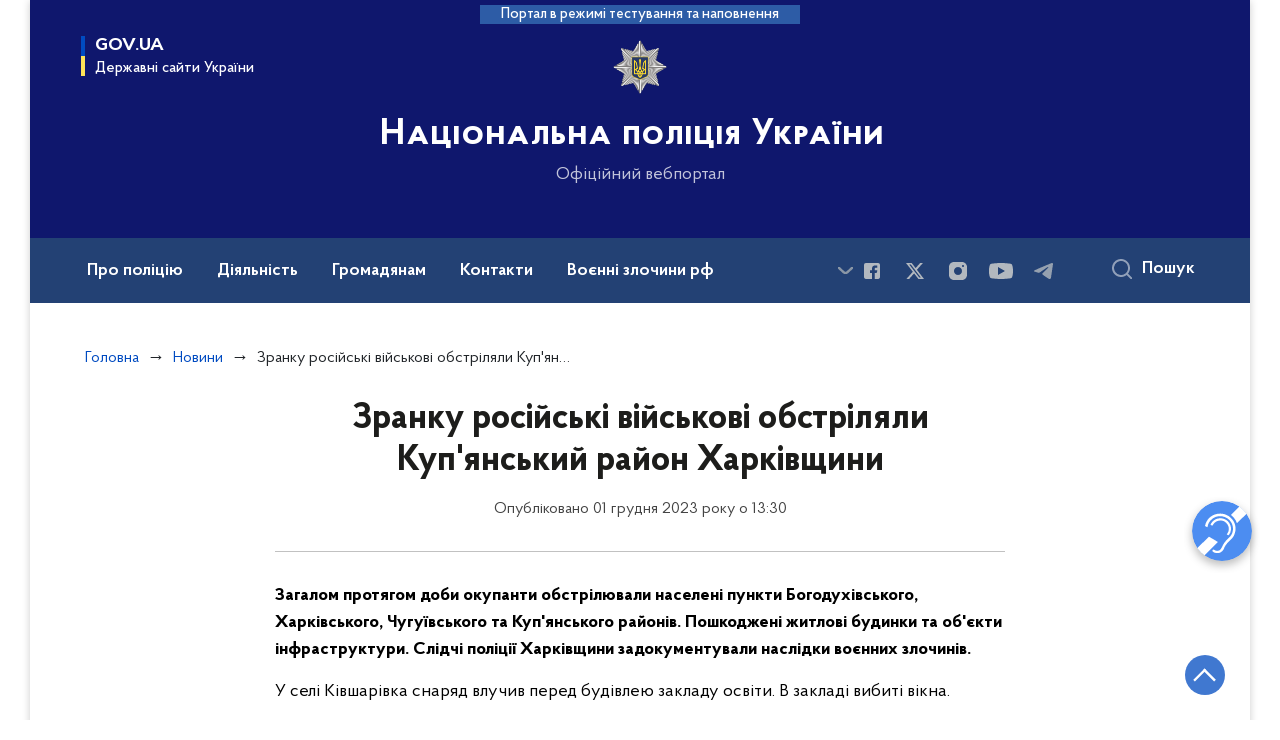

--- FILE ---
content_type: text/html; charset=UTF-8
request_url: https://npu.gov.ua/news/zranku-rosiiski-viiskovi-obstrilialy-kupianskyi-raion-kharkivshchyny
body_size: 27085
content:

<!DOCTYPE html>
<html lang="uk" class="scrollbar">
    <head>
        <link rel="canonical" href="https://npu.gov.ua/news/zranku-rosiiski-viiskovi-obstrilialy-kupianskyi-raion-kharkivshchyny"/ nonce="SpdX4ud6Wqzvt0LaRP9ceSWpjYNOTLku">
        <meta charset="utf-8">
        <title>Зранку російські військові обстріляли Куп&#039;янський район Харківщини | Національна поліція України </title>
        <!--meta info-->
        <meta name="csrf-token" content="VXk3OBmAcLHmHVNE30GCUzMEns6upjfxx9vmYhtd">
        <meta name="viewport" content="width=device-width, initial-scale=1, shrink-to-fit=no, user-scalable=yes, maximum-scale=2.0">
        <meta name="author" content="Kitsoft">
        <meta name="description" content="Загалом протягом доби окупанти обстрілювали населені пункти Богодухівського, Харківського, Чугуївського та Куп&#039;янського районів. Пошкоджені житлові будинки та об&#039;єкти інфраструктури. Слідчі поліції Харківщини задокументували наслідки воєнних злочинів.">
        <meta name="title" content="Зранку російські військові обстріляли Куп&#039;янський район Харківщини">
        <meta name="keywords" content=""/>
        <meta content='true' name='HandheldFriendly'/>
        <meta content='width' name='MobileOptimized'/>
        <meta content='yes' name='apple-mobile-web-app-capable'/>

        
<meta property="og:url" content="https://npu.gov.ua/news/zranku-rosiiski-viiskovi-obstrilialy-kupianskyi-raion-kharkivshchyny"/>
<meta property="og:title" content="Національна поліція України"/>
<meta property="og:description" content="Загалом протягом доби окупанти обстрілювали населені пункти Богодухівського, Харківського, Чугуївського та Куп&#039;янського районів. Пошкоджені житлові будинки та об&#039;єкти інфраструктури. Слідчі поліції Харківщини задокументували наслідки воєнних злочинів."/>
<meta property="og:image" content="https://npu.gov.ua/static-objects/npu/uploads/public/656/9a8/bf5/6569a8bf59ec9844029755.jpg">
<meta property="og:image:width" content="520" />
<meta property="og:image:height" content="315" />        <meta name="msapplication-TileColor" content="#ffffff">
<meta name="msapplication-TileImage" content="https://npu.gov.ua/themes/npu/assets/images/favicon/ms-icon-144x144.png">
<meta name="theme-color" content="#ffffff">

<link rel="apple-touch-icon" sizes="57x57" href="https://npu.gov.ua/themes/npu/assets/images/favicon/apple-icon-57x57.png"/ nonce="SpdX4ud6Wqzvt0LaRP9ceSWpjYNOTLku">
<link rel="apple-touch-icon" sizes="60x60" href="https://npu.gov.ua/themes/npu/assets/images/favicon/apple-icon-60x60.png"/ nonce="SpdX4ud6Wqzvt0LaRP9ceSWpjYNOTLku">
<link rel="apple-touch-icon" sizes="72x72" href="https://npu.gov.ua/themes/npu/assets/images/favicon/apple-icon-72x72.png"/ nonce="SpdX4ud6Wqzvt0LaRP9ceSWpjYNOTLku">
<link rel="apple-touch-icon" sizes="76x76" href="https://npu.gov.ua/themes/npu/assets/images/favicon/apple-icon-76x76.png"/ nonce="SpdX4ud6Wqzvt0LaRP9ceSWpjYNOTLku">
<link rel="apple-touch-icon" sizes="114x114" href="https://npu.gov.ua/themes/npu/assets/images/favicon/apple-icon-114x114.png"/ nonce="SpdX4ud6Wqzvt0LaRP9ceSWpjYNOTLku">
<link rel="apple-touch-icon" sizes="120x120" href="https://npu.gov.ua/themes/npu/assets/images/favicon/apple-icon-120x120.png"/ nonce="SpdX4ud6Wqzvt0LaRP9ceSWpjYNOTLku">
<link rel="apple-touch-icon" sizes="144x144" href="https://npu.gov.ua/themes/npu/assets/images/favicon/apple-icon-144x144.png"/ nonce="SpdX4ud6Wqzvt0LaRP9ceSWpjYNOTLku">
<link rel="apple-touch-icon" sizes="152x152" href="https://npu.gov.ua/themes/npu/assets/images/favicon/apple-icon-152x152.png"/ nonce="SpdX4ud6Wqzvt0LaRP9ceSWpjYNOTLku">
<link rel="apple-touch-icon" sizes="180x180" href="https://npu.gov.ua/themes/npu/assets/images/favicon/apple-icon-180x180.png"/ nonce="SpdX4ud6Wqzvt0LaRP9ceSWpjYNOTLku">
<link rel="icon" type="image/png" sizes="192x192" href="https://npu.gov.ua/themes/npu/assets/images/favicon/android-icon-192x192.png"/ nonce="SpdX4ud6Wqzvt0LaRP9ceSWpjYNOTLku">
<link rel="icon" type="image/png" sizes="144x144" href="https://npu.gov.ua/themes/npu/assets/images/favicon/android-icon-144x144.png"/ nonce="SpdX4ud6Wqzvt0LaRP9ceSWpjYNOTLku">
<link rel="icon" type="image/png" sizes="96x96" href="https://npu.gov.ua/themes/npu/assets/images/favicon/android-icon-96x96.png"/ nonce="SpdX4ud6Wqzvt0LaRP9ceSWpjYNOTLku">
<link rel="icon" type="image/png" sizes="72x72" href="https://npu.gov.ua/themes/npu/assets/images/favicon/android-icon-72x72.png"/ nonce="SpdX4ud6Wqzvt0LaRP9ceSWpjYNOTLku">
<link rel="icon" type="image/png" sizes="48x48" href="https://npu.gov.ua/themes/npu/assets/images/favicon/android-icon-48x48.png"/ nonce="SpdX4ud6Wqzvt0LaRP9ceSWpjYNOTLku">
<link rel="icon" type="image/png" sizes="36x36" href="https://npu.gov.ua/themes/npu/assets/images/favicon/android-icon-36x36.png"/ nonce="SpdX4ud6Wqzvt0LaRP9ceSWpjYNOTLku">
<link rel="icon" type="image/png" sizes="32x32" href="https://npu.gov.ua/themes/npu/assets/images/favicon/favicon-32x32.png"/ nonce="SpdX4ud6Wqzvt0LaRP9ceSWpjYNOTLku">
<link rel="icon" type="image/png" sizes="96x96" href="https://npu.gov.ua/themes/npu/assets/images/favicon/favicon-96x96.png"/ nonce="SpdX4ud6Wqzvt0LaRP9ceSWpjYNOTLku">
<link rel="icon" type="image/png" sizes="16x16" href="https://npu.gov.ua/themes/npu/assets/images/favicon/favicon-16x16.png"/ nonce="SpdX4ud6Wqzvt0LaRP9ceSWpjYNOTLku">
<link rel="manifest" href="https://npu.gov.ua/themes/npu/assets/images/favicon/manifest.json"/ nonce="SpdX4ud6Wqzvt0LaRP9ceSWpjYNOTLku">
        
        <link rel="stylesheet" type="text/css" href="https://npu.gov.ua/combine/819d6613968bff62e059d65dba824aff-1763647218"/ nonce="SpdX4ud6Wqzvt0LaRP9ceSWpjYNOTLku">

        <script nonce="SpdX4ud6Wqzvt0LaRP9ceSWpjYNOTLku">
window.multiLang = {
    allPages: {
        postsName: `Новини`,
        eventsName: `Події`,
        mediagalleriesName: `Медіагалереї`,
        meetingsText: `Засідання`,
        servicesText: `Послуги`,
        pagesText: `Сторінки`,
        moreByThemeText: `Більше за темою`,
        foundResultText: `Знайдено`,
        notFoundText: `Нічого не знайдено`,
        notFoundTextVehicles: `Не знайдено жодного транспортного засобу, спробуйте ще раз або перевірте правильність введених даних`,
        notFoundTextTerrorists: `Не знайдено жодного терориста, спробуйте ще раз або перевірте правильність введених даних`,
        notFoundTextDisappeared: `Не знайдено жодного зниклого громадянина, спробуйте ще раз або перевірте правильність введених даних`,
        notFoundTextDisappearedOOS: `Не знайдено жодної зниклої особи, спробуйте ще раз або перевірте правильність введених даних`,
        loadMoreText: `Завантажуємо ще`,
        loadMoreHintText: `Прокрутіть, щоб завантажити ще`,
        exeptionText: `Щось пішло не так`,
        shortRequest: `Закороткий пошуковий запит`,
        periodText: `За період`,
        authorNameText: `Автор`,
        docName: ` від`,
        chosenCategoryText: `Розпорядження`,
        requestSearchText: `Ви шукали`,
        changeVisionText: `Налаштування доступності`,
        changeVisionNormalText: `Стандартна версія`,
        chooseDateText: `Виберіть дату`,
        validateFormFile: `Додати файл`,
        yearText: `року`,
        chosenNothingWasFound: `За вашим пошуковом запитом нічого не знайдено: `,
        downloadOriginalImage: `Завантажити оригінальне зображення`,
        closeEsc: `Закрити (ESC)`,
        filteredBy: `Відфільтрувати за темою`,
        searchPlaceholder: `Пошук`,
        gesturesText: `Звернення жестовою мовою`
    },
    search: {
        personsText: `Персони`,
        newsText: `Персони`,
        actsText: `Нормативно-правові акти`,
        materialsText: `матеріалів`,
        leftSidebarText: `За типом матеріалу`,
        requestPeriodTextFrom: `з`,
        requestPeriodTextTo: `по`,
        requestFoundedText: `Знайдено`,
        requestTypeDoc: `документи`,
    },
    npa: {
        requestFoundedText: `Знайдено документів:`,
    },
    timeLine: {
        allTypesname: `Усі типи`,
        projectsName: `Проекти`,
        actsName: `Нормативно-правові акти`,
        pagesName: `Сторінка`,
        eventComplete: `Подія завершена`,
        firstPeriodLoadInterval: `З - по`,
        toTest: `До`,
        fromTest: `Дата з`,
        todayText: `Сьогодні`,
        weekText: `За останній тиждень`,
        monthText: `За останній місяць`,
        errMsgDay: `День початку має бути меншим`,
        errMsgMounth: `Місяць початку має бути меншим`,
        errMsgYear: `Рік початку має бути меншим`,
    },
    event: {
        phoneExample: `Введіть номер без символів`,
        errorFile: `Необхідний формат файлів - pdf, doc, docx, xls, xlsx, ppt, pptx`,
        emptyFile: `Поле Файл не може бути порожнім`,
        emptyPhone: `Поле телефону не може бути порожнім`,
        phoneMinLength: `Будь ласка, введіть не менше 12-ти символів`,
        phoneMaxLength: `Будь ласка, введіть не більше 12-ти символів`,
    },
    validateForm: {
        emptyName: `Введіть своє Прізвище, ім'я та по батькові`,
        shortName: `Введіть не менше 5-ти символів в поле ПІБ`,
        emailError: `Помилка в адресі електронної пошти`,
        emailExample: `Необхідний формат адреси email@example.com`,
        emptyPhone: `Поле телефону не може бути порожнім`,
        phoneExample: `Введіть номер у вигляді 380991234567`,
        emptyField: `Поле не може бути порожнім`,
        succes: `Вашу заявку відправлено!`,
        notSucces: `Вашу заявку не відправлено!`,
        shortEmail: `Будь ласка, введіть не менше 3-x символів`,
        shortField: `Будь ласка, введіть не менше 3-x символів`,
    },
    licenseSearch: {
        series: `Серія та номер ліцензії`,
        licensee: `Ліцензіат`,
        issued: `Видано`,
        readMore: `Детальніше`,
        licensingAuthority: `Орган що видав ліцензію`,
        activity: `Вид діяльності`,
        statusActive: `Діюча до`,
        statusPaused: `Призупинено дію з`,
        statusCanceled: `Анульовано з`,
        statusExpired: `Термін дії закінчено з`,
        edrpou: `ЄДРПОУ`,
    },
    multiCollapse: {
        textBtnShow: `Відкрити все`,
        textBtnHide: `Закрити все`,
    },
    averageElConsumption : {
      yearPart1: `Середнє споживання у`,
      yearPart2: `році`,
    },
    meetings: {
        notFoundMeetingsText: `Засідання НКРЕКП, на обрану дату не проводиться`,
        notFoundRelatedMeetingsText: `Продовжень засіданнь НКРЕКП, на обрану дату немає`,
        decisionText: `Рішення НКРЕКП`,
        materialText: `Матерiали`,
        protocolText: `Протокол`,
        resultText: `Результати`,
        galleryText: `Вiдеозапис`,
        goToText: `Перейти`
    },
    investigatorCalls: {
        publicationDate: `Дата оприлюднення`,
        comeAtDate: `Дата на яку з’явитись`,
        fullName: `Прізвище, ім’я, по батькові`,
        notice: `Повістка`,
    },
    publicAccountingSystem: {
        type: `Підрозділ або департамент`,
        publicInfo: `Публічна інформація`,
    },
    missingPeople: {
        address: `Адреса`,
        phone: `Телефон`,
        email: `Електронна адреса`,
        responsiblePerson: `Керівник робочої групи`,
    },
    employees: {
        checkDateTitle: `Дата перевірки`,
        fullNameTitle: `Прізвище, ім’я, по батькові`,
        claimTitle: `Заява`,
        verificationMsgTitle: `Повідомлення`,
        declarationTitle: `Посилання на декларацію`,
        resultTitle: `Результат перевірки`,
        amountTitle: `Кількість перевірок`,
    },
    automaticSystem: {
        roadIndex: `Індекс дороги`,
        roadName: `Назва дороги`,
        place: `Місце, км`,
        fixationDirection: `Напрямок приладу фіксації`,
        coordinates: `Координати`,
        speedLimit: `Обеження швидкості`,
        location: `Місцезнаходження`,
        city: `Місто`,
        kmPerHour: `км/год`,
    },
    corruptionReport: {
        textTitle: `Текст`,
        emailTitle: `Електронна пошта`,
        phoneTitle: `Телефон`,
        linkTitle: `Посилання`,
    },
    wantedSearch: {
        fillField: `Для пошуку заповніть, будь ласка, одне з полів`,
        licensePlate: `Державний знак`,
        cabNumber: `Номер кузова`,
        chassisNumber: `Номер шасі`,
        model: `Марка та модель`,
        color: `Колір`,
        organ: `Орган яким поставлено на облік транспортний засіб`,
        allOrgans: `Усі регіональні органи`,
        fullName: `Прізвище, ім'я та по батькові`,
        birthDate: `Дата народження`,
        article: `Стаття звинувачення`,
        sex: `Стать`,
        organWanted: `Орган ініціатор розшуку`,
        searchReason: `Причина розшуку`,
        infoAboutPerson: `Відомості про особу`,
        infoAboutSearch: `Інформація про розшук`,
        contactInfo: `Контактна інформація`,
        goBackToSearch: `Повернутись до пошуку`,
        lostDate: `Дата зникнення`,
        placeInfo: `Відомості про місце зникнення`,
        disappearancePlace: `Місце зникнення`,
        country: `Країна`,
        district: `Район`,
        locality: `Місто/Населенний пункт`,
        region: `Область`,
        category: `Категорія`,
        disappearanceInformation: `Інформація про зникнення`,
        precaution: `Запобіжний захід`,
    }
}
// console.log(window.multiLang);

</script>            		<!-- Global site tag (gtag.js) - Google Analytics -->
		<script async src="https://www.googletagmanager.com/gtag/js?id=G-F5F2G0RPHV" nonce="SpdX4ud6Wqzvt0LaRP9ceSWpjYNOTLku"></script>
		<script nonce="SpdX4ud6Wqzvt0LaRP9ceSWpjYNOTLku">
            window.dataLayer = window.dataLayer || [];
            function gtag(){dataLayer.push(arguments);}
                        gtag('js', new Date());
            gtag('config', 'G-F5F2G0RPHV', {
				cookie_flags: 'max-age=7200;secure;samesite=none'
			});
		</script>
        </head>
    <body>
        <div class="wrapper">
            <a href="#layout-content" tabindex="0" class="link-skip">
                Перейти до основного вмісту
                <span class="link-skip-icon" aria-hidden="true"></span>
            </a>

            <header id="layout-header" class="header">
                
<header id="layout-header" class="header">
    <div class="header_bg">
                    <div class="header_test-fill-mode">
                <span>Портал в режимі тестування та наповнення</span>
            </div>
                <div class="row justify-content-center">
            <div class="col-8 col-lg-3 d-none d-lg-block">
                <button
                   class="gov-ua"
                   data-bs-toggle="modal"
                   data-bs-target="#govModal"
                   aria-haspopup="true"
                   aria-expanded="false">
                    <div class="gov-ua_icon"></div>
                    <div class="gov-ua_text">
                        <span class="gov-ua_text-item">gov.ua</span>
                        <span class="gov-ua_text-item light">Державні сайти України</span>
                    </div>
                </button>
            </div>
            <div class="col-12 header_fixed-not">
                <div class="header-top">
                    <div class="header-top_navigation" id="showMenuSm">
                        <div class="header-top_text">Меню</div>
                        <button aria-label="Відкрити навігаційне меню"
                           class="header-top_icon icon-menu" aria-expanded="false"></button>
                    </div>
                </div>
                <div class="menu-mob" id="menuSm">
                    <div class="menu-mob_top js-effective-popup">
                        <button aria-label="Закрити навігаційне меню"
                           class="menu-mob_top-icon icon-close js-closeMenuSm"></button>
                        <ul class="actions actions-mobile">
                                                    </ul>
                    </div>
                    <div class="menu-mob_container">

                                        <a 	class="menu-mob_link js-showSubmenu"
              href="javascript:void(0);"
              aria-haspopup="true"
        aria-expanded="false" role="button"
                >Про поліцію</a>
                <div class="menu-mob_submenu">
            <div class="menu-mob_top sub">
                <div class="menu-mob_top-title js-backMenu">Про поліцію</div>
                <div class="menu-mob_top-icon icon-close js-closeMenuSm"></div>
            </div>
            <nav class="menu-mob_container">
                <ul class="menu-mob_submenu-list">
                                                                                <li>
                        <a 	href="/pro-policiyu/struktura-nacionalnoyi-policiyi"
                                                      >Структура</a>
                    </li>
                                                                                <li>
                        <a 	href="/persons"
                                                      >Керівництво</a>
                    </li>
                                                                                <li>
                        <a 	href="/pro-policiyu/simvolika"
                                                      >Символіка</a>
                    </li>
                                                                                                                        <li>
                        <a 	href="/pro-policiyu/shtatna-chiselnist"
                                                      >Штатна чисельність</a>
                    </li>
                                                                                <li>
                        <a 	href="/pro-policiyu/perelik-posad-policejskih"
                                                      >Перелік посад поліцейських</a>
                    </li>
                                                                                                                        <li>
                        <a 	href="/pro-policiyu/zapobigannya-i-protidiya-korupciyi"
                                                      >Запобігання і протидія корупції</a>
                    </li>
                                                                            </ul>
            </nav>
        </div>
                            <a 	class="menu-mob_link js-showSubmenu"
              href="javascript:void(0);"
              aria-haspopup="true"
        aria-expanded="false" role="button"
                >Діяльність</a>
                <div class="menu-mob_submenu">
            <div class="menu-mob_top sub">
                <div class="menu-mob_top-title js-backMenu">Діяльність</div>
                <div class="menu-mob_top-icon icon-close js-closeMenuSm"></div>
            </div>
            <nav class="menu-mob_container">
                <ul class="menu-mob_submenu-list">
                                                                                <li>
                        <a 	href="/diyalnist/oos"
                                                      >ООС</a>
                    </li>
                                                                                <li>
                        <a 	href="/diyalnist/zvitnist"
                                                      >Звітність</a>
                    </li>
                                                                                <li>
                        <a 	href="/diyalnist/vidkriti-dani"
                                                      >Відкриті дані</a>
                    </li>
                                                                                <li>
                        <a 	href="/diyalnist/plan-osnovnih-zahodiv"
                                                      >План основних заходів</a>
                    </li>
                                                                                <li>
                        <a 	href="/diyalnist/konsultaciyi-z-gromadskistyu"
                                                      >Консультації з громадськістю</a>
                    </li>
                                                                                                                        <li>
                        <a 	href="/diyalnist/reforma-policiyi"
                                                      >Реформа Поліції</a>
                    </li>
                                                                                <li>
                        <a 	href="/diyalnist/vnutrishnij-audit"
                                                      >Внутрішній аудит</a>
                    </li>
                                                                                <li>
                        <a 	href="/diyalnist/derzhavni-zakupivli"
                                                      >Державні закупівлі</a>
                    </li>
                                                                                <li>
                        <a 	href="/diyalnist/mizhnarodna-integraciya"
                                                      >Міжнародна інтеграція</a>
                    </li>
                                                                                <li>
                        <a 	href="/diyalnist/mirotvorcha-diyalnist"
                                                      >Миротворча діяльність</a>
                    </li>
                                                                                                                        <li>
                        <a 	href="/diyalnist/dotrimannya-prav-lyudini"
                                                      >Дотримання прав людини</a>
                    </li>
                                                                                <li>
                        <a 	href="/diyalnist/mizhnarodna-tehnichna-dopomoga"
                                                      >Міжнародна технічна допомога</a>
                    </li>
                                                                                <li>
                        <a 	href="/diyalnist/majno-yake-proponuyetsya-dlya-peredachi-derzhavnim-organam-ustanovam-ta-organizaciyam"
                                                      >Майно, яке пропонується для передачі державним органам, установам та організаціям</a>
                    </li>
                                                                                <li>
                        <a 	href="/natsionalna-politsiia-ukrainy-rozpochynaie-realizatsiiu-stratehii-rozvytku-na-20262030-roky"
                              target="_blank" rel="noopener noreferrer"                        >Реалізація Стратегії розвитку на 2026–2030 роки</a>
                    </li>
                                                                                <li>
                        <a 	href="/diyalnist/systema-enerhetychnoho-menedzhmentu"
                                                      >Енергоефективність</a>
                    </li>
                                                                            </ul>
            </nav>
        </div>
                            <a 	class="menu-mob_link js-showSubmenu"
              href="javascript:void(0);"
              aria-haspopup="true"
        aria-expanded="false" role="button"
                >Громадянам</a>
                <div class="menu-mob_submenu">
            <div class="menu-mob_top sub">
                <div class="menu-mob_top-title js-backMenu">Громадянам</div>
                <div class="menu-mob_top-icon icon-close js-closeMenuSm"></div>
            </div>
            <nav class="menu-mob_container">
                <ul class="menu-mob_submenu-list">
                                                                                <li>
                        <a 	href="/gromadyanam/zvernennya"
                                                      >Звернення</a>
                    </li>
                                                                                <li>
                        <a 	href="/gromadyanam/chasti-zapiti"
                                                      >Часті запити</a>
                    </li>
                                                                                <li>
                        <a 	href="/gromadyanam/povidomiti-pro-korupciyu-v-policiyi"
                                                      >Повідомити про корупцію в поліції</a>
                    </li>
                                                                                <li>
                        <a 	href="/gromadyanam/oprilyudnennya-publichnoyi-informaciyi"
                                                      >Оприлюднення публічної інформації</a>
                    </li>
                                                                                <li>
                        <a 	href="/gromadyanam/politseiski-mobilni-punkty-pidtrymky"
                                                      >Поліцейські мобільні пункти підтримки</a>
                    </li>
                                                                                                                        <li>
                        <a 	href="https://wanted.mvs.gov.ua/"
                                                      >Бази Нацполіції</a>
                    </li>
                                                                                <li>
                        <a 	href="http://patrol.police.gov.ua/services/"
                                                      >Послуги патрульної поліції</a>
                    </li>
                                                                                <li>
                        <a 	href="https://securitypolice.com.ua/"
                                                      >Послуги поліції охорони</a>
                    </li>
                                                                                <li>
                        <a 	href="#"
                                                      >Сайт взаємодії поліції та громади</a>
                    </li>
                                                                                                                        <li>
                        <a 	href="/gromadyanam/viklik-slidchimi-pidozryuvanih"
                                                      >Виклик слідчими підозрюваних</a>
                    </li>
                                                                                <li>
                        <a 	href="/avtomatychna-systema-foto-ta-videofiksatsii-porushen-pdr"
                                                      >Автоматична система фото та відеофіксації порушень ПДР</a>
                    </li>
                                                                                                                        <li>
                        <a 	href="/gromadyanam/mehanizmi-ta-proceduri-predstavlennya-interesiv-gromadskosti"
                                                      >Механізми та процедури представлення інтересів громадськості</a>
                    </li>
                                                                                <li>
                        <a 	href="/gromadyanam/rozshuk-osib-znyklykh-bezvisty-za-osoblyvykh-umov"
                                                      >Розшук осіб, зниклих безвісти за особливих обставин</a>
                    </li>
                                                                            </ul>
            </nav>
        </div>
                            <a 	class=""
              href="/kontakti"
              
        
                >Контакти</a>
                            <a 	class="menu-mob_link js-showSubmenu"
              href="javascript:void(0);"
              aria-haspopup="true"
        aria-expanded="false" role="button"
                >Воєнні злочини рф</a>
                <div class="menu-mob_submenu">
            <div class="menu-mob_top sub">
                <div class="menu-mob_top-title js-backMenu">Воєнні злочини рф</div>
                <div class="menu-mob_top-icon icon-close js-closeMenuSm"></div>
            </div>
            <nav class="menu-mob_container">
                <ul class="menu-mob_submenu-list">
                                                                                <li>
                        <a 	href="https://www.npu.gov.ua/timeline?&type=posts&category_id=35"
                                                      >Новини</a>
                    </li>
                                                                            </ul>
            </nav>
        </div>
                            <a 	class="menu-mob_link js-showSubmenu"
              href="javascript:void(0);"
              aria-haspopup="true"
        aria-expanded="false" role="button"
                >Назавжди в строю</a>
                <div class="menu-mob_submenu">
            <div class="menu-mob_top sub">
                <div class="menu-mob_top-title js-backMenu">Назавжди в строю</div>
                <div class="menu-mob_top-icon icon-close js-closeMenuSm"></div>
            </div>
            <nav class="menu-mob_container">
                <ul class="menu-mob_submenu-list">
                                                                                <li>
                        <a 	href="https://www.npu.gov.ua/timeline?&type=posts&category_id=721"
                                                      >Віртуальна книга пам&#039;яті</a>
                    </li>
                                                                                                                                                            </ul>
            </nav>
        </div>
                                    <a 	class="menu-mob_link js-showSubmenu"
              href="javascript:void(0);"
              aria-haspopup="true"
        aria-expanded="false" role="button"
                >Документи</a>
                <div class="menu-mob_submenu">
            <div class="menu-mob_top sub">
                <div class="menu-mob_top-title js-backMenu">Документи</div>
                <div class="menu-mob_top-icon icon-close js-closeMenuSm"></div>
            </div>
            <nav class="menu-mob_container">
                <ul class="menu-mob_submenu-list">
                                                                                <li>
                        <a 	href="/npasearch"
                                                      >Нормативна база</a>
                    </li>
                                                                                                                        <li>
                        <a 	href="/timeline?&type=acts&tag=Акти%20інших%20відомств"
                                                      >Акти інших відомств</a>
                    </li>
                                                                                                                        <li>
                        <a 	href="/dokumenti/sistema-obliku-publichnoyi-informaciyi"
                                                      >Система обліку публічної інформації</a>
                    </li>
                                                                            </ul>
            </nav>
        </div>
                            <a 	class="menu-mob_link js-showSubmenu"
              href="javascript:void(0);"
              aria-haspopup="true"
        aria-expanded="false" role="button"
                >Вакансії</a>
                <div class="menu-mob_submenu">
            <div class="menu-mob_top sub">
                <div class="menu-mob_top-title js-backMenu">Вакансії</div>
                <div class="menu-mob_top-icon icon-close js-closeMenuSm"></div>
            </div>
            <nav class="menu-mob_container">
                <ul class="menu-mob_submenu-list">
                                                                                <li>
                        <a 	href="/vakansiyi/vakansiyi-v-tsentralnomu-orhani-upravlinnya"
                                                      >Вакансії в центральному органі управління</a>
                    </li>
                                                                                <li>
                        <a 	href="http://patrol.police.gov.ua/jobs/"
                                                      >Вакансії у Патрульній поліції</a>
                    </li>
                                                                                                                        <li>
                        <a 	href="https://nabir.np.gov.ua/"
                                                      >Вакансії у відділах поліції та міжрегіональних територіальних підрозділах</a>
                    </li>
                                                                                <li>
                        <a 	href="/doluchaisia-do-biitsiv-striletskoho-kord"
                                                      >Долучайся до бійців стрілецького КОРДу</a>
                    </li>
                                                                                                                        <li>
                        <a 	href="https://osvita.np.gov.ua/"
                                                      >Набір на навчання до вишів</a>
                    </li>
                                                                                <li>
                        <a 	href="/liut-shukaie-voiniv"
                                                      >«Лють» шукає воїнів</a>
                    </li>
                                                                            </ul>
            </nav>
        </div>
                            <a 	class=""
              href="/gromadyanam/rozshuk-osib-znyklykh-bezvisty-za-osoblyvykh-umov"
              
        
                >Зниклі безвісти та ДНК</a>
                
                        <div class="js_hide_if_opened">
                            <ul class="actions actions-mobile">
                                
                                
                            </ul>

                            <div class="socials-mobile_title">Нацполіція в соцмережах</div>
                            
<div class="socials">
                        <a href="https://www.facebook.com/UA.National.Police"
       target="_blank"
       aria-label="Сторінка у Facebook (відкриває нове вікно)"
       rel="nofollow noopener noreferrer"
       class="socials-link socials-link-facebook-square">
    </a>
                        <a href="https://twitter.com/NPU_GOV_UA"
       target="_blank"
       aria-label="Сторінка у Twitter (відкриває нове вікно)"
       rel="nofollow noopener noreferrer"
       class="socials-link socials-link-twitter">
    </a>
                <a href="https://www.instagram.com/national.police.ua/"
       target="_blank"
       aria-label="Сторінка у instagram (відкриває нове вікно)"
       rel="nofollow noopener noreferrer"
       class="socials-link socials-link-instagram">
    </a>
                        <a href="https://www.youtube.com/c/nationalpoliceofukraine"
       target="_blank"
       aria-label="Сторінка у Youtube (відкриває нове вікно)"
       rel="nofollow noopener noreferrer"
       class="socials-link socials-link-youtube-play">
    </a>
                <a href="https://t.me/UA_National_Police"
       target="_blank"
       aria-label="Сторінка у telegram (відкриває нове вікно)"
       rel="nofollow noopener noreferrer"
       class="socials-link socials-link-telegram">
    </a>
    </div>

                            <a class="gov-ua gov-ua_mobile js_hide_if_opened" data-bs-toggle="modal"
                               data-bs-target="#govModal">
                                <div class="gov-ua_icon"></div>
                                <div class="gov-ua_text">
                                    <span class="gov-ua_text-item">gov.ua</span>
                                    <span class="gov-ua_text-item light">Державні сайти України</span>
                                </div>
                            </a>
                        </div>
                    </div>
                </div>
            </div>
            <div class="col-md-8 col-lg-6">
                <a href="/" class="header_text">
                    <div class="header_logo icon_gerb" style="background-image: url('https://npu.gov.ua/static-objects/npu/sites/1/cropped-images/original-0-0-0-0-1745825071.png')">
                    </div>
                    <div class="header_text-box">
                                                <div class="header_text-lead">Національна поліція України</div>
                        
                        <div class="header_text-sub">Офіційний вебпортал</div>
                    </div>
                </a>
            </div>
            <div class="col-lg-3 d-none d-lg-block pr-md-0">
                <ul class="actions actions-header">
                    <li>
                                            </li>
                    <li class="btn-f-size">
                        <div class="btn-f-size_dec js_font_minus" id="fontInc">
                            A-
                        </div>
                        <div class="btn-f-size_inc js_font_plus" id="fontDec">
                            A+
                        </div>
                    </li>

                    
                                    </ul>
            </div>
        </div>
        <div class="menu-pc_container">
            <nav id="menuDesktop" aria-label=" Головне меню" class="menu-pc">

                    <div class="menu-pc_items">
                        <a 	class="menu-pc_link js-showSubmenuPc"
              href="javascript:void(0);"
              role="button"
              aria-haspopup="true"
        aria-expanded="false"
                >Про поліцію</a>
                <div class="menu-pc_submenu">
            <div class="row">
                                <div class="col-lg-4">
                                                            <div class="menu-pc_submenu-item">
                        <a  href="/pro-policiyu/struktura-nacionalnoyi-policiyi"
                                                    >Структура</a>
                    </div>
                                                                                <div class="menu-pc_submenu-item">
                        <a  href="/persons"
                                                    >Керівництво</a>
                    </div>
                                                                                <div class="menu-pc_submenu-item">
                        <a  href="/pro-policiyu/simvolika"
                                                    >Символіка</a>
                    </div>
                                                        </div>
                                <div class="col-lg-4">
                                                            <div class="menu-pc_submenu-item">
                        <a  href="/pro-policiyu/shtatna-chiselnist"
                                                    >Штатна чисельність</a>
                    </div>
                                                                                <div class="menu-pc_submenu-item">
                        <a  href="/pro-policiyu/perelik-posad-policejskih"
                                                    >Перелік посад поліцейських</a>
                    </div>
                                                        </div>
                                <div class="col-lg-4">
                                                            <div class="menu-pc_submenu-item">
                        <a  href="/pro-policiyu/zapobigannya-i-protidiya-korupciyi"
                                                    >Запобігання і протидія корупції</a>
                    </div>
                                                        </div>
                            </div>
        </div>
                                        <a 	class="menu-pc_link js-showSubmenuPc"
              href="javascript:void(0);"
              role="button"
              aria-haspopup="true"
        aria-expanded="false"
                >Діяльність</a>
                <div class="menu-pc_submenu">
            <div class="row">
                                <div class="col-lg-4">
                                                            <div class="menu-pc_submenu-item">
                        <a  href="/diyalnist/oos"
                                                    >ООС</a>
                    </div>
                                                                                <div class="menu-pc_submenu-item">
                        <a  href="/diyalnist/zvitnist"
                                                    >Звітність</a>
                    </div>
                                                                                <div class="menu-pc_submenu-item">
                        <a  href="/diyalnist/vidkriti-dani"
                                                    >Відкриті дані</a>
                    </div>
                                                                                <div class="menu-pc_submenu-item">
                        <a  href="/diyalnist/plan-osnovnih-zahodiv"
                                                    >План основних заходів</a>
                    </div>
                                                                                <div class="menu-pc_submenu-item">
                        <a  href="/diyalnist/konsultaciyi-z-gromadskistyu"
                                                    >Консультації з громадськістю</a>
                    </div>
                                                        </div>
                                <div class="col-lg-4">
                                                            <div class="menu-pc_submenu-item">
                        <a  href="/diyalnist/reforma-policiyi"
                                                    >Реформа Поліції</a>
                    </div>
                                                                                <div class="menu-pc_submenu-item">
                        <a  href="/diyalnist/vnutrishnij-audit"
                                                    >Внутрішній аудит</a>
                    </div>
                                                                                <div class="menu-pc_submenu-item">
                        <a  href="/diyalnist/derzhavni-zakupivli"
                                                    >Державні закупівлі</a>
                    </div>
                                                                                <div class="menu-pc_submenu-item">
                        <a  href="/diyalnist/mizhnarodna-integraciya"
                                                    >Міжнародна інтеграція</a>
                    </div>
                                                                                <div class="menu-pc_submenu-item">
                        <a  href="/diyalnist/mirotvorcha-diyalnist"
                                                    >Миротворча діяльність</a>
                    </div>
                                                        </div>
                                <div class="col-lg-4">
                                                            <div class="menu-pc_submenu-item">
                        <a  href="/diyalnist/dotrimannya-prav-lyudini"
                                                    >Дотримання прав людини</a>
                    </div>
                                                                                <div class="menu-pc_submenu-item">
                        <a  href="/diyalnist/mizhnarodna-tehnichna-dopomoga"
                                                    >Міжнародна технічна допомога</a>
                    </div>
                                                                                <div class="menu-pc_submenu-item">
                        <a  href="/diyalnist/majno-yake-proponuyetsya-dlya-peredachi-derzhavnim-organam-ustanovam-ta-organizaciyam"
                                                    >Майно, яке пропонується для передачі державним органам, установам та організаціям</a>
                    </div>
                                                                                <div class="menu-pc_submenu-item">
                        <a  href="/natsionalna-politsiia-ukrainy-rozpochynaie-realizatsiiu-stratehii-rozvytku-na-20262030-roky"
                            target="_blank" rel="noopener noreferrer"                        >Реалізація Стратегії розвитку на 2026–2030 роки</a>
                    </div>
                                                                                <div class="menu-pc_submenu-item">
                        <a  href="/diyalnist/systema-enerhetychnoho-menedzhmentu"
                                                    >Енергоефективність</a>
                    </div>
                                                        </div>
                            </div>
        </div>
                                        <a 	class="menu-pc_link js-showSubmenuPc"
              href="javascript:void(0);"
              role="button"
              aria-haspopup="true"
        aria-expanded="false"
                >Громадянам</a>
                <div class="menu-pc_submenu">
            <div class="row">
                                <div class="col-lg-4">
                                                            <div class="menu-pc_submenu-item">
                        <a  href="/gromadyanam/zvernennya"
                                                    >Звернення</a>
                    </div>
                                                                                <div class="menu-pc_submenu-item">
                        <a  href="/gromadyanam/chasti-zapiti"
                                                    >Часті запити</a>
                    </div>
                                                                                <div class="menu-pc_submenu-item">
                        <a  href="/gromadyanam/povidomiti-pro-korupciyu-v-policiyi"
                                                    >Повідомити про корупцію в поліції</a>
                    </div>
                                                                                <div class="menu-pc_submenu-item">
                        <a  href="/gromadyanam/oprilyudnennya-publichnoyi-informaciyi"
                                                    >Оприлюднення публічної інформації</a>
                    </div>
                                                                                <div class="menu-pc_submenu-item">
                        <a  href="/gromadyanam/politseiski-mobilni-punkty-pidtrymky"
                                                    >Поліцейські мобільні пункти підтримки</a>
                    </div>
                                                        </div>
                                <div class="col-lg-4">
                                                            <div class="menu-pc_submenu-item">
                        <a  href="https://wanted.mvs.gov.ua/"
                                                    >Бази Нацполіції</a>
                    </div>
                                                                                <div class="menu-pc_submenu-item">
                        <a  href="http://patrol.police.gov.ua/services/"
                                                    >Послуги патрульної поліції</a>
                    </div>
                                                                                <div class="menu-pc_submenu-item">
                        <a  href="https://securitypolice.com.ua/"
                                                    >Послуги поліції охорони</a>
                    </div>
                                                                                <div class="menu-pc_submenu-item">
                        <a  href="#"
                                                    >Сайт взаємодії поліції та громади</a>
                    </div>
                                                        </div>
                                <div class="col-lg-4">
                                                            <div class="menu-pc_submenu-item">
                        <a  href="/gromadyanam/viklik-slidchimi-pidozryuvanih"
                                                    >Виклик слідчими підозрюваних</a>
                    </div>
                                                                                <div class="menu-pc_submenu-item">
                        <a  href="/avtomatychna-systema-foto-ta-videofiksatsii-porushen-pdr"
                                                    >Автоматична система фото та відеофіксації порушень ПДР</a>
                    </div>
                                                                                                                        <div class="menu-pc_submenu-item">
                        <a  href="/gromadyanam/mehanizmi-ta-proceduri-predstavlennya-interesiv-gromadskosti"
                                                    >Механізми та процедури представлення інтересів громадськості</a>
                    </div>
                                                                                <div class="menu-pc_submenu-item">
                        <a  href="/gromadyanam/rozshuk-osib-znyklykh-bezvisty-za-osoblyvykh-umov"
                                                    >Розшук осіб, зниклих безвісти за особливих обставин</a>
                    </div>
                                                        </div>
                            </div>
        </div>
                                        <a 	class="menu-pc_link"
              href="/kontakti"
              role="button"
              
        
                >Контакти</a>
                                        <a 	class="menu-pc_link js-showSubmenuPc"
              href="javascript:void(0);"
              role="button"
              aria-haspopup="true"
        aria-expanded="false"
                >Воєнні злочини рф</a>
                <div class="menu-pc_submenu">
            <div class="row">
                                <div class="col-lg-4">
                                                            <div class="menu-pc_submenu-item">
                        <a  href="https://www.npu.gov.ua/timeline?&type=posts&category_id=35"
                                                    >Новини</a>
                    </div>
                                                        </div>
                            </div>
        </div>
                                        <a 	class="menu-pc_link js-showSubmenuPc"
              href="javascript:void(0);"
              role="button"
              aria-haspopup="true"
        aria-expanded="false"
                >Назавжди в строю</a>
                <div class="menu-pc_submenu">
            <div class="row">
                                <div class="col-lg-4">
                                                            <div class="menu-pc_submenu-item">
                        <a  href="https://www.npu.gov.ua/timeline?&type=posts&category_id=721"
                                                    >Віртуальна книга пам&#039;яті</a>
                    </div>
                                                        </div>
                                <div class="col-lg-4">
                                                                            </div>
                            </div>
        </div>
                                                        <a 	class="menu-pc_link js-showSubmenuPc"
              href="javascript:void(0);"
              role="button"
              aria-haspopup="true"
        aria-expanded="false"
                >Документи</a>
                <div class="menu-pc_submenu">
            <div class="row">
                                <div class="col-lg-4">
                                                            <div class="menu-pc_submenu-item">
                        <a  href="/npasearch"
                                                    >Нормативна база</a>
                    </div>
                                                        </div>
                                <div class="col-lg-4">
                                                            <div class="menu-pc_submenu-item">
                        <a  href="/timeline?&type=acts&tag=Акти%20інших%20відомств"
                                                    >Акти інших відомств</a>
                    </div>
                                                        </div>
                                <div class="col-lg-4">
                                                            <div class="menu-pc_submenu-item">
                        <a  href="/dokumenti/sistema-obliku-publichnoyi-informaciyi"
                                                    >Система обліку публічної інформації</a>
                    </div>
                                                        </div>
                            </div>
        </div>
                                        <a 	class="menu-pc_link js-showSubmenuPc"
              href="javascript:void(0);"
              role="button"
              aria-haspopup="true"
        aria-expanded="false"
                >Вакансії</a>
                <div class="menu-pc_submenu">
            <div class="row">
                                <div class="col-lg-4">
                                                            <div class="menu-pc_submenu-item">
                        <a  href="/vakansiyi/vakansiyi-v-tsentralnomu-orhani-upravlinnya"
                                                    >Вакансії в центральному органі управління</a>
                    </div>
                                                                                <div class="menu-pc_submenu-item">
                        <a  href="http://patrol.police.gov.ua/jobs/"
                                                    >Вакансії у Патрульній поліції</a>
                    </div>
                                                        </div>
                                <div class="col-lg-4">
                                                            <div class="menu-pc_submenu-item">
                        <a  href="https://nabir.np.gov.ua/"
                                                    >Вакансії у відділах поліції та міжрегіональних територіальних підрозділах</a>
                    </div>
                                                                                <div class="menu-pc_submenu-item">
                        <a  href="/doluchaisia-do-biitsiv-striletskoho-kord"
                                                    >Долучайся до бійців стрілецького КОРДу</a>
                    </div>
                                                        </div>
                                <div class="col-lg-4">
                                                            <div class="menu-pc_submenu-item">
                        <a  href="https://osvita.np.gov.ua/"
                                                    >Набір на навчання до вишів</a>
                    </div>
                                                                                <div class="menu-pc_submenu-item">
                        <a  href="/liut-shukaie-voiniv"
                                                    >«Лють» шукає воїнів</a>
                    </div>
                                                        </div>
                            </div>
        </div>
                                        <a 	class="menu-pc_link"
              href="/gromadyanam/rozshuk-osib-znyklykh-bezvisty-za-osoblyvykh-umov"
              role="button"
              
        
                >Зниклі безвісти та ДНК</a>
                            </div>

                <button class="header_menu-more d-none" aria-expanded="false" aria-label="Показати більше пунктів меню" id="show_more"></button>
            </nav>
            <div class="header_search-socials">

                <div class="d-none d-lg-block">
                    
<div class="socials">
                        <a href="https://www.facebook.com/UA.National.Police"
       target="_blank"
       aria-label="Сторінка у Facebook (відкриває нове вікно)"
       rel="nofollow noopener noreferrer"
       class="socials-link socials-link-facebook-square">
    </a>
                        <a href="https://twitter.com/NPU_GOV_UA"
       target="_blank"
       aria-label="Сторінка у Twitter (відкриває нове вікно)"
       rel="nofollow noopener noreferrer"
       class="socials-link socials-link-twitter">
    </a>
                <a href="https://www.instagram.com/national.police.ua/"
       target="_blank"
       aria-label="Сторінка у instagram (відкриває нове вікно)"
       rel="nofollow noopener noreferrer"
       class="socials-link socials-link-instagram">
    </a>
                        <a href="https://www.youtube.com/c/nationalpoliceofukraine"
       target="_blank"
       aria-label="Сторінка у Youtube (відкриває нове вікно)"
       rel="nofollow noopener noreferrer"
       class="socials-link socials-link-youtube-play">
    </a>
                <a href="https://t.me/UA_National_Police"
       target="_blank"
       aria-label="Сторінка у telegram (відкриває нове вікно)"
       rel="nofollow noopener noreferrer"
       class="socials-link socials-link-telegram">
    </a>
    </div>
                </div>

                <button class="btn_search-toggle"
   id="searchShow"
   aria-haspopup="true"
   aria-expanded="false">
    <div class="btn_search-toggle-icon icon-search-toggle"></div>
    <span class="btn_search-toggle-text">Пошук</span>
</button>
<div class="header_search js-effective-popup" id="header_search">
    <div class="header_search-close-forms">
        <div class="icon-close" id="closeSearch" tabindex="0" aria-label="Закрити модальне вікно"></div>
    </div>

    
    <div class="nav btns-wrap header_search-btns" id="nav-tab" role="tablist">
        <button class="nav-link active" id="nav-search-portal-tab" data-bs-toggle="tab" data-bs-target="#nav-search-portal" type="button" role="tab" aria-controls="nav-search-portal" aria-selected="true">
            Шукати на порталі
        </button>
        <span class="or ">або</span>
        <button class="nav-link " id="nav-search-npa-tab" data-bs-toggle="tab" data-bs-target="#nav-search-npa" type="button" role="tab" aria-controls="nav-search-npa" aria-selected="false">
            серед актів
        </button>
    </div>

    <div class="tab-content px-3 px-md-4" id="nav-tabContent">
        <div class="tab-pane fade show active" id="nav-search-portal" role="tabpanel" aria-labelledby="nav-search-portal-tab">
        <!-- searchPortalForm -->
            <form id="searchPortalForm" action="/searchresult" method="GET"
                  class="form_search-portal active">
                <div class="col-lg-8">
                    <label for="searchKeyWord" class="label">Ключові слова</label>
                    <input class="input" name="key" placeholder="Робота в Нацполіції" id="searchKeyWord" type="text">
                    <div class="suggestions_container" id="suggestionsContainer"></div>
                    <div id="search-error" class="error_header-search"></div>
                </div>
                <div class="col-lg-4 d-flex align-items-end">
                    <button class="btn btn_search yellow" value="Знайти">Знайти</button>
                </div>
            </form>
        </div>
        <!-- searchNPAForm -->
        <div class="tab-pane fade " id="nav-search-npa" role="tabpanel" aria-labelledby="nav-search-npa-tab">
            <form id="searchNPAForm" action="/npasearch" method="GET" class="form_search-npa row align-items-end mb-5 pb-5 mb-lg-0 pb-lg-0">
                <div class="col-lg-4 mb-20">
                    <div class="choices-wrap">
                        <label for="header_category">
                            Тип документа
                        </label>
                        <select class="choices js-choice_single" name="category" id="header_category">
                            <option value="">Тип документа не обрано</option>
                                                        <option value="1" >
                            Закон України
                            </option>
                                                        <option value="5" >
                            Інші нормативно-правові акти
                            </option>
                                                        <option value="4" >
                            Наказ Міністерства внутрішніх справ України
                            </option>
                                                        <option value="8" >
                            Наказ Національної поліції України
                            </option>
                                                        <option value="2" >
                            Постанова Кабінету Міністрів України
                            </option>
                                                        <option value="3" >
                            Розпорядження Кабінету Міністрів України
                            </option>
                                                        <option value="6" >
                            Указ Президента України
                            </option>
                                                    </select>
                    </div>
                </div>
                <div class="col-lg-4 mb-20">
                    <div class="choices-wrap">
                        <label for="header_tags">
                            Тема
                        </label>
                        <select class="choices js-choice_single" name="tags" id="header_tags">
                            <option value="">Тему документа не обрано</option>
                                                        <option value='akti-inshih-vidomstv'>Акти інших відомств</option>
                                                        <option value='zapobigannya-korupciyi'>Запобігання корупції</option>
                                                        <option value='prava-liudyny'>Права людини</option>
                                                    </select>
                    </div>
                </div>
                <div class="col-lg-2 mb-20">
                    <div class="accessible-datepicker">
                        <label class="accessible-datepicker-label" for="npaSearchFrom">
                            Дата прийняття з
                        </label>
                        <div class="accessible-datepicker-group">
                            <input type="text"
                                   class="accessible-datepicker-input"
                                   id="npaSearchFrom"
                                   placeholder="дд/мм/рррр"
                                   name="from"
                                   autocomplete="off"
                                   aria-describedby="npaSearchFrom"
                            >
                            <button type="button"
                                    class="accessible-datepicker-icon"
                                    aria-label="Оберіть дату">
                            </button>
                        </div>
                        <div class="accessible-datepicker-dialog accessible-datepicker-dialog-days d-none js-set-aria-labelledby"
     role="dialog"
     aria-modal="true"
     aria-label="Оберіть дату"
>
    <div class="accessible-datepicker-dialog-header">
        <button type="button"
                class="prev-year"
                aria-label="Попередній рік">
        </button>
        <button type="button"
                class="prev-month"
                aria-label="Попередній місяць">
        </button>
        <span class="visually-hidden month-year-label" aria-live="polite"></span>
        <button type="button" class="month"></button>
        <button type="button" class="year"></button>
        <button type="button"
                class="next-month"
                aria-label="Наступний місяць">
        </button>
        <button type="button"
                class="next-year"
                aria-label="Наступний рік">
        </button>
    </div>
    <div>
        <table class="dates js-datepicker-table" role="grid">
            <thead>
            <tr>
                <th scope="col" abbr="Понеділок">
                    Пн
                </th>
                <th scope="col" abbr="Вівторок">
                    Вт
                </th>
                <th scope="col" abbr="Середа">
                    Ср
                </th>
                <th scope="col" abbr="Четвер">
                    Чт
                </th>
                <th scope="col" abbr="П’ятниця">
                    Пт
                </th>
                <th scope="col" abbr="Субота">
                    Сб
                </th>
                <th scope="col" abbr="Неділя">
                    Нд
                </th>
            </tr>
            </thead>
            <tbody></tbody>
        </table>
    </div>
</div>
<div class="accessible-datepicker-dialog accessible-datepicker-dialog-months d-none"
     role="dialog"
     aria-modal="true"
     aria-label="Оберіть місяць"
>
    <div class="table-wrap">
        <table class="months js-datepicker-table">
            <tbody><tr></tr></tbody>
        </table>
    </div>
</div>
<div class="accessible-datepicker-dialog accessible-datepicker-dialog-years d-none"
     role="dialog"
     aria-modal="true"
     aria-label="Оберіть рік"
>
    <div class="table-wrap d-flex align-items-center">
        <span role="button" tabindex="0" class="accessible-datepicker-dialog-arrow arrow-prev" aria-label="Попередні роки"></span>
        <table class="years js-datepicker-table">
            <tbody><tr></tr></tbody>
        </table>
        <span role="button" tabindex="0" class="accessible-datepicker-dialog-arrow arrow-next" aria-label="Наступні роки"></span>
    </div>
</div>                    </div>
                </div>
                <div class="col-lg-2 mb-20">
                    <div class="accessible-datepicker accessible-datepicker-right">
                        <label class="accessible-datepicker-label" for="npaSearchTo">
                            Дата прийняття по
                        </label>
                        <div class="accessible-datepicker-group">
                            <input type="text"
                                   class="accessible-datepicker-input"
                                   id="npaSearchTo"
                                   placeholder="дд/мм/рррр"
                                   name="to"
                                   autocomplete="off"
                                   aria-describedby="npaSearchTo"
                            >
                            <button type="button"
                                    class="accessible-datepicker-icon"
                                    aria-label="Оберіть дату">
                            </button>
                        </div>
                        <div class="accessible-datepicker-dialog accessible-datepicker-dialog-days d-none js-set-aria-labelledby"
     role="dialog"
     aria-modal="true"
     aria-label="Оберіть дату"
>
    <div class="accessible-datepicker-dialog-header">
        <button type="button"
                class="prev-year"
                aria-label="Попередній рік">
        </button>
        <button type="button"
                class="prev-month"
                aria-label="Попередній місяць">
        </button>
        <span class="visually-hidden month-year-label" aria-live="polite"></span>
        <button type="button" class="month"></button>
        <button type="button" class="year"></button>
        <button type="button"
                class="next-month"
                aria-label="Наступний місяць">
        </button>
        <button type="button"
                class="next-year"
                aria-label="Наступний рік">
        </button>
    </div>
    <div>
        <table class="dates js-datepicker-table" role="grid">
            <thead>
            <tr>
                <th scope="col" abbr="Понеділок">
                    Пн
                </th>
                <th scope="col" abbr="Вівторок">
                    Вт
                </th>
                <th scope="col" abbr="Середа">
                    Ср
                </th>
                <th scope="col" abbr="Четвер">
                    Чт
                </th>
                <th scope="col" abbr="П’ятниця">
                    Пт
                </th>
                <th scope="col" abbr="Субота">
                    Сб
                </th>
                <th scope="col" abbr="Неділя">
                    Нд
                </th>
            </tr>
            </thead>
            <tbody></tbody>
        </table>
    </div>
</div>
<div class="accessible-datepicker-dialog accessible-datepicker-dialog-months d-none"
     role="dialog"
     aria-modal="true"
     aria-label="Оберіть місяць"
>
    <div class="table-wrap">
        <table class="months js-datepicker-table">
            <tbody><tr></tr></tbody>
        </table>
    </div>
</div>
<div class="accessible-datepicker-dialog accessible-datepicker-dialog-years d-none"
     role="dialog"
     aria-modal="true"
     aria-label="Оберіть рік"
>
    <div class="table-wrap d-flex align-items-center">
        <span role="button" tabindex="0" class="accessible-datepicker-dialog-arrow arrow-prev" aria-label="Попередні роки"></span>
        <table class="years js-datepicker-table">
            <tbody><tr></tr></tbody>
        </table>
        <span role="button" tabindex="0" class="accessible-datepicker-dialog-arrow arrow-next" aria-label="Наступні роки"></span>
    </div>
</div>                    </div>
                </div>
                <div class="col-lg-4 mb-20-mobile">
                    <label for="key" class="label">Ключові слова у назві або тексті</label>
                    <input class="input" id="key" name="key" type="text" placeholder="Розпорядження голови ОДА">
                </div>
                <div class="col-lg-4">
                    <label for="num" class="label">Номер</label>
                    <input class="input" id="num" name="num" type="text" placeholder="Введіть номер">
                </div>
                <div class="col-lg-4 d-flex align-items-end mt-20">
                    <button class="btn btn_search yellow" value="Знайти" id="submitNpaBtnHeader">Знайти
                    </button>
                </div>
            </form>
        </div>
    </div>
</div>
            </div>
        </div>
    </div>
</header>            </header>

            <main id="layout-content">
                <section class="breadcrumbs-main" aria-label="Хлібні крихти">
    <ol class="breadcrumbs">
        <li class="breadcrumbs-item main">
            <a href="/" class="link">Головна</a>
        </li>
                                    <li class="breadcrumbs-item">
                    <a href="/timeline?&type=posts" >Новини</a>
                </li>
                                                <li class="breadcrumbs-item active" aria-current="page">Зранку російські військові обстріляли Куп&#039;янський район Харківщини </li>
                        </ol>
</section>


<!-- news post -->
<section class="content-wrapper pt-0">
    <!-- post categories -->
    <div class="row">
        <div class="col-md-10 col-xl-8 my-0 mx-auto">
            <div class="page_title">
                <h1 class="page_title-text">Зранку російські військові обстріляли Куп'янський район Харківщини</h1>
                <div class="page_title-desc">
                                                                                    Опубліковано 01 грудня 2023 року о 13:30
                </div>
                            </div>
            <hr class="divider">
        </div>
    </div>
    <!-- /post categories -->

    <!-- post -->
        <div class="row justify-content-center">
            <div class="col-md-10 col-xl-8">
                <div class="editor-content">
                    <p><strong>Загалом протягом доби окупанти обстрілювали населені пункти Богодухівського, Харківського, Чугуївського та Куп'янського районів.</strong><strong>&nbsp;Пошкоджені житлові будинки та об'єкти інфраструктури. Слідчі поліції Харківщини задокументували наслідки воєнних злочинів.&nbsp;</strong></p>

<p>У селі Ківшарівка снаряд влучив перед будівлею закладу освіти. В закладі вибиті вікна.</p>

<p>В результаті мінометного обстрілу села Липці Харківського району пошкоджене приватне домоволодіння. Незначні ушкодження отримав цивільний чоловік. Від госпіталізації відмовився.</p>

<p>У селі Новоосинове Куп'янського району зазнав руйнувань приватний будинок.</p>

<p>У місті Вовчанськ Чугуївського району пошкоджене приватне домоволодіння.</p>

<p>1 грудня зранку ворог знову обстріляв село Ківшарівка Куп'янського району. Пошкоджені житлові будинки та об'єкти інфраструктури.</p>

<p>За адресами працювали слідчо-оперативні групи та вибухотехніки.</p>

<p>За фактами порушення законів та звичаїв війни слідчі відкрили кримінальні провадження за статтею 438 Кримінального кодексу України.</p>

<p align="right"><strong>Відділ комунікації поліції Харківської області</strong></p>

<p><strong>&nbsp;</strong></p>

<p><strong>&nbsp;</strong></p>
                                    </div>

                                                        <div class="swiper_news-box">
                                                    <div class="swiper_news-nav">
                                <button class="swiper_news-btn-prev icon-slider_prev" aria-label="Попередній слайд"></button>
                                <div class="swiper-container swiper_news js-swiper_news">
                                    <div class="swiper-wrapper swiper_news-wrapper">
                                                                                                                                                                                                                                                                    
                                        <div class="swiper-slide swiper_news-slide" data-caption="">
                                            <img class="swiper_news-slide_img js-magnificPopupGallery"
                                                 src="https://npu.gov.ua/static-objects/npu/uploads/public/656/9a8/bf5/6569a8bf59ec9844029755.jpg"
                                                 alt=""
                                                 datasize="95644"
                                                 srcOrigin="https://npu.gov.ua/static-objects/npu/uploads/public/656/9a8/bf5/6569a8bf59ec9844029755.jpg"
                                                                                                  href="https://npu.gov.ua/static-objects/npu/uploads/public/656/9a8/bf5/6569a8bf59ec9844029755.jpg">
                                            <div class="swiper_news-slide_counter">
                                                1 з 2
                                            </div>
                                                                                    </div>
                                                                                                                                
                                        <div class="swiper-slide swiper_news-slide" data-caption="">
                                            <img class="swiper_news-slide_img js-magnificPopupGallery"
                                                 src="https://npu.gov.ua/static-objects/npu/uploads/public/656/9a8/bf5/6569a8bf5a283877831075.jpg"
                                                 alt=""
                                                 datasize="136861"
                                                 srcOrigin="https://npu.gov.ua/static-objects/npu/uploads/public/656/9a8/bf5/6569a8bf5a283877831075.jpg"
                                                                                                  href="https://npu.gov.ua/static-objects/npu/uploads/public/656/9a8/bf5/6569a8bf5a283877831075.jpg">
                                            <div class="swiper_news-slide_counter">
                                                2 з 2
                                            </div>
                                                                                    </div>
                                                                            </div>
                                </div>
                                <button class="swiper_news-btn-next icon-slider_next" aria-label="Наступний слайд"></button>
                            </div>
                                            </div>
                
                <div class="visually-hidden" id="sliderImageDescription" aria-live="assertive">
                    
                </div>

                <div class="btn_action-wrap">
    
            <button class="btn btn_action print" id="printBtn">Надрукувати</button>
    <button class="btn btn_action facebook" data-type="facebook" aria-label="Поділитись в Facebook">Поділитися</button>
    <button class="btn btn_action twitter" data-type="twitter" aria-label="Поділитись в Twitter">Поділитися</button>
</div>
                
<hr class="hr">
<div class="page_nav">
    <div class="row">
                <div class="col-6 page_nav-prev">
            <a href="/news/piat-hromad-nikopolskoho-raionu-pid-obstrilamy-rosiiskykh-viisk-na-mistsiakh-vluchan-pratsiuiut-politseiski">
                <p class="link lowvision_image_filter">Попередня</p>
                <p class="title">П’ять громад Нікопольського району під обстрілами російських військ: на місцях влучань працюють поліцейські</p>
            </a>
        </div>
                        <div class="col-6 page_nav-next">
            <a href="/news/zaporizki-politseiski-zablokuvaly-nezakonni-pasazhyrski-perevezennia-do-rf-ta-tymchasovo-okupovanykh-terytorii">
                <p class="link lowvision_image_filter">Наступна</p>
                <p class="title">Запорізькі поліцейські заблокували незаконні пасажирські перевезення до рф та тимчасово окупованих територій</p>
            </a>
        </div>
            </div>
</div>
            </div>
        </div>
    <!-- /post -->
</section>

<!-- /news post -->
            </main>

            
<footer class="footer" id="layout-footer">
    <div class="footer-top">
        <div class="col-12 site-map">
            <div class="site-map_btn mb-3" aria-expanded="false" tabindex="0" role="button" id="siteMapBtn">
    <h2 class="site-map_btn-text">Мапа порталу</h2>
    <div class="site-map_btn-icn icon_select"></div>
</div>

<div class="row site-map_content collapse" id="siteMapContent">
        <div class="col-md-6 col-xl-4">
        <div class="site-map_item">
            <h3 class="title">
                <a href="/pro-policiyu">Про поліцію</a>
            </h3>
                            <ul class="site-map_list">
                                        <li>
                        <a href="/pro-policiyu/kerivnictvo-nacionalnoyi-policiyi">
                            <span>Керівництво Національної поліції</span>
                        </a>
                                            </li>
                                        <li>
                        <a href="/pro-policiyu/shtatna-chiselnist">
                            <span>Штатна чисельність</span>
                        </a>
                                            </li>
                                        <li>
                        <a href="/pro-policiyu/perelik-posad-policejskih">
                            <span>Перелік посад поліцейських</span>
                        </a>
                                            </li>
                                        <li>
                        <a href="/pro-policiyu/simvolika">
                            <span>Символіка</span>
                        </a>
                                                <ul class="site-map_list">
                                                        <li><a href="/pro-policiyu/simvolika/pro-simvoliku-nacionalnoyi-policiyi-ukrayini">Про символіку Національної поліції України</a></li>
                                                        <li><a href="/pro-policiyu/simvolika/pro-odnostrij-policejskih">Про однострій поліцейських</a></li>
                                                    </ul>
                                            </li>
                                        <li>
                        <a href="/pro-policiyu/zapobigannya-i-protidiya-korupciyi">
                            <span>Запобігання і протидія корупції</span>
                        </a>
                                                <ul class="site-map_list">
                                                        <li><a href="/pro-policiyu/zapobigannya-i-protidiya-korupciyi/vikrivacham">Викривачам</a></li>
                                                        <li><a href="/pro-policiyu/zapobigannya-i-protidiya-korupciyi/zakonodavstvo-ta-inshi-normativno-pravovi-akti-u-sferi-zapobigannya-korupciyi">Законодавство та інші нормативно-правові акти у сфері запобігання корупції</a></li>
                                                        <li><a href="/pro-policiyu/zapobigannya-i-protidiya-korupciyi/specialno-upovnovazheni-pidrozdili-npu-u-sferi-protidiyi-korupciyi">Спеціально уповноважені підрозділи НПУ у сфері протидії корупції</a></li>
                                                        <li><a href="/pro-policiyu/zapobigannya-i-protidiya-korupciyi/antikorupcijne-zakonodavstvo">Антикорупційне законодавство</a></li>
                                                        <li><a href="/pro-policiyu/zapobigannya-i-protidiya-korupciyi/antikorupcijni-programi-npu-ocinka-korupcijnih-rizikiv-u-diyalnosti-npu">Антикорупційні програми НПУ, оцінка корупційних ризиків у діяльності НПУ</a></li>
                                                        <li><a href="/pro-policiyu/zapobigannya-i-protidiya-korupciyi/zapobigannya-korupcijnim-ta-povyazanim-z-korupciyeyu-pravoporushennyam-zahist-vikrivachiv">Запобігання корупційним та пов’язаним з корупцією правопорушенням, захист викривачів</a></li>
                                                        <li><a href="/pro-policiyu/zapobigannya-i-protidiya-korupciyi/zapobigannya-ta-vregulyuvannya-konfliktu-interesiv">Запобігання та врегулювання конфлікту інтересів</a></li>
                                                        <li><a href="/pro-policiyu/zapobigannya-i-protidiya-korupciyi/pravila-etichnoyi-povedinki">Правила етичної поведінки</a></li>
                                                        <li><a href="/pro-policiyu/zapobigannya-i-protidiya-korupciyi/elektronne-deklaruvannya-ta-zahodi-zdijsnennya-finansovogo-kontrolyu">Електронне декларування та заходи здійснення фінансового контролю</a></li>
                                                        <li><a href="/pro-policiyu/zapobigannya-i-protidiya-korupciyi/obmezhennya-shchodo-oderzhannya-podarunkiv">Обмеження щодо одержання подарунків</a></li>
                                                        <li><a href="/pro-policiyu/zapobigannya-i-protidiya-korupciyi/novini-uzk">Новини УЗК</a></li>
                                                        <li><a href="/pro-policiyu/zapobigannya-i-protidiya-korupciyi/vidpovidalnist-za-korupcijni-abo-povyazani-z-korupciyeyu-pravoporushennya">Відповідальність за корупційні або пов’язані з корупцією правопорушення</a></li>
                                                        <li><a href="/pro-policiyu/zapobigannya-i-protidiya-korupciyi/subyektam-deklaruvannya">Суб&#039;єктам декларування</a></li>
                                                        <li><a href="/pro-policiyu/zapobigannya-i-protidiya-korupciyi/ochishchennya-vladi">Очищення влади</a></li>
                                                        <li><a href="/pro-policiyu/zapobigannya-i-protidiya-korupciyi/specialni-perevirki">Спеціальні перевірки</a></li>
                                                        <li><a href="/pro-policiyu/zapobigannya-i-protidiya-korupciyi/upovnovazhenij-pidrozdil-z-pitan-zapobigannya-ta-viyavlennya-korupciyi-v-npu">Уповноважений підрозділ з питань запобігання та виявлення корупції в НПУ</a></li>
                                                        <li><a href="/pro-policiyu/zapobigannya-i-protidiya-korupciyi/komisiya-z-ocinki-korupcijnih-rizikiv-ta-monitoringu-vikonannya-antikorupcijnoyi-programi-npu">Комісія з оцінки корупційних ризиків та моніторингу виконання антикорупційної програми НПУ</a></li>
                                                        <li><a href="/pro-policiyu/zapobigannya-i-protidiya-korupciyi/zviti-pro-antikorupcijnu-diyalnist">Звіти про антикорупційну діяльність</a></li>
                                                        <li><a href="/pro-policiyu/zapobigannya-i-protidiya-korupciyi/pro-zatverdzhennia-poriadku-vyluchennia-z-vidkrytoho-dostupu-deklaratsii-osoby-upovnovazhenoi-na-vykonannia-funktsii-derzhavy-abo-mistsevoho-samovriaduvannia">Про затвердження Порядку вилучення з відкритого доступу декларації особи, уповноваженої на виконання функцій держави або місцевого самоврядування</a></li>
                                                        <li><a href="/pro-policiyu/zapobigannya-i-protidiya-korupciyi/rozbudova-dobrochesnosti-v-praktychnii-diialnosti-politsii">Розбудова доброчесності в практичній діяльності поліції</a></li>
                                                        <li><a href="/pro-policiyu/zapobigannya-i-protidiya-korupciyi/oholoshennia">Оголошення</a></li>
                                                        <li><a href="/pro-policiyu/zapobigannya-i-protidiya-korupciyi/zmina-statusu-subiekta-lobiiuvannia-poriadok-i-pidstavy">Зміна статусу суб’єкта лобіювання: порядок і підстави</a></li>
                                                    </ul>
                                            </li>
                                        <li>
                        <a href="/pro-policiyu/struktura-nacionalnoyi-policiyi">
                            <span>Структура Національної поліції</span>
                        </a>
                                            </li>
                                    </ul>
                    </div>
    </div>
    <div class="col-md-6 col-xl-4">
        <div class="site-map_item">
            <h3 class="title">
                <a href="/kontakti">Контакти</a>
            </h3>
                    </div>
    </div>
    <div class="col-md-6 col-xl-4">
        <div class="site-map_item">
            <h3 class="title">
                <a href="/diyalnist">Діяльність</a>
            </h3>
                            <ul class="site-map_list">
                                        <li>
                        <a href="/diyalnist/dotrimannya-prav-lyudini">
                            <span>Дотримання прав людини та ґендерної політики</span>
                        </a>
                                                <ul class="site-map_list">
                                                        <li><a href="/diyalnist/dotrimannya-prav-lyudini/test-dotrymannia-gendernoi-polityky">тест Дотримання ґендерної політики</a></li>
                                                        <li><a href="/diyalnist/dotrimannya-prav-lyudini/testova-storinka">тестова сторінка</a></li>
                                                        <li><a href="/diyalnist/dotrimannya-prav-lyudini/dotrymannia-gendernoi-polityky">Дотримання ґендерної політики</a></li>
                                                        <li><a href="/diyalnist/dotrimannya-prav-lyudini/stvorennia-bezbariernoho-prostoru">Створення безбар&#039;єрного простору</a></li>
                                                        <li><a href="/diyalnist/dotrimannya-prav-lyudini/dotrymannia-prav-liudyny">Дотримання прав людини</a></li>
                                                        <li><a href="/diyalnist/dotrimannya-prav-lyudini/zakhyst-personalnykh-danykh">Захист персональних даних</a></li>
                                                        <li><a href="/diyalnist/dotrimannya-prav-lyudini/istorii-zhinok-politseiskyi">Історії жінок-поліцейських</a></li>
                                                    </ul>
                                            </li>
                                        <li>
                        <a href="/diyalnist/reforma-policiyi">
                            <span>Реформа Поліції</span>
                        </a>
                                                <ul class="site-map_list">
                                                        <li><a href="/diyalnist/reforma-policiyi/vzayemodiya-z-gromadoyu">Взаємодія з громадою</a></li>
                                                        <li><a href="/diyalnist/reforma-policiyi/policejskij-oficer-gromadi">Поліцейський офіцер громади</a></li>
                                                        <li><a href="/diyalnist/reforma-policiyi/ukrayinska-asociaciya-predstavnic-pravoohoronnih-organiv">Українська асоціація представниць правоохоронних органів</a></li>
                                                    </ul>
                                            </li>
                                        <li>
                        <a href="/diyalnist/zvitnist">
                            <span>Звітність</span>
                        </a>
                                                <ul class="site-map_list">
                                                        <li><a href="/diyalnist/zvitnist/richni-zviti">Річні звіти</a></li>
                                                    </ul>
                                            </li>
                                        <li>
                        <a href="/diyalnist/oos">
                            <span>ООС</span>
                        </a>
                                                <ul class="site-map_list">
                                                        <li><a href="/diyalnist/oos/rozshuk-teroristiv">Розшук терористів</a></li>
                                                        <li><a href="/diyalnist/oos/rozshuk-zniklih-v-zoni-oos">Розшук зниклих в зоні ООС</a></li>
                                                        <li><a href="/diyalnist/oos/poryadok-otrimannya-statusu-uchasnika-bojovih-dij">Порядок отримання статусу учасника бойових дій</a></li>
                                                        <li><a href="/diyalnist/oos/prijom-zvernen-pro-zniknennya-bezvisti-chi-vikradennya-gromadyan-na-timchasovo-okupovanih-teritoriyah">Прийом звернень про зникнення безвісти чи викрадення громадян на тимчасово окупованих територіях</a></li>
                                                    </ul>
                                            </li>
                                        <li>
                        <a href="/diyalnist/derzhavni-zakupivli">
                            <span>Державні закупівлі</span>
                        </a>
                                                <ul class="site-map_list">
                                                        <li><a href="/diyalnist/derzhavni-zakupivli/potochni-zakupivli">Поточні закупівлі</a></li>
                                                        <li><a href="/diyalnist/derzhavni-zakupivli/rezultati-provedennya-zakupivel">Результати проведення закупівель</a></li>
                                                        <li><a href="/diyalnist/derzhavni-zakupivli/uchasniki-shcho-porushili-umovi-dogovoru">Учасники, що порушили умови договору</a></li>
                                                        <li><a href="/diyalnist/derzhavni-zakupivli/obgruntuvannya-tehnichnih-harakteristik-ta-ochikuvanoyi-vartosti-zakupivel">Обґрунтування технічних характеристик та очікуваної вартості закупівель</a></li>
                                                    </ul>
                                            </li>
                                        <li>
                        <a href="/diyalnist/konsultaciyi-z-gromadskistyu">
                            <span>Консультації з громадськістю</span>
                        </a>
                                                <ul class="site-map_list">
                                                        <li><a href="/diyalnist/konsultaciyi-z-gromadskistyu/proyekti-normativnih-aktiv-dlya-obgovorennya">Проєкти нормативних актів для обговорення</a></li>
                                                        <li><a href="/diyalnist/konsultaciyi-z-gromadskistyu/publichni-gromadski-obgovorennya">Публічні громадські обговорення</a></li>
                                                        <li><a href="/diyalnist/konsultaciyi-z-gromadskistyu/oriyentovni-plani-provedennya-konsultacij-z-gromadskistyu">Орієнтовні плани проведення консультацій з громадськістю</a></li>
                                                        <li><a href="/diyalnist/konsultaciyi-z-gromadskistyu/gromadski-ekspertizi">Громадські експертизи</a></li>
                                                        <li><a href="/diyalnist/konsultaciyi-z-gromadskistyu/elektronni-konsultaciyi">Електронні консультації</a></li>
                                                        <li><a href="/diyalnist/konsultaciyi-z-gromadskistyu/zviti-pro-konsultaciyi">Звіти про консультації</a></li>
                                                    </ul>
                                            </li>
                                        <li>
                        <a href="/diyalnist/vnutrishnij-audit">
                            <span>Внутрішній аудит</span>
                        </a>
                                                <ul class="site-map_list">
                                                        <li><a href="/diyalnist/vnutrishnij-audit/plani-provedennya-vnutrishnogo-auditu">Плани діяльності з внутрішнього аудиту</a></li>
                                                    </ul>
                                            </li>
                                        <li>
                        <a href="/diyalnist/mizhnarodna-integraciya">
                            <span>Міжнародна інтеграція</span>
                        </a>
                                                <ul class="site-map_list">
                                                        <li><a href="/diyalnist/mizhnarodna-integraciya/yevrointegraciya">Євроінтеграція</a></li>
                                                        <li><a href="/diyalnist/mizhnarodna-integraciya/yevroatlantichna-integraciya">Євроатлантична інтеграція</a></li>
                                                    </ul>
                                            </li>
                                        <li>
                        <a href="/diyalnist/vidkriti-dani">
                            <span>Відкриті дані</span>
                        </a>
                                            </li>
                                        <li>
                        <a href="/diyalnist/plan-osnovnih-zahodiv">
                            <span>План основних заходів</span>
                        </a>
                                            </li>
                                        <li>
                        <a href="/diyalnist/mirotvorcha-diyalnist">
                            <span>Миротворча діяльність</span>
                        </a>
                                            </li>
                                        <li>
                        <a href="/diyalnist/majno-yake-proponuyetsya-dlya-peredachi-derzhavnim-organam-ustanovam-ta-organizaciyam">
                            <span>Майно, яке пропонується для передачі державним органам, установам та організаціям</span>
                        </a>
                                            </li>
                                        <li>
                        <a href="/diyalnist/mizhnarodna-tehnichna-dopomoga">
                            <span>Міжнародна технічна допомога</span>
                        </a>
                                                <ul class="site-map_list">
                                                        <li><a href="/diyalnist/mizhnarodna-tehnichna-dopomoga/pidtrymka-ta-zabezpechennia-stalosti-reform-u-natsionalnii-politsii-ukraini">Підтримка та забезпечення сталості реформ у Національній поліції Україні</a></li>
                                                        <li><a href="/diyalnist/mizhnarodna-tehnichna-dopomoga/pidtrymka-reform-z-rozvytku-verkhovenstva-prava-v-ukraini-pravo">Підтримка реформ з розвитку верховенства права в Україні ПРАВО</a></li>
                                                        <li><a href="/diyalnist/mizhnarodna-tehnichna-dopomoga/zaluchennia-ekspertiv-kanadskoi-politsii-v-ukrainu">Залучення експертів Канадської поліції в Україну</a></li>
                                                        <li><a href="/diyalnist/mizhnarodna-tehnichna-dopomoga/stvorennia-ta-rozvytok-akademii-patrulnoi-politsii-v-skladi-natsionalnoi-politsii-ukrainy">Створення та розвиток Академії патрульної поліції в складі Національної поліції України</a></li>
                                                        <li><a href="/diyalnist/mizhnarodna-tehnichna-dopomoga/operatsiina-pidtrymka-v-nadanni-stratehichnykh-konsultatsii-shchodo-reformuvannia-sektoru-tsyvilnoi-bezpeky-ukrainy">Операційна підтримка в наданні стратегічних консультацій щодо реформування сектору цивільної безпеки України</a></li>
                                                        <li><a href="/diyalnist/mizhnarodna-tehnichna-dopomoga/pidtrymka-ies-dlia-skhodu-ukrainy-vidnovlennia-zmitsnennia-myru-ta-uriaduvannia">Підтримка ЄС для сходу України – відновлення, зміцнення миру та урядування</a></li>
                                                        <li><a href="/diyalnist/mizhnarodna-tehnichna-dopomoga/stvorennia-systemy-shvydkoho-reahuvannia-na-zlochyny-i-podii-u-lvovi">Створення системи швидкого реагування на злочини і події у Львові</a></li>
                                                        <li><a href="/diyalnist/mizhnarodna-tehnichna-dopomoga/efektyvne-vriaduvannia-i-zaluchennia-hromadian-u-skhidnii-ukraini">Ефективне врядування і залучення громадян у східній Україні</a></li>
                                                        <li><a href="/diyalnist/mizhnarodna-tehnichna-dopomoga/posylennia-natsionalnoi-ta-mistsevoi-spromozhnosti-dlia-efektyvnoho-zabezpechennia-bezpeky-pravosuddia-ta-posluh-z-reintehratsii-na-postrazhdalykh-vnaslidok-konfliktu-terytoriiakh-ukrainy">Посилення національної та місцевої спроможності для ефективного забезпечення безпеки, правосуддя та послуг з реінтеграції на постраждалих внаслідок конфлікту територіях України</a></li>
                                                        <li><a href="/diyalnist/mizhnarodna-tehnichna-dopomoga/rehionalne-spivrobitnytstvo-z-pytan-zapobihannia-ta-borotby-z-transkordonnoiu-zlochynnistiu-mizh-rumuniieiu-ukrainoiu-saga">Регіональне співробітництво з питань запобігання та боротьби з транскордонною злочинністю між Румунією-Україною - SAGA</a></li>
                                                        <li><a href="/diyalnist/mizhnarodna-tehnichna-dopomoga/kanadsko-ukrainskyi-proiekt-rozvytku-politsii-cupdp">Канадсько-український проєкт розвитку поліції (CUPDP)</a></li>
                                                        <li><a href="/diyalnist/mizhnarodna-tehnichna-dopomoga/naroshchennia-potentsialu-protydii-orhanizovanii-zlochynnosti-ta-posylennia-prykordonnoho-spivrobitnytstva-cherez-spilnu-pidhotovku-politseiskykh-syl">Нарощення потенціалу протидії організованій злочинності та посилення прикордонного співробітництва через спільну підготовку поліцейських сил...</a></li>
                                                        <li><a href="/diyalnist/mizhnarodna-tehnichna-dopomoga/hotovnist-ukrainy-u-sferi-iadernoi-bezpeky">Готовність України у сфері ядерної безпеки</a></li>
                                                        <li><a href="/diyalnist/mizhnarodna-tehnichna-dopomoga/proiekt-pidtrymky-spromozhnostei-natsionalnoi-politsii-ukrainy-v-realizatsii-stratehichnykh-reform">Проєкт підтримки спроможностей Національної поліції України в реалізації стратегічних реформ</a></li>
                                                        <li><a href="/diyalnist/mizhnarodna-tehnichna-dopomoga/pidtrymka-stiikoho-rozvytku-pidrozdiliv-politsii-osoblyvoho-pryznachennia-kord-natsionalnoi-politsii-ukrainy">Підтримка стійкого розвитку підрозділів поліції особливого призначення «КОРД» Національної поліції України</a></li>
                                                        <li><a href="/diyalnist/mizhnarodna-tehnichna-dopomoga/nadannia-ministerstvu-vnutrishnikh-sprav-ukrainy-pidtrymky-v-zapobihanni-ta-protydii-nezakonnomu-obihu-zbroi-boieprypasiv-ta-vybukhovykh-rechovyn">Надання Міністерству внутрішніх справ України підтримки в запобіганні та протидії незаконному обігу зброї, боєприпасів та вибухових речовин</a></li>
                                                        <li><a href="/diyalnist/mizhnarodna-tehnichna-dopomoga/politseiskyi-ofitser-terytorialnoi-hromady">Поліцейський офіцер територіальної громади</a></li>
                                                        <li><a href="/diyalnist/mizhnarodna-tehnichna-dopomoga/poperedzhennia-ta-borotba-z-orhanizovanoiu-zlochynnistiu-i-politseiske-spivrobitnytstvo-cherez-transkordonni-tsentry-na-kordoni-rumuniia-ukraina">Попередження та боротьба з організованою злочинністю і поліцейське співробітництво» через транскордонні центри на кордоні Румунія – Україна</a></li>
                                                        <li><a href="/diyalnist/mizhnarodna-tehnichna-dopomoga/rozvytok-potentsialu-pidrozdiliv-mihratsiinoi-politsii-natsionalnoi-politsii-ukrainy">Розвиток потенціалу підрозділів міграційної поліції Національної поліції України</a></li>
                                                        <li><a href="/diyalnist/mizhnarodna-tehnichna-dopomoga/pidtrymka-ministerstva-vnutrishnikh-sprav-ta-natsionalnoi-politsii-ukrainy-u-protydii-domashnomu-nasylstvu-torhivli-liudmy-ta-kiberzlochynnosti">Підтримка Міністерства внутрішніх справ та Національної поліції України у протидії домашньому насильству, торгівлі людьми та кіберзлочинності</a></li>
                                                        <li><a href="/diyalnist/mizhnarodna-tehnichna-dopomoga/posylennia-natsionalnykh-i-rehionalnykh-mekhanizmiv-pobudovy-adaptyvnoi-pidzvitnoi-ta-ekonomichno-efektyvnoi-systemy-protydii-ta-zapobihannia-nasylstvu-za-oznakoiu-stati">Посилення національних і регіональних механізмів побудови адаптивної, підзвітної та економічно ефективної системи протидії та запобігання насильству за ознакою статі</a></li>
                                                        <li><a href="/diyalnist/mizhnarodna-tehnichna-dopomoga/pidtrymka-stanovlennia-ta-rozvytku-departamentu-holovnoi-inspektsii-natsionalnoi-politsii-ukrainy-ta-upravlin-holovnoi-inspektsii-v-hunp-v-oblastiakh-ta-m-kyievi">Підтримка становлення та розвитку Департаменту головної інспекції Національної поліції України та управлінь головної інспекції в ГУНП в областях та м. Києві</a></li>
                                                        <li><a href="/diyalnist/mizhnarodna-tehnichna-dopomoga/zapobihannia-nezakonnomu-obihu-iadernykh-ta-inshykh-radioaktyvnykh-materialiv">Запобігання незаконному обігу ядерних та інших радіоактивних матеріалів</a></li>
                                                        <li><a href="/diyalnist/mizhnarodna-tehnichna-dopomoga/posylennia-spromozhnosti-natsionalnoi-politsii-ukrainy-u-borotbi-z-kiberzlochynnistiu-ta-seksualnoiu-ekspluatatsiieiu-ditei-v-merezhi-internet">Посилення спроможності Національної поліції України у боротьбі з кіберзлочинністю та сексуальною експлуатацією дітей в мережі Інтернет</a></li>
                                                        <li><a href="/diyalnist/mizhnarodna-tehnichna-dopomoga/operatsiina-pidtrymka-u-nadanni-stratehichnykh-konsultatsii-shchodo-reformuvannia-sektoru-tsyvilnoi-bezpeky">Операційна підтримка у наданні стратегічних консультацій щодо реформування сектору цивільної безпеки</a></li>
                                                        <li><a href="/diyalnist/mizhnarodna-tehnichna-dopomoga/zabezpechennia-departamentu-kiberpolitsii-natsionalnoi-politsii-ukrainy-tekhnichnym-obladnanniam-dlia-povsiakdennoi-roboty">Забезпечення Департаменту кіберполіції Національної поліції України технічним обладнанням для повсякденної роботи</a></li>
                                                        <li><a href="/diyalnist/mizhnarodna-tehnichna-dopomoga/pidtrymka-ies-u-zmitsnenni-intehrovanoho-upravlinnia-kordonamy-v-ukraini">Підтримка ЄС у зміцненні інтегрованого управління кордонами в Україні</a></li>
                                                        <li><a href="/diyalnist/mizhnarodna-tehnichna-dopomoga/pidtrymka-stiikoho-rozvytku-pidrozdiliv-politsii-osoblyvoho-pryznachennia-kord-natsionalnoi-politsii-ukrainy-4973">Підтримка стійкого розвитку підрозділів поліції особливого призначення КОРД Національної поліції України (4973)</a></li>
                                                        <li><a href="/diyalnist/mizhnarodna-tehnichna-dopomoga/pidtrymka-stiikoho-rozvytku-pidrozdiliv-vybukhotekhnichnoi-sluzhby-natsionalnoi-politsii-ukrainy-u-skladi-politsii-osoblyvoho-pryznachennia">Підтримка стійкого розвитку підрозділів вибухотехнічної служби Національної поліції України у складі поліції особливого призначення</a></li>
                                                        <li><a href="/diyalnist/mizhnarodna-tehnichna-dopomoga/stvorennia-ta-rozvytok-patrulnoi-sluzhby-ministerstva-vnutrishnikh-sprav">Створення та розвиток Патрульної служби Міністерства внутрішніх справ</a></li>
                                                        <li><a href="/diyalnist/mizhnarodna-tehnichna-dopomoga/spryiannia-rozvytku-akademii-patrulnoi-politsii-natsionalnoi-politsii-ukrainy">Сприяння розвитку академії патрульної поліції Національної поліції України</a></li>
                                                        <li><a href="/diyalnist/mizhnarodna-tehnichna-dopomoga/dopomoha-ministerstvu-vnutrishnikh-sprav-ukrainy-u-zapobihanni-ta-borotbi-z-nezakonnym-obihom-zbroi-boieprypasiv-ta-vybukhovykh-rechovyn">Допомога Міністерству внутрішніх справ України у запобіганні та боротьбі з незаконним обігом зброї, боєприпасів та вибухових речовин</a></li>
                                                        <li><a href="/diyalnist/mizhnarodna-tehnichna-dopomoga/spryiannia-bezpetsi-liudei-cherez-reahuvannia-na-bahatovymirnu-kryzu-sprychynenu-viinoiu">Сприяння безпеці людей через реагування на багатовимірну кризу, спричинену війною</a></li>
                                                    </ul>
                                            </li>
                                        <li>
                        <a href="/diyalnist/systema-enerhetychnoho-menedzhmentu">
                            <span>Енергоефективність</span>
                        </a>
                                            </li>
                                    </ul>
                    </div>
    </div>
    <div class="col-md-6 col-xl-4">
        <div class="site-map_item">
            <h3 class="title">
                <a href="/avtomatychna-systema-foto-ta-videofiksatsii-porushen-pdr">Автоматична система фото та відеофіксації порушень ПДР</a>
            </h3>
                    </div>
    </div>
    <div class="col-md-6 col-xl-4">
        <div class="site-map_item">
            <h3 class="title">
                <a href="/gromadyanam">Громадянам</a>
            </h3>
                            <ul class="site-map_list">
                                        <li>
                        <a href="/gromadyanam/zvernennya">
                            <span>Звернення</span>
                        </a>
                                            </li>
                                        <li>
                        <a href="/gromadyanam/poslugi-patrulnoyi-policiyi">
                            <span>Послуги патрульної поліції</span>
                        </a>
                                            </li>
                                        <li>
                        <a href="/gromadyanam/posluhy-politsii-okhorony">
                            <span>Послуги поліції охорони</span>
                        </a>
                                            </li>
                                        <li>
                        <a href="/gromadyanam/povidomiti-pro-korupciyu-v-policiyi">
                            <span>Повідомити про корупцію</span>
                        </a>
                                                <ul class="site-map_list">
                                                        <li><a href="/gromadyanam/povidomiti-pro-korupciyu-v-policiyi/nakaz-pro-deiaki-pytannia-vprovadzhennia-v-tsentralnomu-orhani-upravlinnia-politsii-mekhanizmiv-zaokhochennia-vykryvachiv">Наказ &quot;Про деякі питання впровадження в центральному органі управління поліції механізмів заохочення викривачів...&quot;</a></li>
                                                    </ul>
                                            </li>
                                        <li>
                        <a href="/gromadyanam/oprilyudnennya-publichnoyi-informaciyi">
                            <span>Оприлюднення публічної інформації</span>
                        </a>
                                                <ul class="site-map_list">
                                                        <li><a href="/gromadyanam/oprilyudnennya-publichnoyi-informaciyi/roziasnennia-shchodo-zvernen-hromadian-iaki-nadsylaiutsia-z-vykorystanniam-merezhi-internet">Роз’яснення щодо звернень громадян які надсилаються з використанням мережі Інтернет</a></li>
                                                        <li><a href="/gromadyanam/oprilyudnennya-publichnoyi-informaciyi/pryntsypy-formuvannia-ta-rozmir-oplaty-pratsi-vynahorody-dodatkovoho-blaha-kerivnyka-orhanu-ta-ioho-zastupnykiv">Принципи формування та розмір оплати праці, винагороди, додаткового блага керівника органу та його заступників</a></li>
                                                        <li><a href="/gromadyanam/oprilyudnennya-publichnoyi-informaciyi/pryntsypy-formuvannia-ta-rozmir-oplaty-pratsi-vynahorody-dodatkovoho-blaha-kerivnyka-ta-zastupnykiv-du-tsaz-natsionalnoi-politsii-ukrainy">Принципи формування та розмір оплати праці, винагороди, додаткового блага керівника та заступників ДУ «ЦАЗ Національної поліції України»</a></li>
                                                        <li><a href="/gromadyanam/oprilyudnennya-publichnoyi-informaciyi/pryntsypy-formuvannia-ta-rozmir-oplaty-pratsi-vynahorody-dodatkovoho-blaha-kerivnyka-dzvolynska-akademiia-politsii-ta-ioho-zastupnykiv">Принципи формування та розмір оплати праці, винагороди, додаткового блага керівника ДЗ«Волинська академія поліції»  та його заступників</a></li>
                                                    </ul>
                                            </li>
                                        <li>
                        <a href="/gromadyanam/bazi-nacpoliciyi">
                            <span>Бази Нацполіції</span>
                        </a>
                                                <ul class="site-map_list">
                                                        <li><a href="/gromadyanam/bazi-nacpoliciyi/rozshuk-zniklih-gromadyan">Розшук зниклих громадян</a></li>
                                                        <li><a href="/gromadyanam/bazi-nacpoliciyi/rozshuk-teroristiv">Розшук терористів</a></li>
                                                    </ul>
                                            </li>
                                        <li>
                        <a href="/gromadyanam/chasti-zapiti">
                            <span>Часті запити</span>
                        </a>
                                                <ul class="site-map_list">
                                                        <li><a href="/gromadyanam/chasti-zapiti/upovnovazhenyi-verkhovnoi-rady-ukrainy-z-prav-liudyny">Уповноважений Верховної Ради України з прав людини</a></li>
                                                        <li><a href="/gromadyanam/chasti-zapiti/derzhavnyi-reiestr-sanktsii">Державний реєстр санкцій</a></li>
                                                        <li><a href="/gromadyanam/chasti-zapiti/vidkriti-dani">Відкриті дані</a></li>
                                                        <li><a href="/gromadyanam/chasti-zapiti/oskarzhennya-dij">Оскарження дій</a></li>
                                                        <li><a href="/gromadyanam/chasti-zapiti/spivrobitnikam-policiyi">Співробітникам поліції</a></li>
                                                        <li><a href="/gromadyanam/chasti-zapiti/korisna-informaciya-ta-poradi">Корисна інформація та поради</a></li>
                                                        <li><a href="/gromadyanam/chasti-zapiti/zdacha-zbroi-ta-boieprypasiv-zakonodavstvo-ta-unyknennia-vidpovidalnosti">Здача зброї та боєприпасів: законодавство та уникнення відповідальності</a></li>
                                                        <li><a href="/gromadyanam/chasti-zapiti/protidiya-domashnomu-nasilstvu">Протидія домашньому насильству</a></li>
                                                        <li><a href="/gromadyanam/chasti-zapiti/poradi-vimushenim-pereselencyam">Поради вимушеним переселенцям</a></li>
                                                        <li><a href="/gromadyanam/chasti-zapiti/centri-reintegraciyi-ta-adaptaciyi-narkozalezhnih-osib">Центри реінтеграції та адаптації наркозалежних осіб</a></li>
                                                        <li><a href="/gromadyanam/chasti-zapiti/provedennya-perevirki-na-zajnyattya-derzhavnoyi-posadi">Проведення перевірки на зайняття державної посади</a></li>
                                                        <li><a href="/gromadyanam/chasti-zapiti/pamyatka-zayavniku-pri-zvernenni-do-policiyi-iz-zayavoyu-abo-povidomlennyami">Пам&#039;ятка заявнику при зверненні до поліції із заявою або повідомленнями</a></li>
                                                        <li><a href="/gromadyanam/chasti-zapiti/specialni-majdanchiki-dlya-zberigannya-timchasovo-zatrimanih-transportnih-zasobiv">Спеціальні майданчики для зберігання тимчасово затриманих транспортних засобів</a></li>
                                                        <li><a href="/gromadyanam/chasti-zapiti/shifr-byudzhetnih-ustanov-shcho-nalezhat-do-sferi-upravlinnya-npu-ta-perelik-poslug">Шифр бюджетних установ, що належать до сфери управління НПУ, та перелік послуг</a></li>
                                                        <li><a href="/gromadyanam/chasti-zapiti/navchannia-iedynyi-reiestr-zbroi">Навчання «Єдиний реєстр зброї»</a></li>
                                                        <li><a href="/gromadyanam/chasti-zapiti/do-uvahy-operatoriv-protyminnoi-diialnosti">До уваги операторів протимінної діяльності</a></li>
                                                        <li><a href="/gromadyanam/chasti-zapiti/naiposhyrenishi-vydy-shakhraistva">Найпоширеніші види шахрайства</a></li>
                                                        <li><a href="/gromadyanam/chasti-zapiti/rekomendatsii-shchodo-zapobihannia-vynyknenniu-peredumov-uchynennia-pravoporushen-u-sferi-blahodiinoi-ta-volonterskoi-diialnosti">Рекомендації щодо запобігання виникненню передумов учинення правопорушень у сфері благодійної та волонтерської діяльності</a></li>
                                                        <li><a href="/gromadyanam/chasti-zapiti/porushennia-prav-viiskovykh-i-veteraniv-viiny-kudy-zvertatysia">Порушення прав військових і ветеранів війни: куди звертатися?</a></li>
                                                        <li><a href="/gromadyanam/chasti-zapiti/ministerstvo-okhorony-zdorovia-ukrainy-povidomliaie">Міністерство охорони здоров’я України повідомляє</a></li>
                                                    </ul>
                                            </li>
                                        <li>
                        <a href="/gromadyanam/viklik-slidchimi-pidozryuvanih">
                            <span>Виклик слідчими підозрюваних</span>
                        </a>
                                                <ul class="site-map_list">
                                                        <li><a href="/gromadyanam/viklik-slidchimi-pidozryuvanih/povistki-pro-viklik">Повістки про виклик</a></li>
                                                        <li><a href="/gromadyanam/viklik-slidchimi-pidozryuvanih/poryadok-vikliku-pidozryuvanogo-pri-zdijsnenni-specialnogo-dosudovogo-rozsliduvannya">Порядок виклику підозрюваного при здійсненні спеціального досудового розслідування</a></li>
                                                    </ul>
                                            </li>
                                        <li>
                        <a href="/gromadyanam/mehanizmi-ta-proceduri-predstavlennya-interesiv-gromadskosti">
                            <span>Механізми та процедури представлення інтересів громадськості</span>
                        </a>
                                            </li>
                                        <li>
                        <a href="/gromadyanam/politseiski-mobilni-punkty-pidtrymky">
                            <span>Поліцейські мобільні пункти підтримки</span>
                        </a>
                                            </li>
                                        <li>
                        <a href="/gromadyanam/rozshuk-osib-znyklykh-bezvisty-za-osoblyvykh-umov">
                            <span>Розшук осіб, зниклих безвісти за особливих обставин</span>
                        </a>
                                            </li>
                                    </ul>
                    </div>
    </div>
    <div class="col-md-6 col-xl-4">
        <div class="site-map_item">
            <h3 class="title">
                <a href="/dokumenti">Документи</a>
            </h3>
                            <ul class="site-map_list">
                                        <li>
                        <a href="/dokumenti/normativna-baza">
                            <span>Нормативна база</span>
                        </a>
                                            </li>
                                        <li>
                        <a href="/dokumenti/akti-inshih-vidomstv">
                            <span>Акти інших відомств</span>
                        </a>
                                            </li>
                                        <li>
                        <a href="/dokumenti/sistema-obliku-publichnoyi-informaciyi">
                            <span>Система обліку публічної інформації</span>
                        </a>
                                            </li>
                                        <li>
                        <a href="/dokumenti/pro-zvilnenykh-zi-sluzhby-roboty-v-politsii-osib-u-2022-rotsi-iaki-ne-zdaly-sluzhbovi-posvidchennia-natsionalnoi-politsii-ukrainy">
                            <span>Про звільнених зі служби (роботи) в поліції осіб, які не здали службові посвідчення Національної поліції України</span>
                        </a>
                                            </li>
                                    </ul>
                    </div>
    </div>
    <div class="col-md-6 col-xl-4">
        <div class="site-map_item">
            <h3 class="title">
                <a href="/vakansiyi">Вакансії</a>
            </h3>
                            <ul class="site-map_list">
                                        <li>
                        <a href="/vakansiyi/vakansiyi-v-tsentralnomu-orhani-upravlinnya">
                            <span>Вакансії в центральному органі управління</span>
                        </a>
                                            </li>
                                        <li>
                        <a href="/vakansiyi/vakansiyi-u-patrulnij-policiyi">
                            <span>Вакансії у Патрульній поліції</span>
                        </a>
                                            </li>
                                        <li>
                        <a href="/vakansiyi/nabir-na-navchannya-do-vishiv">
                            <span>Набір на навчання до вишів</span>
                        </a>
                                            </li>
                                        <li>
                        <a href="/vakansiyi/vakansiyi-u-viddilah-policiyi-ta-mizhregionalnih-teritorialnih-pidrozdilah">
                            <span>Вакансії у відділах поліції та міжрегіональних територіальних підрозділах</span>
                        </a>
                                            </li>
                                    </ul>
                    </div>
    </div>
    <div class="col-md-6 col-xl-4">
        <div class="site-map_item">
            <h3 class="title">
                <a href="/covid-19">COVID-19</a>
            </h3>
                            <ul class="site-map_list">
                                        <li>
                        <a href="/covid-19/novini">
                            <span>Новини</span>
                        </a>
                                            </li>
                                        <li>
                        <a href="/covid-19/statistika">
                            <span>Статистика</span>
                        </a>
                                            </li>
                                        <li>
                        <a href="/covid-19/perevirka-dotrimannya-umov-samoizolyaciyi">
                            <span>Перевірка дотримання умов самоізоляції</span>
                        </a>
                                            </li>
                                        <li>
                        <a href="/covid-19/pasazhirski-perevezennya-v-umovah-karantinu">
                            <span>Пасажирські перевезення в умовах карантину</span>
                        </a>
                                            </li>
                                        <li>
                        <a href="/covid-19/perevirka-karantinnih-obmezhen-v-chervonih-zonah">
                            <span>Перевірка карантинних обмежень в «червоних» зонах</span>
                        </a>
                                            </li>
                                        <li>
                        <a href="/covid-19/protidiya-poshirennyu-pidroblenoyi-covid-dokumentaciyi">
                            <span>Протидія поширенню підробленої COVID-документації</span>
                        </a>
                                            </li>
                                        <li>
                        <a href="/covid-19/pravovi-pidstavi-zdijsnennya-karantinnih-perevirok-pracivnikami-policiyi">
                            <span>Правові підстави здійснення карантинних перевірок працівниками поліції</span>
                        </a>
                                            </li>
                                    </ul>
                    </div>
    </div>
    <div class="col-md-6 col-xl-4">
        <div class="site-map_item">
            <h3 class="title">
                <a href="/onlajn-zvernennya">Онлайн звернення</a>
            </h3>
                    </div>
    </div>
    <div class="col-md-6 col-xl-4">
        <div class="site-map_item">
            <h3 class="title">
                <a href="/rozshuk-teroristiv">Розшук терористів</a>
            </h3>
                    </div>
    </div>
    <div class="col-md-6 col-xl-4">
        <div class="site-map_item">
            <h3 class="title">
                <a href="/elektronnij-zapit-na-publichnu-informaciyu">Електронний запит на публічну інформацію</a>
            </h3>
                    </div>
    </div>
    <div class="col-md-6 col-xl-4">
        <div class="site-map_item">
            <h3 class="title">
                <a href="/terrorist-page">Сторінка терориста</a>
            </h3>
                    </div>
    </div>
    <div class="col-md-6 col-xl-4">
        <div class="site-map_item">
            <h3 class="title">
                <a href="/disappeared-person-oos">Сторінка зниклого в зоні ООС</a>
            </h3>
                    </div>
    </div>
    <div class="col-md-6 col-xl-4">
        <div class="site-map_item">
            <h3 class="title">
                <a href="/rozshuk-zniklih-gromadyan">Розшук зниклих громадян</a>
            </h3>
                    </div>
    </div>
    <div class="col-md-6 col-xl-4">
        <div class="site-map_item">
            <h3 class="title">
                <a href="/search-person-page">Сторінка особи</a>
            </h3>
                    </div>
    </div>
    <div class="col-md-6 col-xl-4">
        <div class="site-map_item">
            <h3 class="title">
                <a href="/npu-richnyi-2022-3522-02">НПУ річний 2022 (3522-02 )</a>
            </h3>
                    </div>
    </div>
    <div class="col-md-6 col-xl-4">
        <div class="site-map_item">
            <h3 class="title">
                <a href="/liut-shukaie-voiniv">«Лють» шукає воїнів</a>
            </h3>
                    </div>
    </div>
    <div class="col-md-6 col-xl-4">
        <div class="site-map_item">
            <h3 class="title">
                <a href="/doluchaisia-do-biitsiv-striletskoho-kord">Долучайся до бійців стрілецького КОРД</a>
            </h3>
                    </div>
    </div>
    <div class="col-md-6 col-xl-4">
        <div class="site-map_item">
            <h3 class="title">
                <a href="/polozhennia-pro-departament-vnutrishnoi-bezpeky-natsionalnoi-politsii-ukrainy">Про Департамент внутрішньої безпеки</a>
            </h3>
                            <ul class="site-map_list">
                                        <li>
                        <a href="/polozhennia-pro-departament-vnutrishnoi-bezpeky-natsionalnoi-politsii-ukrainy/polozhennia-pro-departament-vnutrishnoi-bezpeky-natsionalnoi-politsii-ukrainy">
                            <span>Положення про Департамент внутрішньої безпеки Національної поліції України</span>
                        </a>
                                            </li>
                                    </ul>
                    </div>
    </div>
    <div class="col-md-6 col-xl-4">
        <div class="site-map_item">
            <h3 class="title">
                <a href="/natsionalna-politsiia-ukrainy-rozpochynaie-realizatsiiu-stratehii-rozvytku-na-20262030-roky">Національна поліція України розпочинає реалізацію Стратегії розвитку на 2026–2030 роки</a>
            </h3>
                    </div>
    </div>
</div>        </div>

        
<div class="col-md-6 col-lg-5">
    <div class="footer-top_item first">
        <img alt="" src="https://npu.gov.ua/themes/npu/assets/images/icons/icon.svg" class="footer-logo">
        <div class="first_inner">
            <div class="footer-top_item-lead">Національна поліція України</div>
            <div class="footer-top_item-descr">
                01601, м. Київ, вул. Богомольця, 10
            </div>
        </div>
    </div>
</div>


    <div class="col-md-3 col-xl-2">
        <div class="footer-top_item">
            <div class="footer-top_item-lead">
                Телефон
            </div>
            <div class="footer-top_item-descr">
                <a href="tel:+380 (44) 254-93-33">+380 (44) 254-93-33</a>
            </div>
        </div>
    </div>


    <div class="col-md-3 col-xl-2">
        <div class="footer-top_item">
            <div class="footer-top_item-lead">
                Електронна пошта
            </div>
            <div class="footer-top_item-descr">
                <a href="/cdn-cgi/l/email-protection#432a2d252c03332c2f2a20266d242c356d3622"><span class="__cf_email__" data-cfemail="41282f272e01312e2d2822246f262e376f3420">[email&#160;protected]</span></a>
            </div>
        </div>
    </div>


    </div>

    <div class="separator mt-40 mb-40" aria-hidden="true"></div>

    <div class="footer-bottom">
        <div class="row justify-content-md-between">
                            <div class="col-md-6 footer-about_wrap order-2 order-md-1">
                    <div class="footer-about icon_ap-gerb"></div>
                    <div class="footer-text">
                        Національна поліція України
                    </div>
                </div>
                        <div class="col-md-6 order-1 order-md-2 footer-bottom_links">

                
<div class="socials socials-dark-theme fa-blue">

                        <a href="https://www.facebook.com/UA.National.Police"
       target="_blank"
       aria-label="Сторінка у Facebook (відкриває нове вікно)"
       rel="nofollow noopener noreferrer"
       class="socials-link socials-link-facebook-square">
    </a>
                        <a href="https://twitter.com/NPU_GOV_UA"
       target="_blank"
       aria-label="Сторінка у Twitter (відкриває нове вікно)"
       rel="nofollow noopener noreferrer"
       class="socials-link socials-link-twitter">
    </a>
                <a href="https://www.instagram.com/national.police.ua/"
       target="_blank"
       aria-label="Сторінка у instagram (відкриває нове вікно)"
       rel="nofollow noopener noreferrer"
       class="socials-link socials-link-instagram">
    </a>
                        <a href="https://www.youtube.com/c/nationalpoliceofukraine"
       target="_blank"
       aria-label="Сторінка у Youtube (відкриває нове вікно)"
       rel="nofollow noopener noreferrer"
       class="socials-link socials-link-youtube-play">
    </a>
                <a href="https://t.me/UA_National_Police"
       target="_blank"
       aria-label="Сторінка у telegram (відкриває нове вікно)"
       rel="nofollow noopener noreferrer"
       class="socials-link socials-link-telegram">
    </a>
    
</div>
                <ul class="actions actions-footer">
                    <li>
                                            </li>
                </ul>
            </div>
        </div>

        <div class="row">
            <div class="col-md-6 col-lg-7 footer-about_wrap">
                <div class="footer-about icon_ap-beta"></div>
                <div class="footer-text">
                    Портал працює в тестовому режимі
                                        <a href="/cdn-cgi/l/email-protection#cba2a5ada48bbba4a7a2a8aee5aca4bde5beaa">
                        <span class="__cf_email__" data-cfemail="b5dcdbd3daf5c5dad9dcd6d09bd2dac39bc0d4">[email&#160;protected]</span>
                    </a>
                                    </div>
            </div>
        </div>
        <div class="row justify-content-md-between">
            <div class="col-md-7 footer-about_wrap order-2 order-md-1">
                <div class="footer-about icon_ap-cc"></div>
                <div class="footer-text">
                    Весь контент доступний за ліцензією <a target="_blank" rel="nofollow" href="https://creativecommons.org/licenses/by/4.0/deed.uk">Creative Commons Attribution 4.0 International license</a>, якщо не зазначено інше
                </div>
            </div>
                            <div class="col-md-5 order-1 order-md-2 mb-40 footer-banner_wrap">
                    <a href="https://dasu.gov.ua/ua/plugins/userPages/3688 "
                       class="footer-banner"
                         target="_blank" rel="noopener noreferrer" >
                        <img src="https://npu.gov.ua/static-objects/npu/sites/1/footer/zobrazhennya-whatsapp-data-2025-04-01-o-1004234da35ccf.jpg" alt="">
                    </a>
                </div>
                    </div>
        <div class="row">
            <div class="col-md-6 col-lg-7 order-2 order-md-0">
                <div class="footer-owner">
                    <div class="text-muted lh-24">© Власність Національної поліції України <span class="js-setCurrentYear"></span></div>
                </div>
            </div>
            <div class="col-md-6 col-lg-5 pl-0 align-self-center">
                <div class="dev-company">
                    <div class="dev-company_icon icon-dev-company"></div>
                    <div class="dev-company_text">
                        <a href="https://kitsoft.ua/" target="_blank" rel="nofollow"
                           class="dev-company_link">Компанія «KitSoft»</a>
                        <span>—  розробник порталу</span>
                    </div>
                </div>
            </div>
        </div>
    </div>
</footer>
            <div id="translate-widget-container"></div>

            <button
               aria-label="Кнопка переходу на початок сторінки"
               class="scrollToTop"
               id="scrollToTopBtn">
            </button>

            <section class="modal fade modal-gov" id="govModal" tabindex="-1" role="dialog" aria-modal="true" aria-label="Модальне вікно державних сайтів України">
    <div class="modal-dialog modal-gov_dialog" role="document">
        <div class="modal-content modal-gov_content js-effective-popup">
            <button class="modal-gov_icon icon-close" data-bs-dismiss="modal" tabindex="0" aria-label="Закрити діалог"></button>
            <div class="modal-gov_links">
                <div class="modal-gov_links-item">
                    <a href="http://www.president.gov.ua/" target="_blank" rel="noopener noreferrer">Президент України</a>
                </div>
                <div class="modal-gov_links-item">
                    <a href="http://rada.gov.ua/" target="_blank" rel="noopener noreferrer">Верховна Рада України</a>
                </div>
                <div class="modal-gov_links-item">
                    <a href="http://www.ccu.gov.ua/" target="_blank" rel="noopener noreferrer">Конституційний Суд України</a>
                </div>
                <div class="modal-gov_links-item">
                    <a href="http://www.rnbo.gov.ua/" target="_blank" rel="noopener noreferrer">Рада національної безпеки і оборони України</a>
                </div>
                <div class="modal-gov_links-item">
                    <a href="https://www.kmu.gov.ua/catalog/" target="_blank" rel="noopener noreferrer">Інші органи виконавчої влади</a>
                </div>
            </div>
        </div>
    </div>
</section>
        </div>

        <div class="browser_container">
    <!--  HEADER  -->
    <div class="browser_header">
        <div class="browser_header-version">
            <div class="browser_header-title">Outdated Browser</div>
            <div class="browser_header-text">Для комфортної роботи в Мережі потрібен сучасний браузер. Тут можна знайти останні версії.</div>
        </div>
        <div class="browser_header-version-m">
            <div class="browser_header-title">Outdated Browser</div>
            <div class="browser_header-text">Цей сайт призначений для комп'ютерів, але <br>ви можете вільно користуватися ним.</div>
        </div>
    </div>
    <section class="browser_list">
        <!-- BROWSER - Chrome -->
        <div class="browser browser-chrome">
            <div class="browser_statistic">
                <div class="browser_statistic-big">67.15%</div>
                <div class="browser_statistic-small">людей використовує<br>цей браузер</div>
            </div>
            <div class="browser-center">
                <div class="browser-logo chrome"></div>
                <div class="browser-name">Google Chrome</div>
                <div class="browser_load">
                    <a href="https://www.google.com/chrome/browser/desktop" target="_blank" class="browser_load-link chrome">Завантажити</a>
                </div>
            </div>
            <div class="browser_available">
                <div class="browser_available-title">
                    Доступно для
                </div>
                <ul class="browser_os">
                    <li class="browser_os-item windows">
                        <span>Windows</span>
                    </li>
                    <li class="browser_os-item mac">
                        <span>Mac OS</span>
                    </li>
                    <li class="browser_os-item linux">
                        <span>Linux</span>
                    </li>
                </ul>
            </div>
        </div>
        <!-- BROWSER - Firefox -->
        <div class="browser browser-firefox">
            <div class="browser_statistic">
                <div class="browser_statistic-big">9.6%</div>
                <div class="browser_statistic-small">людей використовує<br>цей браузер</div>
            </div>
            <div class="browser-center">
                <div class="browser-logo firefox"></div>
                <div class="browser-name">Mozilla Firefox</div>
                <div class="browser_load">
                    <a href="https://www.mozilla.org/firefox/new/" target="_blank" class="browser_load-link firefox">Завантажити</a>
                </div>
            </div>
            <div class="browser_available">
                <div class="browser_available-title">
                    Доступно для
                </div>
                <ul class="browser_os">
                    <li class="browser_os-item windows">
                        <span>Windows</span>
                    </li>
                    <li class="browser_os-item mac">
                        <span>Mac OS</span>
                    </li>
                    <li class="browser_os-item linux">
                        <span>Linux</span>
                    </li>
                </ul>
            </div>
        </div>
        <!-- BROWSER - Internet Explorer -->
        <div class="browser browser-edge">
            <div class="browser_statistic">
                <div class="browser_statistic-big">4.5%</div>
                <div class="browser_statistic-small">людей використовує<br>цей браузер</div>
            </div>
            <div class="browser-center">
                <div class="browser-logo edge"></div>
                <div class="browser-name">Microsoft Edge</div>
                <div class="browser_load">
                    <a href="https://www.microsoft.com/edge" target="_blank" class="browser_load-link edge">Завантажити</a>
                </div>
            </div>
            <div class="browser_available">
                <div class="browser_available-title">
                    Доступно для
                </div>
                <ul class="browser_os">
                    <li class="browser_os-item windows">
                        <span>Windows</span>
                    </li>
                    <li class="browser_os-item mac">
                        <span>Mac OS</span>
                    </li>
                </ul>
            </div>
        </div>
                <!-- BROWSER - Opera -->
        <div class="browser browser-opera">
            <div class="browser_statistic">
                <div class="browser_statistic-big">3.15%</div>
                <div class="browser_statistic-small">людей використовує<br>цей браузер</div>
            </div>
            <div class="browser-center">
                <div class="browser-logo opera"></div>
                <div class="browser-name">Opera</div>
                <div class="browser_load">
                    <a href="https://www.opera.com/computer" target="_blank" class="browser_load-link opera">Завантажити</a>
                </div>
            </div>
            <div class="browser_available">
                <div class="browser_available-title">
                    Доступно для
                </div>
                <ul class="browser_os">
                    <li class="browser_os-item windows">
                        <span>Windows</span>
                    </li>
                    <li class="browser_os-item mac">
                        <span>Mac OS</span>
                    </li>
                    <li class="browser_os-item linux">
                        <span>Linux</span>
                    </li>
                </ul>
            </div>
        </div>
    </section>
</div>
<script data-cfasync="false" src="/cdn-cgi/scripts/5c5dd728/cloudflare-static/email-decode.min.js"></script><script nonce="SpdX4ud6Wqzvt0LaRP9ceSWpjYNOTLku">
(function() {
    var IE10 = ( window.navigator.userAgent.indexOf('MSIE') > -1 ? true : false );
    var IE11 = ( window.navigator.userAgent.indexOf("Trident") > -1 ? true : false );
    if ( IE10 || IE11 ) {
        var items = document.querySelectorAll('.browser');
        if (items.length) {
            for (var i = 0; i < items.length; i++) {
                items[i].addEventListener('mouseenter', function(e) {
                    var target = e.target;
                    target.className.indexOf('browser-expanded') > -1 ? '' : target.classList.add('browser-expanded');
                });
                items[i].addEventListener('mouseleave', function(e) {
                    var target = e.target;
                    target.className.indexOf('browser-expanded') > -1 ? target.classList.remove('browser-expanded') : '';
                });
            }
        }
    }
})();
</script>
        <script type="text/javascript" src="https://npu.gov.ua/combine/e34bafee53f55f655344952287292c14-1763647218" nonce="SpdX4ud6Wqzvt0LaRP9ceSWpjYNOTLku">
        </script>

        <script src="https://npu.gov.ua/plugins/kitsoft/pages/assets/js/ajax.js?v=2.2.47" nonce="SpdX4ud6Wqzvt0LaRP9ceSWpjYNOTLku"></script>
<script src="https://npu.gov.ua/plugins/kitsoft/rlblogxt/assets/js/hit.js?v=2.0.19" data-slug="zranku-rosiiski-viiskovi-obstrilialy-kupianskyi-raion-kharkivshchyny" id="data-slug" nonce="SpdX4ud6Wqzvt0LaRP9ceSWpjYNOTLku"></script>
<script type="text/javascript" src="https://npu.gov.ua/combine/0e3bebefa940a7f2f7cfe98f70f8b1ae-1763647218" nonce="SpdX4ud6Wqzvt0LaRP9ceSWpjYNOTLku"></script>
        <script nonce="SpdX4ud6Wqzvt0LaRP9ceSWpjYNOTLku">
            document.addEventListener('DOMContentLoaded', function() {
                console.log('TDL on load');
                let script = document.createElement('script');
                script.src = "https://api.tdl.com.ua/widget-ua/widgest_core_main.min.js";
                script.dataset.name = "widgestCall";
                script.dataset.commercial = "1";
                script.dataset.key= "27de10183947671292ea758f20fabee1d685efaa";
                document.head.append(script);
                script.onload = function() {
                    const config = {
                        'widget-title':{'header':"102 «НАЦІОНАЛЬНА ПОЛІЦІЯ УКРАЇНИ»"},
                        'widget-position': { right: '0',top: '',   left: '',  bottom: '100px'},
                        'widget-block': {'margin-right': '20px', 'margin-left': '', 'margin-top': '','margin-bottom': '8%'},
                        'widget-closeRed': {'margin-bottom': '12px'},
                    }
                    widgestPosition.setPosition(config);
                };
            }, false);
        </script>

        <script nonce="SpdX4ud6Wqzvt0LaRP9ceSWpjYNOTLku">
            document.addEventListener('copy', function(event) {
                let selection = document.getSelection();
                let copiedText = selection.toString();

                let pageLink = `\n\nДжерело: ${document.location.href}`;
                let fullText = copiedText + pageLink;

                event.clipboardData.setData('text/plain', fullText);
                event.clipboardData.setData('text/html', fullText.replace(/\n/g, '<br>'));

                event.preventDefault();
            });
        </script>

        <div class="d-none" id="page-hash" data-hash="[base64]"></div>
    <script>(function(){function c(){var b=a.contentDocument||a.contentWindow.document;if(b){var d=b.createElement('script');d.innerHTML="window.__CF$cv$params={r:'9c14308e0e06c424',t:'MTc2ODk3MTAxNQ=='};var a=document.createElement('script');a.src='/cdn-cgi/challenge-platform/scripts/jsd/main.js';document.getElementsByTagName('head')[0].appendChild(a);";b.getElementsByTagName('head')[0].appendChild(d)}}if(document.body){var a=document.createElement('iframe');a.height=1;a.width=1;a.style.position='absolute';a.style.top=0;a.style.left=0;a.style.border='none';a.style.visibility='hidden';document.body.appendChild(a);if('loading'!==document.readyState)c();else if(window.addEventListener)document.addEventListener('DOMContentLoaded',c);else{var e=document.onreadystatechange||function(){};document.onreadystatechange=function(b){e(b);'loading'!==document.readyState&&(document.onreadystatechange=e,c())}}}})();</script></body>
</html>

--- FILE ---
content_type: text/css; charset=UTF-8
request_url: https://npu.gov.ua/combine/819d6613968bff62e059d65dba824aff-1763647218
body_size: 442524
content:
.choices{position:relative;margin-bottom:24px;font-size:16px}.choices:focus{outline:0}.choices:last-child{margin-bottom:0}.choices.is-disabled .choices__inner,.choices.is-disabled .choices__input{background-color:#eaeaea;cursor:not-allowed;-webkit-user-select:none;-ms-user-select:none;user-select:none}.choices.is-disabled .choices__item{cursor:not-allowed}.choices [hidden]{display:none!important}.choices[data-type*=select-one]{cursor:pointer}.choices[data-type*=select-one] .choices__inner{padding-bottom:7.5px}.choices[data-type*=select-one] .choices__input{display:block;width:100%;padding:10px;border-bottom:1px solid #ddd;background-color:#fff;margin:0}.choices[data-type*=select-one] .choices__button{background-image:url([data-uri]);padding:0;background-size:8px;position:absolute;top:50%;right:0;margin-top:-10px;margin-right:25px;height:20px;width:20px;border-radius:10em;opacity:.5}.choices[data-type*=select-one] .choices__button:focus,.choices[data-type*=select-one] .choices__button:hover{opacity:1}.choices[data-type*=select-one] .choices__button:focus{box-shadow:0 0 0 2px #00bcd4}.choices[data-type*=select-one] .choices__item[data-value=''] .choices__button{display:none}.choices[data-type*=select-one]:after{content:'';height:0;width:0;border-style:solid;border-color:#333 transparent transparent;border-width:5px;position:absolute;right:11.5px;top:50%;margin-top:-2.5px;pointer-events:none}.choices[data-type*=select-one].is-open:after{border-color:transparent transparent #333;margin-top:-7.5px}.choices[data-type*=select-one][dir=rtl]:after{left:11.5px;right:auto}.choices[data-type*=select-one][dir=rtl] .choices__button{right:auto;left:0;margin-left:25px;margin-right:0}.choices[data-type*=select-multiple] .choices__inner,.choices[data-type*=text] .choices__inner{cursor:text}.choices[data-type*=select-multiple] .choices__button,.choices[data-type*=text] .choices__button{position:relative;display:inline-block;margin:0 -4px 0 8px;padding-left:16px;border-left:1px solid #008fa1;background-image:url([data-uri]);background-size:8px;width:8px;line-height:1;opacity:.75;border-radius:0}.choices[data-type*=select-multiple] .choices__button:focus,.choices[data-type*=select-multiple] .choices__button:hover,.choices[data-type*=text] .choices__button:focus,.choices[data-type*=text] .choices__button:hover{opacity:1}.choices__inner{display:inline-block;vertical-align:top;width:100%;background-color:#f9f9f9;padding:7.5px 7.5px 3.75px;border:1px solid #ddd;border-radius:2.5px;font-size:14px;min-height:44px;overflow:hidden}.is-focused .choices__inner,.is-open .choices__inner{border-color:#b7b7b7}.is-open .choices__inner{border-radius:2.5px 2.5px 0 0}.is-flipped.is-open .choices__inner{border-radius:0 0 2.5px 2.5px}.choices__list{margin:0;padding-left:0;list-style:none}.choices__list--single{display:inline-block;padding:4px 16px 4px 4px;width:100%}[dir=rtl] .choices__list--single{padding-right:4px;padding-left:16px}.choices__list--single .choices__item{width:100%}.choices__list--multiple{display:inline}.choices__list--multiple .choices__item{display:inline-block;vertical-align:middle;border-radius:20px;padding:4px 10px;font-size:12px;font-weight:500;margin-right:3.75px;margin-bottom:3.75px;background-color:#00bcd4;border:1px solid #00a5bb;color:#fff;word-break:break-all;box-sizing:border-box}.choices__list--multiple .choices__item[data-deletable]{padding-right:5px}[dir=rtl] .choices__list--multiple .choices__item{margin-right:0;margin-left:3.75px}.choices__list--multiple .choices__item.is-highlighted{background-color:#00a5bb;border:1px solid #008fa1}.is-disabled .choices__list--multiple .choices__item{background-color:#aaa;border:1px solid #919191}.choices__list--dropdown{visibility:hidden;z-index:1;position:absolute;width:100%;background-color:#fff;border:1px solid #ddd;top:100%;margin-top:-1px;border-bottom-left-radius:2.5px;border-bottom-right-radius:2.5px;overflow:hidden;word-break:break-all;will-change:visibility}.choices__list--dropdown.is-active{visibility:visible}.is-open .choices__list--dropdown{border-color:#b7b7b7}.is-flipped .choices__list--dropdown{top:auto;bottom:100%;margin-top:0;margin-bottom:-1px;border-radius:.25rem .25rem 0 0}.choices__list--dropdown .choices__list{position:relative;max-height:300px;overflow:auto;-webkit-overflow-scrolling:touch;will-change:scroll-position}.choices__list--dropdown .choices__item{position:relative;padding:10px;font-size:14px}[dir=rtl] .choices__list--dropdown .choices__item{text-align:right}@media (min-width:640px){.choices__list--dropdown .choices__item--selectable{padding-right:100px}.choices__list--dropdown .choices__item--selectable:after{content:attr(data-select-text);font-size:12px;opacity:0;position:absolute;right:10px;top:50%;transform:translateY(-50%)}[dir=rtl] .choices__list--dropdown .choices__item--selectable{text-align:right;padding-left:100px;padding-right:10px}[dir=rtl] .choices__list--dropdown .choices__item--selectable:after{right:auto;left:10px}}.choices__list--dropdown .choices__item--selectable.is-highlighted{background-color:#f2f2f2}.choices__list--dropdown .choices__item--selectable.is-highlighted:after{opacity:.5}.choices__item{cursor:default}.choices__item--selectable{cursor:pointer}.choices__item--disabled{cursor:not-allowed;-webkit-user-select:none;-ms-user-select:none;user-select:none;opacity:.5}.choices__heading{font-weight:600;font-size:12px;padding:10px;border-bottom:1px solid #f7f7f7;color:gray}.choices__button{text-indent:-9999px;-webkit-appearance:none;-moz-appearance:none;appearance:none;border:0;background-color:transparent;background-repeat:no-repeat;background-position:center;cursor:pointer}.choices__button:focus,.choices__input:focus{outline:0}.choices__input{display:inline-block;vertical-align:baseline;background-color:#f9f9f9;font-size:14px;margin-bottom:5px;border:0;border-radius:0;max-width:100%;padding:4px 0 4px 2px}[dir=rtl] .choices__input{padding-right:2px;padding-left:0}.choices__placeholder{opacity:.5}
.addtocalendar var{display:none}.addtocalendar{position:relative;display:inline-block;background:transparent!important}.atcb-link{display:block;outline:none!important;cursor:pointer}.atcb-link:focus~ul,.atcb-link:active~ul,.atcb-list:hover{visibility:visible}.atcb-list{visibility:hidden;position:absolute;top:100%;left:0;width:170px;z-index:900}.atcb-list,.atcb-item{list-style:none;margin:0;padding:0;background:#fff}.atcb-item{float:none;text-align:left}.atcb-item-link{text-decoration:none;outline:none;display:block}.atcb-item.hover,.atcb-item:hover{position:relative;z-index:900;cursor:pointer;text-decoration:none;outline:none}.atc-style-blue .atcb-link,.atc-style-blue .atcb-link:hover,.atc-style-blue .atcb-link:active,.atc-style-blue .atcb-link:focus{margin:0;padding:7px 25px;color:#fff;font-family:"Verdana";font-size:14px;text-decoration:none;outline:none;line-height:20px;vertical-align:middle;background:#4281f4;box-shadow:0 0 40px rgba(0,0,0,.13) inset;border-radius:4px;zoom:1}.atc-style-blue .atcb-list{width:170px;border:1px solid #bababa;border-radius:2px;box-shadow:0 0 5px #AAA}.atc-style-blue .atcb-list,.atc-style-blue .atcb-item{background:#fff;color:#000}.atc-style-blue .atcb-item,.atc-style-blue .atcb-item-link{line-height:1.3em;vertical-align:middle;zoom:1}.atc-style-blue .atcb-item-link,.atc-style-blue .atcb-item-link:hover,.atc-style-blue .atcb-item-link:active,.atc-style-blue .atcb-item-link:focus{color:#000;font-family:"Verdana";font-size:14px;text-decoration:none;outline:none;padding:5px 15px}.atc-style-blue .atcb-item-link:hover,.atc-style-blue .atcb-item-link:active,.atc-style-blue .atcb-item-link:focus{color:#fff}.atc-style-blue .atcb-item.hover,.atc-style-blue .atcb-item:hover{background:#4281f4}
.addtocalendar var{display:none}.addtocalendar{position:relative;display:inline-block;background:0 0!important}.atcb-link{display:block;outline:0!important;cursor:pointer}.atcb-link:active~ul,.atcb-link:focus~ul,.atcb-list:hover{visibility:visible}.atcb-list{visibility:hidden;position:absolute;top:100%;left:0;width:170px;z-index:900}.atcb-item,.atcb-list{list-style:none;margin:0;padding:0;background:#fff}.atcb-item{float:none;text-align:left}.atcb-item-link{text-decoration:none;outline:0;display:block}.atcb-item.hover,.atcb-item:hover{position:relative;z-index:900;cursor:pointer;text-decoration:none;outline:0}.atc-style-blue .atcb-link,.atc-style-blue .atcb-link:active,.atc-style-blue .atcb-link:focus,.atc-style-blue .atcb-link:hover{margin:0;padding:7px 25px;color:#fff;font-family:Verdana;font-size:14px;text-decoration:none;outline:0;line-height:20px;vertical-align:middle;background:#4281f4;box-shadow:0 0 40px rgba(0,0,0,.13) inset;border-radius:4px;zoom:1}.atc-style-blue .atcb-list{width:170px;border:1px solid #bababa;border-radius:2px;box-shadow:0 0 5px #AAA}.atc-style-blue .atcb-item,.atc-style-blue .atcb-list{background:#fff;color:#000}.atc-style-blue .atcb-item,.atc-style-blue .atcb-item-link{line-height:1.3em;vertical-align:middle;zoom:1}.atc-style-blue .atcb-item-link,.atc-style-blue .atcb-item-link:active,.atc-style-blue .atcb-item-link:focus,.atc-style-blue .atcb-item-link:hover{color:#000;font-family:Verdana;font-size:14px;text-decoration:none;outline:0;padding:5px 15px}.atc-style-blue .atcb-item-link:active,.atc-style-blue .atcb-item-link:focus,.atc-style-blue .atcb-item-link:hover{color:#fff}.atc-style-blue .atcb-item.hover,.atc-style-blue .atcb-item:hover{background:#4281f4}
/*!
Chosen,a Select Box Enhancer for jQuery and Prototype
by Patrick Filler for Harvest,http://getharvest.com Version 1.8.7
Full source at https://github.com/harvesthq/chosen
Copyright (c) 2011-2018 Harvest http://getharvest.com MIT License,https://github.com/harvesthq/chosen/blob/master/LICENSE.md
This file is generated by `grunt build`,do not edit it by hand.
*/.chosen-container{position:relative;display:inline-block;vertical-align:middle;font-size:13px;-webkit-user-select:none;-moz-user-select:none;-ms-user-select:none;user-select:none}.chosen-container *{-webkit-box-sizing:border-box;box-sizing:border-box}.chosen-container .chosen-drop{position:absolute;top:100%;z-index:1010;width:100%;border:1px solid #aaa;border-top:0;background:#fff;-webkit-box-shadow:0 4px 5px rgba(0,0,0,.15);box-shadow:0 4px 5px rgba(0,0,0,.15);clip:rect(0,0,0,0);-webkit-clip-path:inset(100% 100%);clip-path:inset(100% 100%)}.chosen-container.chosen-with-drop .chosen-drop{clip:auto;-webkit-clip-path:none;clip-path:none}.chosen-container a{cursor:pointer}.chosen-container .chosen-single .group-name,.chosen-container .search-choice .group-name{margin-right:4px;overflow:hidden;white-space:nowrap;text-overflow:ellipsis;font-weight:400;color:#999}.chosen-container .chosen-single .group-name:after,.chosen-container .search-choice .group-name:after{content:":";padding-left:2px;vertical-align:top}.chosen-container-single .chosen-single{position:relative;display:block;overflow:hidden;padding:0 0 0 8px;height:25px;border:1px solid #aaa;border-radius:5px;background-color:#fff;background:-webkit-gradient(linear,left top,left bottom,color-stop(20%,#fff),color-stop(50%,#f6f6f6),color-stop(52%,#eee),to(#f4f4f4));background:linear-gradient(#fff 20%,#f6f6f6 50%,#eee 52%,#f4f4f4 100%);background-clip:padding-box;-webkit-box-shadow:0 0 3px #fff inset,0 1px 1px rgba(0,0,0,.1);box-shadow:0 0 3px #fff inset,0 1px 1px rgba(0,0,0,.1);color:#444;text-decoration:none;white-space:nowrap;line-height:24px}.chosen-container-single .chosen-default{color:#999}.chosen-container-single .chosen-single span{display:block;overflow:hidden;margin-right:26px;text-overflow:ellipsis;white-space:nowrap}.chosen-container-single .chosen-single-with-deselect span{margin-right:38px}.chosen-container-single .chosen-single abbr{position:absolute;top:6px;right:26px;display:block;width:12px;height:12px;background:url(../themes/npu/assets/vendor/chosen-1.8.7/chosen-sprite.png) -42px 1px no-repeat;font-size:1px}.chosen-container-single .chosen-single abbr:hover{background-position:-42px -10px}.chosen-container-single.chosen-disabled .chosen-single abbr:hover{background-position:-42px -10px}.chosen-container-single .chosen-single div{position:absolute;top:0;right:0;display:block;width:18px;height:100%}.chosen-container-single .chosen-single div b{display:block;width:100%;height:100%;background:url(../themes/npu/assets/vendor/chosen-1.8.7/chosen-sprite.png) no-repeat 0 2px}.chosen-container-single .chosen-search{position:relative;z-index:1010;margin:0;padding:3px 4px;white-space:nowrap}.chosen-container-single .chosen-search input[type=text]{margin:1px 0;padding:4px 20px 4px 5px;width:100%;height:auto;outline:0;border:1px solid #aaa;background:url(../themes/npu/assets/vendor/chosen-1.8.7/chosen-sprite.png) no-repeat 100% -20px;font-size:1em;font-family:sans-serif;line-height:normal;border-radius:0}.chosen-container-single .chosen-drop{margin-top:-1px;border-radius:0 0 4px 4px;background-clip:padding-box}.chosen-container-single.chosen-container-single-nosearch .chosen-search{position:absolute;clip:rect(0,0,0,0);-webkit-clip-path:inset(100% 100%);clip-path:inset(100% 100%)}.chosen-container .chosen-results{color:#444;position:relative;overflow-x:hidden;overflow-y:auto;margin:0 4px 4px 0;padding:0 0 0 4px;max-height:240px;-webkit-overflow-scrolling:touch}.chosen-container .chosen-results li{display:none;margin:0;padding:5px 6px;list-style:none;line-height:15px;word-wrap:break-word;-webkit-touch-callout:none}.chosen-container .chosen-results li.active-result{display:list-item;cursor:pointer}.chosen-container .chosen-results li.disabled-result{display:list-item;color:#ccc;cursor:default}.chosen-container .chosen-results li.highlighted{background-color:#3875d7;background-image:-webkit-gradient(linear,left top,left bottom,color-stop(20%,#3875d7),color-stop(90%,#2a62bc));background-image:linear-gradient(#3875d7 20%,#2a62bc 90%);color:#fff}.chosen-container .chosen-results li.no-results{color:#777;display:list-item;background:#f4f4f4}.chosen-container .chosen-results li.group-result{display:list-item;font-weight:700;cursor:default}.chosen-container .chosen-results li.group-option{padding-left:15px}.chosen-container .chosen-results li em{font-style:normal;text-decoration:underline}.chosen-container-multi .chosen-choices{position:relative;overflow:hidden;margin:0;padding:0 5px;width:100%;height:auto;border:1px solid #aaa;background-color:#fff;background-image:-webkit-gradient(linear,left top,left bottom,color-stop(1%,#eee),color-stop(15%,#fff));background-image:linear-gradient(#eee 1%,#fff 15%);cursor:text}.chosen-container-multi .chosen-choices li{float:left;list-style:none}.chosen-container-multi .chosen-choices li.search-field{margin:0;padding:0;white-space:nowrap}.chosen-container-multi .chosen-choices li.search-field input[type=text]{margin:1px 0;padding:0;height:25px;outline:0;border:0!important;background:0 0!important;-webkit-box-shadow:none;box-shadow:none;color:#999;font-size:100%;font-family:sans-serif;line-height:normal;border-radius:0;width:25px}.chosen-container-multi .chosen-choices li.search-choice{position:relative;margin:3px 5px 3px 0;padding:3px 20px 3px 5px;border:1px solid #aaa;max-width:100%;border-radius:3px;background-color:#eee;background-image:-webkit-gradient(linear,left top,left bottom,color-stop(20%,#f4f4f4),color-stop(50%,#f0f0f0),color-stop(52%,#e8e8e8),to(#eee));background-image:linear-gradient(#f4f4f4 20%,#f0f0f0 50%,#e8e8e8 52%,#eee 100%);background-size:100% 19px;background-repeat:repeat-x;background-clip:padding-box;-webkit-box-shadow:0 0 2px #fff inset,0 1px 0 rgba(0,0,0,.05);box-shadow:0 0 2px #fff inset,0 1px 0 rgba(0,0,0,.05);color:#333;line-height:13px;cursor:default}.chosen-container-multi .chosen-choices li.search-choice span{word-wrap:break-word}.chosen-container-multi .chosen-choices li.search-choice .search-choice-close{position:absolute;top:4px;right:3px;display:block;width:12px;height:12px;background:url(../themes/npu/assets/vendor/chosen-1.8.7/chosen-sprite.png) -42px 1px no-repeat;font-size:1px}.chosen-container-multi .chosen-choices li.search-choice .search-choice-close:hover{background-position:-42px -10px}.chosen-container-multi .chosen-choices li.search-choice-disabled{padding-right:5px;border:1px solid #ccc;background-color:#e4e4e4;background-image:-webkit-gradient(linear,left top,left bottom,color-stop(20%,#f4f4f4),color-stop(50%,#f0f0f0),color-stop(52%,#e8e8e8),to(#eee));background-image:linear-gradient(#f4f4f4 20%,#f0f0f0 50%,#e8e8e8 52%,#eee 100%);color:#666}.chosen-container-multi .chosen-choices li.search-choice-focus{background:#d4d4d4}.chosen-container-multi .chosen-choices li.search-choice-focus .search-choice-close{background-position:-42px -10px}.chosen-container-multi .chosen-results{margin:0;padding:0}.chosen-container-multi .chosen-drop .result-selected{display:list-item;color:#ccc;cursor:default}.chosen-container-active .chosen-single{border:1px solid #5897fb;-webkit-box-shadow:0 0 5px rgba(0,0,0,.3);box-shadow:0 0 5px rgba(0,0,0,.3)}.chosen-container-active.chosen-with-drop .chosen-single{border:1px solid #aaa;border-bottom-right-radius:0;border-bottom-left-radius:0;background-image:-webkit-gradient(linear,left top,left bottom,color-stop(20%,#eee),color-stop(80%,#fff));background-image:linear-gradient(#eee 20%,#fff 80%);-webkit-box-shadow:0 1px 0 #fff inset;box-shadow:0 1px 0 #fff inset}.chosen-container-active.chosen-with-drop .chosen-single div{border-left:none;background:0 0}.chosen-container-active.chosen-with-drop .chosen-single div b{background-position:-18px 2px}.chosen-container-active .chosen-choices{border:1px solid #5897fb;-webkit-box-shadow:0 0 5px rgba(0,0,0,.3);box-shadow:0 0 5px rgba(0,0,0,.3)}.chosen-container-active .chosen-choices li.search-field input[type=text]{color:#222!important}.chosen-disabled{opacity:.5!important;cursor:default}.chosen-disabled .chosen-single{cursor:default}.chosen-disabled .chosen-choices .search-choice .search-choice-close{cursor:default}.chosen-rtl{text-align:right}.chosen-rtl .chosen-single{overflow:visible;padding:0 8px 0 0}.chosen-rtl .chosen-single span{margin-right:0;margin-left:26px;direction:rtl}.chosen-rtl .chosen-single-with-deselect span{margin-left:38px}.chosen-rtl .chosen-single div{right:auto;left:3px}.chosen-rtl .chosen-single abbr{right:auto;left:26px}.chosen-rtl .chosen-choices li{float:right}.chosen-rtl .chosen-choices li.search-field input[type=text]{direction:rtl}.chosen-rtl .chosen-choices li.search-choice{margin:3px 5px 3px 0;padding:3px 5px 3px 19px}.chosen-rtl .chosen-choices li.search-choice .search-choice-close{right:auto;left:4px}.chosen-rtl.chosen-container-single .chosen-results{margin:0 0 4px 4px;padding:0 4px 0 0}.chosen-rtl .chosen-results li.group-option{padding-right:15px;padding-left:0}.chosen-rtl.chosen-container-active.chosen-with-drop .chosen-single div{border-right:none}.chosen-rtl .chosen-search input[type=text]{padding:4px 5px 4px 20px;background:url(../themes/npu/assets/vendor/chosen-1.8.7/chosen-sprite.png) no-repeat -30px -20px;direction:rtl}.chosen-rtl.chosen-container-single .chosen-single div b{background-position:6px 2px}.chosen-rtl.chosen-container-single.chosen-with-drop .chosen-single div b{background-position:-12px 2px}@media only screen and (-webkit-min-device-pixel-ratio:1.5),only screen and (min-resolution:144dpi),only screen and (min-resolution:1.5dppx){.chosen-container .chosen-results-scroll-down span,.chosen-container .chosen-results-scroll-up span,.chosen-container-multi .chosen-choices .search-choice .search-choice-close,.chosen-container-single .chosen-search input[type=text],.chosen-container-single .chosen-single abbr,.chosen-container-single .chosen-single div b,.chosen-rtl .chosen-search input[type=text]{background-image:url(../themes/npu/assets/vendor/chosen-1.8.7/chosen-sprite@2x.png)!important;background-size:52px 37px!important;background-repeat:no-repeat!important}}
.leaflet-pane,
.leaflet-tile,
.leaflet-marker-icon,
.leaflet-marker-shadow,
.leaflet-tile-container,
.leaflet-pane>svg,
.leaflet-pane>canvas,
.leaflet-zoom-box,
.leaflet-image-layer,
.leaflet-layer{position:absolute;left:0;top:0}
.leaflet-container{overflow:hidden}
.leaflet-tile,
.leaflet-marker-icon,
.leaflet-marker-shadow{-webkit-user-select:none;-moz-user-select:none;user-select:none;-webkit-user-drag:none}.leaflet-tile::selection{background:transparent}.leaflet-safari .leaflet-tile{image-rendering:-webkit-optimize-contrast}.leaflet-safari .leaflet-tile-container{width:1600px;height:1600px;-webkit-transform-origin:0 0}
.leaflet-marker-icon,
.leaflet-marker-shadow{display:block}
.leaflet-container .leaflet-overlay-pane svg,
.leaflet-container .leaflet-marker-pane img,
.leaflet-container .leaflet-shadow-pane img,
.leaflet-container .leaflet-tile-pane img,
.leaflet-container img.leaflet-image-layer,
.leaflet-container .leaflet-tile{max-width:none !important;max-height:none !important}.leaflet-container.leaflet-touch-zoom{-ms-touch-action:pan-x pan-y;touch-action:pan-x pan-y}
.leaflet-container.leaflet-touch-drag{-ms-touch-action:pinch-zoom;touch-action:none;touch-action:pinch-zoom}
.leaflet-container.leaflet-touch-drag.leaflet-touch-zoom{-ms-touch-action:none;touch-action:none}
.leaflet-container{-webkit-tap-highlight-color:transparent}
.leaflet-container a{-webkit-tap-highlight-color:rgba(51,181,229,0.4)}
.leaflet-tile{filter:inherit;visibility:hidden}
.leaflet-tile-loaded{visibility:inherit}
.leaflet-zoom-box{width:0;height:0;-moz-box-sizing:border-box;box-sizing:border-box;z-index:800}.leaflet-overlay-pane svg{-moz-user-select:none}.leaflet-pane{z-index:400}.leaflet-tile-pane{z-index:200}
.leaflet-overlay-pane{z-index:400}
.leaflet-shadow-pane{z-index:500}
.leaflet-marker-pane{z-index:600}
.leaflet-tooltip-pane{z-index:650}
.leaflet-popup-pane{z-index:700}.leaflet-map-pane canvas{z-index:100}
.leaflet-map-pane svg{z-index:200}.leaflet-vml-shape{width:1px;height:1px}
.lvml{behavior:url(#default#VML);display:inline-block;position:absolute}.leaflet-control{position:relative;z-index:800;pointer-events:visiblePainted;pointer-events:auto}
.leaflet-top,
.leaflet-bottom{position:absolute;z-index:1000;pointer-events:none}
.leaflet-top{top:0}
.leaflet-right{right:0}
.leaflet-bottom{bottom:0}
.leaflet-left{left:0}
.leaflet-control{float:left;clear:both}
.leaflet-right .leaflet-control{float:right}
.leaflet-top .leaflet-control{margin-top:10px}
.leaflet-bottom .leaflet-control{margin-bottom:10px}
.leaflet-left .leaflet-control{margin-left:10px}
.leaflet-right .leaflet-control{margin-right:10px}.leaflet-fade-anim .leaflet-tile{will-change:opacity}
.leaflet-fade-anim .leaflet-popup{opacity:0;-webkit-transition:opacity 0.2s linear;-moz-transition:opacity 0.2s linear;transition:opacity 0.2s linear}
.leaflet-fade-anim .leaflet-map-pane .leaflet-popup{opacity:1}
.leaflet-zoom-animated{-webkit-transform-origin:0 0;-ms-transform-origin:0 0;transform-origin:0 0}
.leaflet-zoom-anim .leaflet-zoom-animated{will-change:transform}
.leaflet-zoom-anim .leaflet-zoom-animated{-webkit-transition:-webkit-transform 0.25s cubic-bezier(0,0,0.25,1);-moz-transition:-moz-transform 0.25s cubic-bezier(0,0,0.25,1);transition:transform 0.25s cubic-bezier(0,0,0.25,1)}
.leaflet-zoom-anim .leaflet-tile,
.leaflet-pan-anim .leaflet-tile{-webkit-transition:none;-moz-transition:none;transition:none}.leaflet-zoom-anim .leaflet-zoom-hide{visibility:hidden}.leaflet-interactive{cursor:pointer}
.leaflet-grab{cursor:-webkit-grab;cursor:-moz-grab;cursor:grab}
.leaflet-crosshair,
.leaflet-crosshair .leaflet-interactive{cursor:crosshair}
.leaflet-popup-pane,
.leaflet-control{cursor:auto}
.leaflet-dragging .leaflet-grab,
.leaflet-dragging .leaflet-grab .leaflet-interactive,
.leaflet-dragging .leaflet-marker-draggable{cursor:move;cursor:-webkit-grabbing;cursor:-moz-grabbing;cursor:grabbing}.leaflet-marker-icon,
.leaflet-marker-shadow,
.leaflet-image-layer,
.leaflet-pane>svg path,
.leaflet-tile-container{pointer-events:none}.leaflet-marker-icon.leaflet-interactive,
.leaflet-image-layer.leaflet-interactive,
.leaflet-pane>svg path.leaflet-interactive,
svg.leaflet-image-layer.leaflet-interactive path{pointer-events:visiblePainted;pointer-events:auto}.leaflet-container{background:#ddd;outline:0}
.leaflet-container a{color:#0078A8}
.leaflet-container a.leaflet-active{outline:2px solid orange}
.leaflet-zoom-box{border:2px dotted #38f;background:rgba(255,255,255,0.5)}.leaflet-container{font:12px/1.5 "Helvetica Neue",Arial,Helvetica,sans-serif}.leaflet-bar{box-shadow:0 1px 5px rgba(0,0,0,0.65);border-radius:4px}
.leaflet-bar a,
.leaflet-bar a:hover{background-color:#fff;border-bottom:1px solid #ccc;width:26px;height:26px;line-height:26px;display:block;text-align:center;text-decoration:none;color:black}
.leaflet-bar a,
.leaflet-control-layers-toggle{background-position:50% 50%;background-repeat:no-repeat;display:block}
.leaflet-bar a:hover{background-color:#f4f4f4}
.leaflet-bar a:first-child{border-top-left-radius:4px;border-top-right-radius:4px}
.leaflet-bar a:last-child{border-bottom-left-radius:4px;border-bottom-right-radius:4px;border-bottom:none}
.leaflet-bar a.leaflet-disabled{cursor:default;background-color:#f4f4f4;color:#bbb}.leaflet-touch .leaflet-bar a{width:30px;height:30px;line-height:30px}
.leaflet-touch .leaflet-bar a:first-child{border-top-left-radius:2px;border-top-right-radius:2px}
.leaflet-touch .leaflet-bar a:last-child{border-bottom-left-radius:2px;border-bottom-right-radius:2px}.leaflet-control-zoom-in,
.leaflet-control-zoom-out{font:bold 18px 'Lucida Console',Monaco,monospace;text-indent:1px}.leaflet-touch .leaflet-control-zoom-in,.leaflet-touch .leaflet-control-zoom-out{font-size:22px}.leaflet-control-layers{box-shadow:0 1px 5px rgba(0,0,0,0.4);background:#fff;border-radius:5px}
.leaflet-control-layers-toggle{background-image:url(../themes/npu/assets/vendor/Leaflet-1.6.0/images/layers.png);width:36px;height:36px}
.leaflet-retina .leaflet-control-layers-toggle{background-image:url(../themes/npu/assets/vendor/Leaflet-1.6.0/images/layers-2x.png);background-size:26px 26px}
.leaflet-touch .leaflet-control-layers-toggle{width:44px;height:44px}
.leaflet-control-layers .leaflet-control-layers-list,
.leaflet-control-layers-expanded .leaflet-control-layers-toggle{display:none}
.leaflet-control-layers-expanded .leaflet-control-layers-list{display:block;position:relative}
.leaflet-control-layers-expanded{padding:6px 10px 6px 6px;color:#333;background:#fff}
.leaflet-control-layers-scrollbar{overflow-y:scroll;overflow-x:hidden;padding-right:5px}
.leaflet-control-layers-selector{margin-top:2px;position:relative;top:1px}
.leaflet-control-layers label{display:block}
.leaflet-control-layers-separator{height:0;border-top:1px solid #ddd;margin:5px -10px 5px -6px}.leaflet-default-icon-path{background-image:url(../themes/npu/assets/vendor/Leaflet-1.6.0/images/marker-icon.png)}.leaflet-container .leaflet-control-attribution{background:#fff;background:rgba(255,255,255,0.7);margin:0}
.leaflet-control-attribution,
.leaflet-control-scale-line{padding:0 5px;color:#333}
.leaflet-control-attribution a{text-decoration:none}
.leaflet-control-attribution a:hover{text-decoration:underline}
.leaflet-container .leaflet-control-attribution,
.leaflet-container .leaflet-control-scale{font-size:11px}
.leaflet-left .leaflet-control-scale{margin-left:5px}
.leaflet-bottom .leaflet-control-scale{margin-bottom:5px}
.leaflet-control-scale-line{border:2px solid #777;border-top:none;line-height:1.1;padding:2px 5px 1px;font-size:11px;white-space:nowrap;overflow:hidden;-moz-box-sizing:border-box;box-sizing:border-box;background:#fff;background:rgba(255,255,255,0.5)}
.leaflet-control-scale-line:not(:first-child){border-top:2px solid #777;border-bottom:none;margin-top:-2px}
.leaflet-control-scale-line:not(:first-child):not(:last-child){border-bottom:2px solid #777}.leaflet-touch .leaflet-control-attribution,
.leaflet-touch .leaflet-control-layers,
.leaflet-touch .leaflet-bar{box-shadow:none}
.leaflet-touch .leaflet-control-layers,
.leaflet-touch .leaflet-bar{border:2px solid rgba(0,0,0,0.2);background-clip:padding-box}.leaflet-popup{position:absolute;text-align:center;margin-bottom:20px}
.leaflet-popup-content-wrapper{padding:1px;text-align:left;border-radius:12px}
.leaflet-popup-content{margin:13px 19px;line-height:1.4}
.leaflet-popup-content p{margin:18px 0}
.leaflet-popup-tip-container{width:40px;height:20px;position:absolute;left:50%;margin-left:-20px;overflow:hidden;pointer-events:none}
.leaflet-popup-tip{width:17px;height:17px;padding:1px;margin:-10px auto 0;-webkit-transform:rotate(45deg);-moz-transform:rotate(45deg);-ms-transform:rotate(45deg);transform:rotate(45deg)}
.leaflet-popup-content-wrapper,
.leaflet-popup-tip{background:white;color:#333;box-shadow:0 3px 14px rgba(0,0,0,0.4)}
.leaflet-container a.leaflet-popup-close-button{position:absolute;top:0;right:0;padding:4px 4px 0 0;border:none;text-align:center;width:18px;height:14px;font:16px/14px Tahoma,Verdana,sans-serif;color:#c3c3c3;text-decoration:none;font-weight:bold;background:transparent}
.leaflet-container a.leaflet-popup-close-button:hover{color:#999}
.leaflet-popup-scrolled{overflow:auto;border-bottom:1px solid #ddd;border-top:1px solid #ddd}.leaflet-oldie .leaflet-popup-content-wrapper{zoom:1}
.leaflet-oldie .leaflet-popup-tip{width:24px;margin:0 auto;-ms-filter:"progid:DXImageTransform.Microsoft.Matrix(M11=0.70710678,M12=0.70710678,M21=-0.70710678,M22=0.70710678)";filter:progid:DXImageTransform.Microsoft.Matrix(M11=0.70710678,M12=0.70710678,M21=-0.70710678,M22=0.70710678)}
.leaflet-oldie .leaflet-popup-tip-container{margin-top:-1px}.leaflet-oldie .leaflet-control-zoom,
.leaflet-oldie .leaflet-control-layers,
.leaflet-oldie .leaflet-popup-content-wrapper,
.leaflet-oldie .leaflet-popup-tip{border:1px solid #999}.leaflet-div-icon{background:#fff;border:1px solid #666}
.leaflet-tooltip{position:absolute;padding:6px;background-color:#fff;border:1px solid #fff;border-radius:3px;color:#222;white-space:nowrap;-webkit-user-select:none;-moz-user-select:none;-ms-user-select:none;user-select:none;pointer-events:none;box-shadow:0 1px 3px rgba(0,0,0,0.4)}
.leaflet-tooltip.leaflet-clickable{cursor:pointer;pointer-events:auto}
.leaflet-tooltip-top:before,
.leaflet-tooltip-bottom:before,
.leaflet-tooltip-left:before,
.leaflet-tooltip-right:before{position:absolute;pointer-events:none;border:6px solid transparent;background:transparent;content:""}.leaflet-tooltip-bottom{margin-top:6px}
.leaflet-tooltip-top{margin-top:-6px}
.leaflet-tooltip-bottom:before,
.leaflet-tooltip-top:before{left:50%;margin-left:-6px}
.leaflet-tooltip-top:before{bottom:0;margin-bottom:-12px;border-top-color:#fff}
.leaflet-tooltip-bottom:before{top:0;margin-top:-12px;margin-left:-6px;border-bottom-color:#fff}
.leaflet-tooltip-left{margin-left:-6px}
.leaflet-tooltip-right{margin-left:6px}
.leaflet-tooltip-left:before,
.leaflet-tooltip-right:before{top:50%;margin-top:-6px}
.leaflet-tooltip-left:before{right:0;margin-right:-12px;border-left-color:#fff}
.leaflet-tooltip-right:before{left:0;margin-left:-12px;border-right-color:#fff}
.leaflet-cluster-anim .leaflet-marker-icon,.leaflet-cluster-anim .leaflet-marker-shadow{-webkit-transition:-webkit-transform .3s ease-out,opacity .3s ease-in;-moz-transition:-moz-transform .3s ease-out,opacity .3s ease-in;-o-transition:-o-transform .3s ease-out,opacity .3s ease-in;transition:transform .3s ease-out,opacity .3s ease-in}.leaflet-cluster-spider-leg{-webkit-transition:-webkit-stroke-dashoffset .3s ease-out,-webkit-stroke-opacity .3s ease-in;-moz-transition:-moz-stroke-dashoffset .3s ease-out,-moz-stroke-opacity .3s ease-in;-o-transition:-o-stroke-dashoffset .3s ease-out,-o-stroke-opacity .3s ease-in;transition:stroke-dashoffset .3s ease-out,stroke-opacity .3s ease-in}
.marker-cluster-small{background-color:rgba(181,226,140,.6)}.marker-cluster-small div{background-color:rgba(110,204,57,.6)}.marker-cluster-medium{background-color:rgba(241,211,87,.6)}.marker-cluster-medium div{background-color:rgba(240,194,12,.6)}.marker-cluster-large{background-color:rgba(253,156,115,.6)}.marker-cluster-large div{background-color:rgba(241,128,23,.6)}.leaflet-oldie .marker-cluster-small{background-color:#b5e28c}.leaflet-oldie .marker-cluster-small div{background-color:#6ecc39}.leaflet-oldie .marker-cluster-medium{background-color:#f1d357}.leaflet-oldie .marker-cluster-medium div{background-color:#f0c20c}.leaflet-oldie .marker-cluster-large{background-color:#fd9c73}.leaflet-oldie .marker-cluster-large div{background-color:#f18017}.marker-cluster{background-clip:padding-box;border-radius:20px}.marker-cluster div{width:30px;height:30px;margin-left:5px;margin-top:5px;text-align:center;border-radius:15px;font:12px "Helvetica Neue",Arial,Helvetica,sans-serif}.marker-cluster span{line-height:30px}
.mfp-bg,.mfp-wrap{position:fixed;left:0;top:0}.mfp-bg,.mfp-container,.mfp-wrap{height:100%;width:100%}.mfp-arrow:after,.mfp-arrow:before,.mfp-container:before,.mfp-figure:after{content:''}.mfp-bg{z-index:1042;overflow:hidden;background:#0b0b0b;opacity:.8}.mfp-wrap{z-index:1043;outline:0!important;-webkit-backface-visibility:hidden}.mfp-container{text-align:center;position:absolute;left:0;top:0;padding:0 8px;box-sizing:border-box}.mfp-container:before{display:inline-block;height:100%;vertical-align:middle}.mfp-align-top .mfp-container:before{display:none}.mfp-content{position:relative;display:inline-block;vertical-align:middle;margin:0 auto;text-align:left;z-index:1045}.mfp-ajax-holder .mfp-content,.mfp-inline-holder .mfp-content{width:100%;cursor:auto}.mfp-ajax-cur{cursor:progress}.mfp-zoom-out-cur,.mfp-zoom-out-cur .mfp-image-holder .mfp-close{cursor:-moz-zoom-out;cursor:-webkit-zoom-out;cursor:zoom-out}.mfp-zoom{cursor:pointer;cursor:-webkit-zoom-in;cursor:-moz-zoom-in;cursor:zoom-in}.mfp-auto-cursor .mfp-content{cursor:auto}.mfp-arrow,.mfp-close,.mfp-counter,.mfp-preloader{-webkit-user-select:none;-moz-user-select:none;user-select:none}.mfp-loading.mfp-figure{display:none}.mfp-hide{display:none!important}.mfp-preloader{color:#CCC;position:absolute;top:50%;width:auto;text-align:center;margin-top:-.8em;left:8px;right:8px;z-index:1044}.mfp-preloader a{color:#CCC}.mfp-close,.mfp-preloader a:hover{color:#FFF}.mfp-s-error .mfp-content,.mfp-s-ready .mfp-preloader{display:none}button.mfp-arrow,button.mfp-close{overflow:visible;cursor:pointer;background:0 0;border:0;-webkit-appearance:none;display:block;outline:0;padding:0;z-index:1046;box-shadow:none;touch-action:manipulation}.mfp-figure:after,.mfp-iframe-scaler iframe{box-shadow:0 0 8px rgba(0,0,0,.6);position:absolute;left:0}button::-moz-focus-inner{padding:0;border:0}.mfp-close{width:44px;height:44px;line-height:44px;position:absolute;right:0;top:0;text-decoration:none;text-align:center;opacity:.65;padding:0 0 18px 10px;font-style:normal;font-size:28px;font-family:Arial,Baskerville,monospace}.mfp-close:focus,.mfp-close:hover{opacity:1}.mfp-close:active{top:1px}.mfp-close-btn-in .mfp-close{color:#333}.mfp-iframe-holder .mfp-close,.mfp-image-holder .mfp-close{color:#FFF;right:-6px;text-align:right;padding-right:6px;width:100%}.mfp-counter{position:absolute;top:0;right:0;color:#CCC;font-size:12px;line-height:18px;white-space:nowrap}.mfp-figure,img.mfp-img{line-height:0}.mfp-arrow{position:absolute;opacity:.65;margin:-55px 0 0;top:50%;padding:0;width:90px;height:110px;-webkit-tap-highlight-color:transparent}.mfp-arrow:active{margin-top:-54px}.mfp-arrow:focus,.mfp-arrow:hover{opacity:1}.mfp-arrow:after,.mfp-arrow:before{display:block;width:0;height:0;position:absolute;left:0;top:0;margin-top:35px;margin-left:35px;border:inset transparent}.mfp-arrow:after{border-top-width:13px;border-bottom-width:13px;top:8px}.mfp-arrow:before{border-top-width:21px;border-bottom-width:21px;opacity:.7}.mfp-arrow-left{left:0}.mfp-arrow-left:after{border-right:17px solid #FFF;margin-left:31px}.mfp-arrow-left:before{margin-left:25px;border-right:27px solid #3F3F3F}.mfp-arrow-right{right:0}.mfp-arrow-right:after{border-left:17px solid #FFF;margin-left:39px}.mfp-arrow-right:before{border-left:27px solid #3F3F3F}.mfp-iframe-holder{padding-top:40px;padding-bottom:40px}.mfp-iframe-holder .mfp-content{line-height:0;width:100%;max-width:900px}.mfp-image-holder .mfp-content,img.mfp-img{max-width:100%}.mfp-iframe-holder .mfp-close{top:-40px}.mfp-iframe-scaler{width:100%;height:0;overflow:hidden;padding-top:56.25%}.mfp-iframe-scaler iframe{display:block;top:0;width:100%;height:100%;background:#000}.mfp-figure:after,img.mfp-img{width:auto;height:auto;display:block}img.mfp-img{box-sizing:border-box;padding:40px 0;margin:0 auto}.mfp-figure:after{top:40px;bottom:40px;right:0;z-index:-1;background:#444}.mfp-figure small{color:#BDBDBD;display:block;font-size:12px;line-height:14px}.mfp-figure figure{margin:0}.mfp-bottom-bar{margin-top:-36px;position:absolute;top:100%;left:0;width:100%;cursor:auto}.mfp-title{text-align:left;line-height:18px;color:#F3F3F3;word-wrap:break-word;padding-right:36px}.mfp-gallery .mfp-image-holder .mfp-figure{cursor:pointer}@media screen and (max-width:800px) and (orientation:landscape),screen and (max-height:300px){.mfp-img-mobile .mfp-image-holder{padding-left:0;padding-right:0}.mfp-img-mobile img.mfp-img{padding:0}.mfp-img-mobile .mfp-figure:after{top:0;bottom:0}.mfp-img-mobile .mfp-figure small{display:inline;margin-left:5px}.mfp-img-mobile .mfp-bottom-bar{background:rgba(0,0,0,.6);bottom:0;margin:0;top:auto;padding:3px 5px;position:fixed;box-sizing:border-box}.mfp-img-mobile .mfp-bottom-bar:empty{padding:0}.mfp-img-mobile .mfp-counter{right:5px;top:3px}.mfp-img-mobile .mfp-close{top:0;right:0;width:35px;height:35px;line-height:35px;background:rgba(0,0,0,.6);position:fixed;text-align:center;padding:0}}@media all and (max-width:900px){.mfp-arrow{-webkit-transform:scale(.75);transform:scale(.75)}.mfp-arrow-left{-webkit-transform-origin:0;transform-origin:0}.mfp-arrow-right{-webkit-transform-origin:100%;transform-origin:100%}.mfp-container{padding-left:6px;padding-right:6px}}
@font-face{font-family:swiper-icons;src:url('[data-uri]') format('woff');font-weight:400;font-style:normal}:root{--swiper-theme-color:#007aff}.swiper-container{margin-left:auto;margin-right:auto;position:relative;overflow:hidden;list-style:none;padding:0;z-index:1}.swiper-container-vertical>.swiper-wrapper{flex-direction:column}.swiper-wrapper{position:relative;width:100%;height:100%;z-index:1;display:flex;transition-property:transform;box-sizing:content-box}.swiper-container-android .swiper-slide,.swiper-wrapper{transform:translate3d(0px,0,0)}.swiper-container-multirow>.swiper-wrapper{flex-wrap:wrap}.swiper-container-multirow-column>.swiper-wrapper{flex-wrap:wrap;flex-direction:column}.swiper-container-free-mode>.swiper-wrapper{transition-timing-function:ease-out;margin:0 auto}.swiper-slide{flex-shrink:0;width:100%;height:100%;position:relative;transition-property:transform}.swiper-slide-invisible-blank{visibility:hidden}.swiper-container-autoheight,.swiper-container-autoheight .swiper-slide{height:auto}.swiper-container-autoheight .swiper-wrapper{align-items:flex-start;transition-property:transform,height}.swiper-container-3d{perspective:1200px}.swiper-container-3d .swiper-cube-shadow,.swiper-container-3d .swiper-slide,.swiper-container-3d .swiper-slide-shadow-bottom,.swiper-container-3d .swiper-slide-shadow-left,.swiper-container-3d .swiper-slide-shadow-right,.swiper-container-3d .swiper-slide-shadow-top,.swiper-container-3d .swiper-wrapper{transform-style:preserve-3d}.swiper-container-3d .swiper-slide-shadow-bottom,.swiper-container-3d .swiper-slide-shadow-left,.swiper-container-3d .swiper-slide-shadow-right,.swiper-container-3d .swiper-slide-shadow-top{position:absolute;left:0;top:0;width:100%;height:100%;pointer-events:none;z-index:10}.swiper-container-3d .swiper-slide-shadow-left{background-image:linear-gradient(to left,rgba(0,0,0,.5),rgba(0,0,0,0))}.swiper-container-3d .swiper-slide-shadow-right{background-image:linear-gradient(to right,rgba(0,0,0,.5),rgba(0,0,0,0))}.swiper-container-3d .swiper-slide-shadow-top{background-image:linear-gradient(to top,rgba(0,0,0,.5),rgba(0,0,0,0))}.swiper-container-3d .swiper-slide-shadow-bottom{background-image:linear-gradient(to bottom,rgba(0,0,0,.5),rgba(0,0,0,0))}.swiper-container-css-mode>.swiper-wrapper{overflow:auto;scrollbar-width:none;-ms-overflow-style:none}.swiper-container-css-mode>.swiper-wrapper::-webkit-scrollbar{display:none}.swiper-container-css-mode>.swiper-wrapper>.swiper-slide{scroll-snap-align:start start}.swiper-container-horizontal.swiper-container-css-mode>.swiper-wrapper{scroll-snap-type:x mandatory}.swiper-container-vertical.swiper-container-css-mode>.swiper-wrapper{scroll-snap-type:y mandatory}:root{--swiper-navigation-size:44px}.swiper-button-next,.swiper-button-prev{position:absolute;top:50%;width:calc(var(--swiper-navigation-size)/ 44 * 27);height:var(--swiper-navigation-size);margin-top:calc(-1 * var(--swiper-navigation-size)/ 2);z-index:10;cursor:pointer;display:flex;align-items:center;justify-content:center;color:var(--swiper-navigation-color,var(--swiper-theme-color))}.swiper-button-next.swiper-button-disabled,.swiper-button-prev.swiper-button-disabled{opacity:.35;cursor:auto;pointer-events:none}.swiper-button-next:after,.swiper-button-prev:after{font-family:swiper-icons;font-size:var(--swiper-navigation-size);text-transform:none!important;letter-spacing:0;text-transform:none;font-variant:initial;line-height:1}.swiper-button-prev,.swiper-container-rtl .swiper-button-next{left:10px;right:auto}.swiper-button-prev:after,.swiper-container-rtl .swiper-button-next:after{content:'prev'}.swiper-button-next,.swiper-container-rtl .swiper-button-prev{right:10px;left:auto}.swiper-button-next:after,.swiper-container-rtl .swiper-button-prev:after{content:'next'}.swiper-button-next.swiper-button-white,.swiper-button-prev.swiper-button-white{--swiper-navigation-color:#fff}.swiper-button-next.swiper-button-black,.swiper-button-prev.swiper-button-black{--swiper-navigation-color:#000}.swiper-button-lock{display:none}.swiper-pagination{position:absolute;text-align:center;transition:.3s opacity;transform:translate3d(0,0,0);z-index:10}.swiper-pagination.swiper-pagination-hidden{opacity:0}.swiper-container-horizontal>.swiper-pagination-bullets,.swiper-pagination-custom,.swiper-pagination-fraction{bottom:10px;left:0;width:100%}.swiper-pagination-bullets-dynamic{overflow:hidden;font-size:0}.swiper-pagination-bullets-dynamic .swiper-pagination-bullet{transform:scale(.33);position:relative}.swiper-pagination-bullets-dynamic .swiper-pagination-bullet-active{transform:scale(1)}.swiper-pagination-bullets-dynamic .swiper-pagination-bullet-active-main{transform:scale(1)}.swiper-pagination-bullets-dynamic .swiper-pagination-bullet-active-prev{transform:scale(.66)}.swiper-pagination-bullets-dynamic .swiper-pagination-bullet-active-prev-prev{transform:scale(.33)}.swiper-pagination-bullets-dynamic .swiper-pagination-bullet-active-next{transform:scale(.66)}.swiper-pagination-bullets-dynamic .swiper-pagination-bullet-active-next-next{transform:scale(.33)}.swiper-pagination-bullet{width:8px;height:8px;display:inline-block;border-radius:100%;background:#000;opacity:.2}button.swiper-pagination-bullet{border:none;margin:0;padding:0;box-shadow:none;-webkit-appearance:none;-moz-appearance:none;appearance:none}.swiper-pagination-clickable .swiper-pagination-bullet{cursor:pointer}.swiper-pagination-bullet-active{opacity:1;background:var(--swiper-pagination-color,var(--swiper-theme-color))}.swiper-container-vertical>.swiper-pagination-bullets{right:10px;top:50%;transform:translate3d(0px,-50%,0)}.swiper-container-vertical>.swiper-pagination-bullets .swiper-pagination-bullet{margin:6px 0;display:block}.swiper-container-vertical>.swiper-pagination-bullets.swiper-pagination-bullets-dynamic{top:50%;transform:translateY(-50%);width:8px}.swiper-container-vertical>.swiper-pagination-bullets.swiper-pagination-bullets-dynamic .swiper-pagination-bullet{display:inline-block;transition:.2s transform,.2s top}.swiper-container-horizontal>.swiper-pagination-bullets .swiper-pagination-bullet{margin:0 4px}.swiper-container-horizontal>.swiper-pagination-bullets.swiper-pagination-bullets-dynamic{left:50%;transform:translateX(-50%);white-space:nowrap}.swiper-container-horizontal>.swiper-pagination-bullets.swiper-pagination-bullets-dynamic .swiper-pagination-bullet{transition:.2s transform,.2s left}.swiper-container-horizontal.swiper-container-rtl>.swiper-pagination-bullets-dynamic .swiper-pagination-bullet{transition:.2s transform,.2s right}.swiper-pagination-progressbar{background:rgba(0,0,0,.25);position:absolute}.swiper-pagination-progressbar .swiper-pagination-progressbar-fill{background:var(--swiper-pagination-color,var(--swiper-theme-color));position:absolute;left:0;top:0;width:100%;height:100%;transform:scale(0);transform-origin:left top}.swiper-container-rtl .swiper-pagination-progressbar .swiper-pagination-progressbar-fill{transform-origin:right top}.swiper-container-horizontal>.swiper-pagination-progressbar,.swiper-container-vertical>.swiper-pagination-progressbar.swiper-pagination-progressbar-opposite{width:100%;height:4px;left:0;top:0}.swiper-container-horizontal>.swiper-pagination-progressbar.swiper-pagination-progressbar-opposite,.swiper-container-vertical>.swiper-pagination-progressbar{width:4px;height:100%;left:0;top:0}.swiper-pagination-white{--swiper-pagination-color:#fff}.swiper-pagination-black{--swiper-pagination-color:#000}.swiper-pagination-lock{display:none}.swiper-scrollbar{border-radius:10px;position:relative;-ms-touch-action:none;background:rgba(0,0,0,.1)}.swiper-container-horizontal>.swiper-scrollbar{position:absolute;left:1%;bottom:3px;z-index:50;height:5px;width:98%}.swiper-container-vertical>.swiper-scrollbar{position:absolute;right:3px;top:1%;z-index:50;width:5px;height:98%}.swiper-scrollbar-drag{height:100%;width:100%;position:relative;background:rgba(0,0,0,.5);border-radius:10px;left:0;top:0}.swiper-scrollbar-cursor-drag{cursor:move}.swiper-scrollbar-lock{display:none}.swiper-zoom-container{width:100%;height:100%;display:flex;justify-content:center;align-items:center;text-align:center}.swiper-zoom-container>canvas,.swiper-zoom-container>img,.swiper-zoom-container>svg{max-width:100%;max-height:100%;object-fit:contain}.swiper-slide-zoomed{cursor:move}.swiper-lazy-preloader{width:42px;height:42px;position:absolute;left:50%;top:50%;margin-left:-21px;margin-top:-21px;z-index:10;transform-origin:50%;animation:swiper-preloader-spin 1s infinite linear;box-sizing:border-box;border:4px solid var(--swiper-preloader-color,var(--swiper-theme-color));border-radius:50%;border-top-color:transparent}.swiper-lazy-preloader-white{--swiper-preloader-color:#fff}.swiper-lazy-preloader-black{--swiper-preloader-color:#000}@keyframes swiper-preloader-spin{100%{transform:rotate(360deg)}}.swiper-container .swiper-notification{position:absolute;left:0;top:0;pointer-events:none;opacity:0;z-index:-1000}.swiper-container-fade.swiper-container-free-mode .swiper-slide{transition-timing-function:ease-out}.swiper-container-fade .swiper-slide{pointer-events:none;transition-property:opacity}.swiper-container-fade .swiper-slide .swiper-slide{pointer-events:none}.swiper-container-fade .swiper-slide-active,.swiper-container-fade .swiper-slide-active .swiper-slide-active{pointer-events:auto}.swiper-container-cube{overflow:visible}.swiper-container-cube .swiper-slide{pointer-events:none;-webkit-backface-visibility:hidden;backface-visibility:hidden;z-index:1;visibility:hidden;transform-origin:0 0;width:100%;height:100%}.swiper-container-cube .swiper-slide .swiper-slide{pointer-events:none}.swiper-container-cube.swiper-container-rtl .swiper-slide{transform-origin:100% 0}.swiper-container-cube .swiper-slide-active,.swiper-container-cube .swiper-slide-active .swiper-slide-active{pointer-events:auto}.swiper-container-cube .swiper-slide-active,.swiper-container-cube .swiper-slide-next,.swiper-container-cube .swiper-slide-next+.swiper-slide,.swiper-container-cube .swiper-slide-prev{pointer-events:auto;visibility:visible}.swiper-container-cube .swiper-slide-shadow-bottom,.swiper-container-cube .swiper-slide-shadow-left,.swiper-container-cube .swiper-slide-shadow-right,.swiper-container-cube .swiper-slide-shadow-top{z-index:0;-webkit-backface-visibility:hidden;backface-visibility:hidden}.swiper-container-cube .swiper-cube-shadow{position:absolute;left:0;bottom:0px;width:100%;height:100%;background:#000;opacity:.6;-webkit-filter:blur(50px);filter:blur(50px);z-index:0}.swiper-container-flip{overflow:visible}.swiper-container-flip .swiper-slide{pointer-events:none;-webkit-backface-visibility:hidden;backface-visibility:hidden;z-index:1}.swiper-container-flip .swiper-slide .swiper-slide{pointer-events:none}.swiper-container-flip .swiper-slide-active,.swiper-container-flip .swiper-slide-active .swiper-slide-active{pointer-events:auto}.swiper-container-flip .swiper-slide-shadow-bottom,.swiper-container-flip .swiper-slide-shadow-left,.swiper-container-flip .swiper-slide-shadow-right,.swiper-container-flip .swiper-slide-shadow-top{z-index:0;-webkit-backface-visibility:hidden;backface-visibility:hidden}
.sr-only{position:absolute;top:-2000em;left:-3000em}.accessible-datepicker{position:relative}.accessible-datepicker label{display:block}.accessible-datepicker button.icon{position:relative;top:0.25em;margin:0;padding:4px;border:0 solid #005a9c;background-color:white;border-radius:5px}.accessible-datepicker .desc{position:absolute;left:0;top:2em}.accessible-datepicker .fa-calendar-alt{color:hsl(216deg 89% 51%)}.accessible-datepicker button.icon:focus{outline:none;padding:2px;border-width:2px;background-color:#def}.accessible-datepicker input:focus{outline:2px solid #005a9c;outline-offset:1px}.accessible-datepicker-dialog{position:absolute;clear:both;border:3px solid hsl(216deg 80% 51%);margin-top:0.15em;border-radius:5px;padding:0;background-color:#fff}.accessible-datepicker-dialog-header{cursor:default;background-color:hsl(216deg 80% 51%);padding:7px;font-weight:bold;text-transform:uppercase;color:white;display:flex;justify-content:space-around}.accessible-datepicker-dialog h2{margin:0;padding:0;display:inline-block;font-size:1em;color:white;text-transform:none;font-weight:bold;border:none}.accessible-datepicker-dialog button{border-style:none;background-color:transparent}.accessible-datepicker-dialog button::-moz-focus-inner{border:0}.accessible-datepicker-dialog .dates{width:320px}.accessible-datepicker-dialog .prev-year,
.accessible-datepicker-dialog .prev-month,
.accessible-datepicker-dialog .next-month,
.accessible-datepicker-dialog .next-year{padding:4px;width:24px;height:24px;color:white}.accessible-datepicker-dialog .prev-year:focus,
.accessible-datepicker-dialog .prev-month:focus,
.accessible-datepicker-dialog .next-month:focus,
.accessible-datepicker-dialog .next-year:focus{padding:2px;border:2px solid white;border-radius:4px;outline:0}.accessible-datepicker-dialog .prev-year:hover,
.accessible-datepicker-dialog .prev-month:hover,
.accessible-datepicker-dialog .next-month:hover,
.accessible-datepicker-dialog .next-year:hover{padding:3px;border:1px solid white;border-radius:4px}.accessible-datepicker-dialog .dialog-ok-cancel-group{text-align:right;margin-top:1em;margin-bottom:1em;margin-right:1em}.accessible-datepicker-dialog .dialog-ok-cancel-group button{padding:6px;margin-left:1em;width:5em;background-color:hsl(216deg 80% 92%);font-size:0.85em;color:black;outline:none;border-radius:5px}.accessible-datepicker-dialog .dialog-button:focus{padding:4px;border:2px solid black}.accessible-datepicker-dialog .dialog-button:hover{padding:5px;border:1px solid black}.accessible-datepicker-dialog .fa-calendar-alt{color:hsl(216deg 89% 51%)}.accessible-datepicker-dialog .month-year{display:inline-block;width:12em;text-align:center}.accessible-datepicker-dialog table.dates{padding-left:1em;padding-right:1em;padding-top:1em;border:none;border-collapse:separate}.accessible-datepicker-dialog table.dates th,
.accessible-datepicker-dialog table.dates td{text-align:center;background:white;color:black;border:none}.accessible-datepicker-dialog table.dates tr{border:1px solid black}.accessible-datepicker-dialog table.dates td{padding:3px;margin:0;line-height:inherit;height:40px;width:40px;border-radius:5px;font-size:15px;background:#eee}.accessible-datepicker-dialog table.dates td.disabled{padding:2px;border:none;height:41px;width:41px}.accessible-datepicker-dialog table.dates td:focus{background-color:hsl(216deg 80% 92%);color:black}
.slick-slider{position:relative;display:block;box-sizing:border-box;-webkit-user-select:none;-moz-user-select:none;-ms-user-select:none;user-select:none;-webkit-touch-callout:none;-khtml-user-select:none;-ms-touch-action:pan-y;touch-action:pan-y;-webkit-tap-highlight-color:transparent}.slick-list{position:relative;display:block;overflow:hidden;margin:0;padding:0}.slick-list:focus{outline:0}.slick-list.dragging{cursor:pointer;cursor:hand}.slick-slider .slick-list,.slick-slider .slick-track{-webkit-transform:translate3d(0,0,0);-moz-transform:translate3d(0,0,0);-ms-transform:translate3d(0,0,0);-o-transform:translate3d(0,0,0);transform:translate3d(0,0,0)}.slick-track{position:relative;top:0;left:0;display:block;margin-left:auto;margin-right:auto}.slick-track:after,.slick-track:before{display:table;content:''}.slick-track:after{clear:both}.slick-loading .slick-track{visibility:hidden}.slick-slide{display:none;float:left;height:100%;min-height:1px}[dir=rtl] .slick-slide{float:right}.slick-slide img{display:block}.slick-slide.slick-loading img{display:none}.slick-slide.dragging img{pointer-events:none}.slick-initialized .slick-slide{display:block}.slick-loading .slick-slide{visibility:hidden}.slick-vertical .slick-slide{display:block;height:auto;border:1px solid transparent}.slick-arrow.slick-hidden{display:none}
@charset 'UTF-8';.slick-loading .slick-list{background:#fff url(../themes/npu/assets/vendor/slick-1.9.0/ajax-loader.gif) center center no-repeat}@font-face{font-family:slick;font-weight:400;font-style:normal;src:url(../themes/npu/assets/vendor/slick-1.9.0/fonts/slick.woff) format('woff')}.slick-next,.slick-prev{font-size:0;line-height:0;position:absolute;top:50%;display:block;width:20px;height:20px;padding:0;-webkit-transform:translate(0,-50%);-ms-transform:translate(0,-50%);transform:translate(0,-50%);cursor:pointer;color:transparent;border:none;outline:0;background:0 0}.slick-next:focus,.slick-next:hover,.slick-prev:focus,.slick-prev:hover{color:transparent;outline:0;background:0 0}.slick-next:focus:before,.slick-next:hover:before,.slick-prev:focus:before,.slick-prev:hover:before{opacity:1}.slick-next.slick-disabled:before,.slick-prev.slick-disabled:before{opacity:.25}.slick-next:before,.slick-prev:before{font-family:slick;font-size:20px;line-height:1;opacity:.75;color:#fff;-webkit-font-smoothing:antialiased;-moz-osx-font-smoothing:grayscale}.slick-prev{left:-25px}[dir=rtl] .slick-prev{right:-25px;left:auto}.slick-prev:before{content:'в†ђ'}[dir=rtl] .slick-prev:before{content:'в†’'}.slick-next{right:-25px}[dir=rtl] .slick-next{right:auto;left:-25px}.slick-next:before{content:'в†’'}[dir=rtl] .slick-next:before{content:'в†ђ'}.slick-dotted.slick-slider{margin-bottom:30px}.slick-dots{position:absolute;bottom:-25px;display:block;width:100%;padding:0;margin:0;list-style:none;text-align:center}.slick-dots li{position:relative;display:inline-block;width:20px;height:20px;margin:0 5px;padding:0;cursor:pointer}.slick-dots li button{font-size:0;line-height:0;display:block;width:20px;height:20px;padding:5px;cursor:pointer;color:transparent;border:0;outline:0;background:0 0}.slick-dots li button:focus,.slick-dots li button:hover{outline:0}.slick-dots li button:focus:before,.slick-dots li button:hover:before{opacity:1}.slick-dots li button:before{font-family:slick;font-size:6px;line-height:20px;position:absolute;top:0;left:0;width:20px;height:20px;content:'вЂў';text-align:center;opacity:.25;color:#000;-webkit-font-smoothing:antialiased;-moz-osx-font-smoothing:grayscale}.slick-dots li.slick-active button:before{opacity:.75;color:#000}
:root{--blue:#007bff;--indigo:#6610f2;--purple:#6f42c1;--pink:#e83e8c;--red:#dc3545;--orange:#fd7e14;--yellow:#ffc107;--green:#28a745;--teal:#20c997;--cyan:#17a2b8;--white:#fff;--gray:#6c757d;--gray-dark:#343a40;--primary:#007bff;--secondary:#6c757d;--success:#28a745;--info:#17a2b8;--warning:#ffc107;--danger:#dc3545;--light:#f8f9fa;--dark:#343a40;--breakpoint-xs:0;--breakpoint-sm:576px;--breakpoint-md:768px;--breakpoint-lg:992px;--breakpoint-xl:1200px;--font-family-sans-serif:-apple-system,BlinkMacSystemFont,"Segoe UI",Roboto,"Helvetica Neue",Arial,"Noto Sans",sans-serif,"Apple Color Emoji","Segoe UI Emoji","Segoe UI Symbol","Noto Color Emoji";--font-family-monospace:SFMono-Regular,Menlo,Monaco,Consolas,"Liberation Mono","Courier New",monospace}*,*::before,*::after{box-sizing:border-box}html{font-family:sans-serif;line-height:1.15;-webkit-text-size-adjust:100%;-webkit-tap-highlight-color:rgba(0,0,0,0)}article,aside,figcaption,figure,footer,header,hgroup,main,nav,section{display:block}body{margin:0;font-family:-apple-system,BlinkMacSystemFont,"Segoe UI",Roboto,"Helvetica Neue",Arial,"Noto Sans",sans-serif,"Apple Color Emoji","Segoe UI Emoji","Segoe UI Symbol","Noto Color Emoji";font-size:1rem;font-weight:400;line-height:1.5;color:#212529;text-align:left;background-color:#fff}[tabindex="-1"]:focus:not(:focus-visible){outline:0 !important}hr{box-sizing:content-box;height:0;overflow:visible}h1,h2,h3,h4,h5,h6{margin-top:0;margin-bottom:.5rem}p{margin-top:0;margin-bottom:1rem}abbr[title],abbr[data-original-title]{text-decoration:underline;-webkit-text-decoration:underline dotted;text-decoration:underline dotted;cursor:help;border-bottom:0;-webkit-text-decoration-skip-ink:none;text-decoration-skip-ink:none}address{margin-bottom:1rem;font-style:normal;line-height:inherit}ol,ul,dl{margin-top:0;margin-bottom:1rem}ol ol,ul ul,ol ul,ul ol{margin-bottom:0}dt{font-weight:700}dd{margin-bottom:.5rem;margin-left:0}blockquote{margin:0 0 1rem}b,strong{font-weight:bolder}small{font-size:80%}sub,sup{position:relative;font-size:75%;line-height:0;vertical-align:baseline}sub{bottom:-0.25em}sup{top:-0.5em}a{color:#007bff;text-decoration:none;background-color:rgba(0,0,0,0)}a:hover{color:rgb(0,86.1,178.5);text-decoration:underline}a:not([href]){color:inherit;text-decoration:none}a:not([href]):hover{color:inherit;text-decoration:none}pre,code,kbd,samp{font-family:SFMono-Regular,Menlo,Monaco,Consolas,"Liberation Mono","Courier New",monospace;font-size:1em}pre{margin-top:0;margin-bottom:1rem;overflow:auto;-ms-overflow-style:scrollbar}figure{margin:0 0 1rem}img{vertical-align:middle;border-style:none}svg{overflow:hidden;vertical-align:middle}table{border-collapse:collapse}caption{padding-top:.75rem;padding-bottom:.75rem;color:#6c757d;text-align:left;caption-side:bottom}th{text-align:inherit}label{display:inline-block;margin-bottom:.5rem}button{border-radius:0}button:focus{outline:1px dotted;outline:5px auto -webkit-focus-ring-color}input,button,select,optgroup,textarea{margin:0;font-family:inherit;font-size:inherit;line-height:inherit}button,input{overflow:visible}button,select{text-transform:none}[role=button]{cursor:pointer}select{word-wrap:normal}button,[type=button],[type=reset],[type=submit]{-webkit-appearance:button}button:not(:disabled),[type=button]:not(:disabled),[type=reset]:not(:disabled),[type=submit]:not(:disabled){cursor:pointer}button::-moz-focus-inner,[type=button]::-moz-focus-inner,[type=reset]::-moz-focus-inner,[type=submit]::-moz-focus-inner{padding:0;border-style:none}input[type=radio],input[type=checkbox]{box-sizing:border-box;padding:0}textarea{overflow:auto;resize:vertical}fieldset{min-width:0;padding:0;margin:0;border:0}legend{display:block;width:100%;max-width:100%;padding:0;margin-bottom:.5rem;font-size:1.5rem;line-height:inherit;color:inherit;white-space:normal}progress{vertical-align:baseline}[type=number]::-webkit-inner-spin-button,[type=number]::-webkit-outer-spin-button{height:auto}[type=search]{outline-offset:-2px;-webkit-appearance:none}[type=search]::-webkit-search-decoration{-webkit-appearance:none}::-webkit-file-upload-button{font:inherit;-webkit-appearance:button}output{display:inline-block}summary{display:list-item;cursor:pointer}template{display:none}[hidden]{display:none !important}.img-fluid{max-width:100%;height:auto}.img-thumbnail{padding:.25rem;background-color:#fff;border:1px solid #dee2e6;border-radius:.25rem;max-width:100%;height:auto}.figure{display:inline-block}.figure-img{margin-bottom:.5rem;line-height:1}.figure-caption{font-size:90%;color:#6c757d}.container{width:100%;padding-right:15px;padding-left:15px;margin-right:auto;margin-left:auto}@media(min-width:576px){.container{max-width:540px}}@media(min-width:768px){.container{max-width:720px}}@media(min-width:992px){.container{max-width:960px}}@media(min-width:1200px){.container{max-width:1140px}}.container-fluid,.container-xl,.container-lg,.container-md,.container-sm{width:100%;padding-right:15px;padding-left:15px;margin-right:auto;margin-left:auto}@media(min-width:576px){.container-sm,.container{max-width:540px}}@media(min-width:768px){.container-md,.container-sm,.container{max-width:720px}}@media(min-width:992px){.container-lg,.container-md,.container-sm,.container{max-width:960px}}@media(min-width:1200px){.container-xl,.container-lg,.container-md,.container-sm,.container{max-width:1140px}}.row{display:flex;flex-wrap:wrap;margin-right:-15px;margin-left:-15px}.no-gutters{margin-right:0;margin-left:0}.no-gutters>.col,.no-gutters>[class*=col-]{padding-right:0;padding-left:0}.col-xl,.col-xl-auto,.col-xl-12,.col-xl-11,.col-xl-10,.col-xl-9,.col-xl-8,.col-xl-7,.col-xl-6,.col-xl-5,.col-xl-4,.col-xl-3,.col-xl-2,.col-xl-1,.col-lg,.col-lg-auto,.col-lg-12,.col-lg-11,.col-lg-10,.col-lg-9,.col-lg-8,.col-lg-7,.col-lg-6,.col-lg-5,.col-lg-4,.col-lg-3,.col-lg-2,.col-lg-1,.col-md,.col-md-auto,.col-md-12,.col-md-11,.col-md-10,.col-md-9,.col-md-8,.col-md-7,.col-md-6,.col-md-5,.col-md-4,.col-md-3,.col-md-2,.col-md-1,.col-sm,.col-sm-auto,.col-sm-12,.col-sm-11,.col-sm-10,.col-sm-9,.col-sm-8,.col-sm-7,.col-sm-6,.col-sm-5,.col-sm-4,.col-sm-3,.col-sm-2,.col-sm-1,.col,.col-auto,.col-12,.col-11,.col-10,.col-9,.col-8,.col-7,.col-6,.col-5,.col-4,.col-3,.col-2,.col-1{position:relative;width:100%;padding-right:15px;padding-left:15px}.col{flex-basis:0;flex-grow:1;min-width:0;max-width:100%}.row-cols-1>*{flex:0 0 100%;max-width:100%}.row-cols-2>*{flex:0 0 50%;max-width:50%}.row-cols-3>*{flex:0 0 33.3333333333%;max-width:33.3333333333%}.row-cols-4>*{flex:0 0 25%;max-width:25%}.row-cols-5>*{flex:0 0 20%;max-width:20%}.row-cols-6>*{flex:0 0 16.6666666667%;max-width:16.6666666667%}.col-auto{flex:0 0 auto;width:auto;max-width:100%}.col-1{flex:0 0 8.3333333333%;max-width:8.3333333333%}.col-2{flex:0 0 16.6666666667%;max-width:16.6666666667%}.col-3{flex:0 0 25%;max-width:25%}.col-4{flex:0 0 33.3333333333%;max-width:33.3333333333%}.col-5{flex:0 0 41.6666666667%;max-width:41.6666666667%}.col-6{flex:0 0 50%;max-width:50%}.col-7{flex:0 0 58.3333333333%;max-width:58.3333333333%}.col-8{flex:0 0 66.6666666667%;max-width:66.6666666667%}.col-9{flex:0 0 75%;max-width:75%}.col-10{flex:0 0 83.3333333333%;max-width:83.3333333333%}.col-11{flex:0 0 91.6666666667%;max-width:91.6666666667%}.col-12{flex:0 0 100%;max-width:100%}.order-first{order:-1}.order-last{order:13}.order-0{order:0}.order-1{order:1}.order-2{order:2}.order-3{order:3}.order-4{order:4}.order-5{order:5}.order-6{order:6}.order-7{order:7}.order-8{order:8}.order-9{order:9}.order-10{order:10}.order-11{order:11}.order-12{order:12}.offset-1{margin-left:8.3333333333%}.offset-2{margin-left:16.6666666667%}.offset-3{margin-left:25%}.offset-4{margin-left:33.3333333333%}.offset-5{margin-left:41.6666666667%}.offset-6{margin-left:50%}.offset-7{margin-left:58.3333333333%}.offset-8{margin-left:66.6666666667%}.offset-9{margin-left:75%}.offset-10{margin-left:83.3333333333%}.offset-11{margin-left:91.6666666667%}@media(min-width:576px){.col-sm{flex-basis:0;flex-grow:1;min-width:0;max-width:100%}.row-cols-sm-1>*{flex:0 0 100%;max-width:100%}.row-cols-sm-2>*{flex:0 0 50%;max-width:50%}.row-cols-sm-3>*{flex:0 0 33.3333333333%;max-width:33.3333333333%}.row-cols-sm-4>*{flex:0 0 25%;max-width:25%}.row-cols-sm-5>*{flex:0 0 20%;max-width:20%}.row-cols-sm-6>*{flex:0 0 16.6666666667%;max-width:16.6666666667%}.col-sm-auto{flex:0 0 auto;width:auto;max-width:100%}.col-sm-1{flex:0 0 8.3333333333%;max-width:8.3333333333%}.col-sm-2{flex:0 0 16.6666666667%;max-width:16.6666666667%}.col-sm-3{flex:0 0 25%;max-width:25%}.col-sm-4{flex:0 0 33.3333333333%;max-width:33.3333333333%}.col-sm-5{flex:0 0 41.6666666667%;max-width:41.6666666667%}.col-sm-6{flex:0 0 50%;max-width:50%}.col-sm-7{flex:0 0 58.3333333333%;max-width:58.3333333333%}.col-sm-8{flex:0 0 66.6666666667%;max-width:66.6666666667%}.col-sm-9{flex:0 0 75%;max-width:75%}.col-sm-10{flex:0 0 83.3333333333%;max-width:83.3333333333%}.col-sm-11{flex:0 0 91.6666666667%;max-width:91.6666666667%}.col-sm-12{flex:0 0 100%;max-width:100%}.order-sm-first{order:-1}.order-sm-last{order:13}.order-sm-0{order:0}.order-sm-1{order:1}.order-sm-2{order:2}.order-sm-3{order:3}.order-sm-4{order:4}.order-sm-5{order:5}.order-sm-6{order:6}.order-sm-7{order:7}.order-sm-8{order:8}.order-sm-9{order:9}.order-sm-10{order:10}.order-sm-11{order:11}.order-sm-12{order:12}.offset-sm-0{margin-left:0}.offset-sm-1{margin-left:8.3333333333%}.offset-sm-2{margin-left:16.6666666667%}.offset-sm-3{margin-left:25%}.offset-sm-4{margin-left:33.3333333333%}.offset-sm-5{margin-left:41.6666666667%}.offset-sm-6{margin-left:50%}.offset-sm-7{margin-left:58.3333333333%}.offset-sm-8{margin-left:66.6666666667%}.offset-sm-9{margin-left:75%}.offset-sm-10{margin-left:83.3333333333%}.offset-sm-11{margin-left:91.6666666667%}}@media(min-width:768px){.col-md{flex-basis:0;flex-grow:1;min-width:0;max-width:100%}.row-cols-md-1>*{flex:0 0 100%;max-width:100%}.row-cols-md-2>*{flex:0 0 50%;max-width:50%}.row-cols-md-3>*{flex:0 0 33.3333333333%;max-width:33.3333333333%}.row-cols-md-4>*{flex:0 0 25%;max-width:25%}.row-cols-md-5>*{flex:0 0 20%;max-width:20%}.row-cols-md-6>*{flex:0 0 16.6666666667%;max-width:16.6666666667%}.col-md-auto{flex:0 0 auto;width:auto;max-width:100%}.col-md-1{flex:0 0 8.3333333333%;max-width:8.3333333333%}.col-md-2{flex:0 0 16.6666666667%;max-width:16.6666666667%}.col-md-3{flex:0 0 25%;max-width:25%}.col-md-4{flex:0 0 33.3333333333%;max-width:33.3333333333%}.col-md-5{flex:0 0 41.6666666667%;max-width:41.6666666667%}.col-md-6{flex:0 0 50%;max-width:50%}.col-md-7{flex:0 0 58.3333333333%;max-width:58.3333333333%}.col-md-8{flex:0 0 66.6666666667%;max-width:66.6666666667%}.col-md-9{flex:0 0 75%;max-width:75%}.col-md-10{flex:0 0 83.3333333333%;max-width:83.3333333333%}.col-md-11{flex:0 0 91.6666666667%;max-width:91.6666666667%}.col-md-12{flex:0 0 100%;max-width:100%}.order-md-first{order:-1}.order-md-last{order:13}.order-md-0{order:0}.order-md-1{order:1}.order-md-2{order:2}.order-md-3{order:3}.order-md-4{order:4}.order-md-5{order:5}.order-md-6{order:6}.order-md-7{order:7}.order-md-8{order:8}.order-md-9{order:9}.order-md-10{order:10}.order-md-11{order:11}.order-md-12{order:12}.offset-md-0{margin-left:0}.offset-md-1{margin-left:8.3333333333%}.offset-md-2{margin-left:16.6666666667%}.offset-md-3{margin-left:25%}.offset-md-4{margin-left:33.3333333333%}.offset-md-5{margin-left:41.6666666667%}.offset-md-6{margin-left:50%}.offset-md-7{margin-left:58.3333333333%}.offset-md-8{margin-left:66.6666666667%}.offset-md-9{margin-left:75%}.offset-md-10{margin-left:83.3333333333%}.offset-md-11{margin-left:91.6666666667%}}@media(min-width:992px){.col-lg{flex-basis:0;flex-grow:1;min-width:0;max-width:100%}.row-cols-lg-1>*{flex:0 0 100%;max-width:100%}.row-cols-lg-2>*{flex:0 0 50%;max-width:50%}.row-cols-lg-3>*{flex:0 0 33.3333333333%;max-width:33.3333333333%}.row-cols-lg-4>*{flex:0 0 25%;max-width:25%}.row-cols-lg-5>*{flex:0 0 20%;max-width:20%}.row-cols-lg-6>*{flex:0 0 16.6666666667%;max-width:16.6666666667%}.col-lg-auto{flex:0 0 auto;width:auto;max-width:100%}.col-lg-1{flex:0 0 8.3333333333%;max-width:8.3333333333%}.col-lg-2{flex:0 0 16.6666666667%;max-width:16.6666666667%}.col-lg-3{flex:0 0 25%;max-width:25%}.col-lg-4{flex:0 0 33.3333333333%;max-width:33.3333333333%}.col-lg-5{flex:0 0 41.6666666667%;max-width:41.6666666667%}.col-lg-6{flex:0 0 50%;max-width:50%}.col-lg-7{flex:0 0 58.3333333333%;max-width:58.3333333333%}.col-lg-8{flex:0 0 66.6666666667%;max-width:66.6666666667%}.col-lg-9{flex:0 0 75%;max-width:75%}.col-lg-10{flex:0 0 83.3333333333%;max-width:83.3333333333%}.col-lg-11{flex:0 0 91.6666666667%;max-width:91.6666666667%}.col-lg-12{flex:0 0 100%;max-width:100%}.order-lg-first{order:-1}.order-lg-last{order:13}.order-lg-0{order:0}.order-lg-1{order:1}.order-lg-2{order:2}.order-lg-3{order:3}.order-lg-4{order:4}.order-lg-5{order:5}.order-lg-6{order:6}.order-lg-7{order:7}.order-lg-8{order:8}.order-lg-9{order:9}.order-lg-10{order:10}.order-lg-11{order:11}.order-lg-12{order:12}.offset-lg-0{margin-left:0}.offset-lg-1{margin-left:8.3333333333%}.offset-lg-2{margin-left:16.6666666667%}.offset-lg-3{margin-left:25%}.offset-lg-4{margin-left:33.3333333333%}.offset-lg-5{margin-left:41.6666666667%}.offset-lg-6{margin-left:50%}.offset-lg-7{margin-left:58.3333333333%}.offset-lg-8{margin-left:66.6666666667%}.offset-lg-9{margin-left:75%}.offset-lg-10{margin-left:83.3333333333%}.offset-lg-11{margin-left:91.6666666667%}}@media(min-width:1200px){.col-xl{flex-basis:0;flex-grow:1;min-width:0;max-width:100%}.row-cols-xl-1>*{flex:0 0 100%;max-width:100%}.row-cols-xl-2>*{flex:0 0 50%;max-width:50%}.row-cols-xl-3>*{flex:0 0 33.3333333333%;max-width:33.3333333333%}.row-cols-xl-4>*{flex:0 0 25%;max-width:25%}.row-cols-xl-5>*{flex:0 0 20%;max-width:20%}.row-cols-xl-6>*{flex:0 0 16.6666666667%;max-width:16.6666666667%}.col-xl-auto{flex:0 0 auto;width:auto;max-width:100%}.col-xl-1{flex:0 0 8.3333333333%;max-width:8.3333333333%}.col-xl-2{flex:0 0 16.6666666667%;max-width:16.6666666667%}.col-xl-3{flex:0 0 25%;max-width:25%}.col-xl-4{flex:0 0 33.3333333333%;max-width:33.3333333333%}.col-xl-5{flex:0 0 41.6666666667%;max-width:41.6666666667%}.col-xl-6{flex:0 0 50%;max-width:50%}.col-xl-7{flex:0 0 58.3333333333%;max-width:58.3333333333%}.col-xl-8{flex:0 0 66.6666666667%;max-width:66.6666666667%}.col-xl-9{flex:0 0 75%;max-width:75%}.col-xl-10{flex:0 0 83.3333333333%;max-width:83.3333333333%}.col-xl-11{flex:0 0 91.6666666667%;max-width:91.6666666667%}.col-xl-12{flex:0 0 100%;max-width:100%}.order-xl-first{order:-1}.order-xl-last{order:13}.order-xl-0{order:0}.order-xl-1{order:1}.order-xl-2{order:2}.order-xl-3{order:3}.order-xl-4{order:4}.order-xl-5{order:5}.order-xl-6{order:6}.order-xl-7{order:7}.order-xl-8{order:8}.order-xl-9{order:9}.order-xl-10{order:10}.order-xl-11{order:11}.order-xl-12{order:12}.offset-xl-0{margin-left:0}.offset-xl-1{margin-left:8.3333333333%}.offset-xl-2{margin-left:16.6666666667%}.offset-xl-3{margin-left:25%}.offset-xl-4{margin-left:33.3333333333%}.offset-xl-5{margin-left:41.6666666667%}.offset-xl-6{margin-left:50%}.offset-xl-7{margin-left:58.3333333333%}.offset-xl-8{margin-left:66.6666666667%}.offset-xl-9{margin-left:75%}.offset-xl-10{margin-left:83.3333333333%}.offset-xl-11{margin-left:91.6666666667%}}.table{width:100%;margin-bottom:1rem;color:#212529}.table th,.table td{padding:.75rem;vertical-align:top;border-top:1px solid #dee2e6}.table thead th{vertical-align:bottom;border-bottom:2px solid #dee2e6}.table tbody+tbody{border-top:2px solid #dee2e6}.table-sm th,.table-sm td{padding:.3rem}.table-bordered{border:1px solid #dee2e6}.table-bordered th,.table-bordered td{border:1px solid #dee2e6}.table-bordered thead th,.table-bordered thead td{border-bottom-width:2px}.table-borderless th,.table-borderless td,.table-borderless thead th,.table-borderless tbody+tbody{border:0}.table-striped tbody tr:nth-of-type(odd){background-color:rgba(0,0,0,.05)}.table-hover tbody tr:hover{color:#212529;background-color:rgba(0,0,0,.075)}.table-primary,.table-primary>th,.table-primary>td{background-color:rgb(183.6,218.04,255)}.table-primary th,.table-primary td,.table-primary thead th,.table-primary tbody+tbody{border-color:rgb(122.4,186.36,255)}.table-hover .table-primary:hover{background-color:rgb(158.1,204.84,255)}.table-hover .table-primary:hover>td,.table-hover .table-primary:hover>th{background-color:rgb(158.1,204.84,255)}.table-secondary,.table-secondary>th,.table-secondary>td{background-color:rgb(213.84,216.36,218.6)}.table-secondary th,.table-secondary td,.table-secondary thead th,.table-secondary tbody+tbody{border-color:rgb(178.56,183.24,187.4)}.table-hover .table-secondary:hover{background-color:hsl(208.2352941176,6.1371841155%,79.7921568627%)}.table-hover .table-secondary:hover>td,.table-hover .table-secondary:hover>th{background-color:hsl(208.2352941176,6.1371841155%,79.7921568627%)}.table-success,.table-success>th,.table-success>td{background-color:rgb(194.8,230.36,202.92)}.table-success th,.table-success td,.table-success thead th,.table-success tbody+tbody{border-color:rgb(143.2,209.24,158.28)}.table-hover .table-success:hover{background-color:rgb(176.7059405941,222.9540594059,187.2665346535)}.table-hover .table-success:hover>td,.table-hover .table-success:hover>th{background-color:rgb(176.7059405941,222.9540594059,187.2665346535)}.table-info,.table-info>th,.table-info>td{background-color:rgb(190.04,228.96,235.12)}.table-info th,.table-info td,.table-info thead th,.table-info tbody+tbody{border-color:rgb(134.36,206.64,218.08)}.table-hover .table-info:hover{background-color:hsl(188.198757764,53.1353135314%,78.3647058824%)}.table-hover .table-info:hover>td,.table-hover .table-info:hover>th{background-color:hsl(188.198757764,53.1353135314%,78.3647058824%)}.table-warning,.table-warning>th,.table-warning>td{background-color:rgb(255,237.64,185.56)}.table-warning th,.table-warning td,.table-warning thead th,.table-warning tbody+tbody{border-color:rgb(255,222.76,126.04)}.table-hover .table-warning:hover{background-color:rgb(255,231.265,160.06)}.table-hover .table-warning:hover>td,.table-hover .table-warning:hover>th{background-color:rgb(255,231.265,160.06)}.table-danger,.table-danger>th,.table-danger>td{background-color:rgb(245.2,198.44,202.92)}.table-danger th,.table-danger td,.table-danger thead th,.table-danger tbody+tbody{border-color:rgb(236.8,149.96,158.28)}.table-hover .table-danger:hover{background-color:hsl(354.251497006,70.4641350211%,81.9882352941%)}.table-hover .table-danger:hover>td,.table-hover .table-danger:hover>th{background-color:hsl(354.251497006,70.4641350211%,81.9882352941%)}.table-light,.table-light>th,.table-light>td{background-color:rgb(253.04,253.32,253.6)}.table-light th,.table-light td,.table-light thead th,.table-light tbody+tbody{border-color:rgb(251.36,251.88,252.4)}.table-hover .table-light:hover{background-color:rgb(238.165,240.57,242.975)}.table-hover .table-light:hover>td,.table-hover .table-light:hover>th{background-color:rgb(238.165,240.57,242.975)}.table-dark,.table-dark>th,.table-dark>td{background-color:rgb(198.16,199.84,201.52)}.table-dark th,.table-dark td,.table-dark thead th,.table-dark tbody+tbody{border-color:rgb(149.44,152.56,155.68)}.table-hover .table-dark:hover{background-color:hsl(210,3.0456852792%,73.368627451%)}.table-hover .table-dark:hover>td,.table-hover .table-dark:hover>th{background-color:hsl(210,3.0456852792%,73.368627451%)}.table-active,.table-active>th,.table-active>td{background-color:rgba(0,0,0,.075)}.table-hover .table-active:hover{background-color:rgba(0,0,0,.075)}.table-hover .table-active:hover>td,.table-hover .table-active:hover>th{background-color:rgba(0,0,0,.075)}.table .thead-dark th{color:#fff;background-color:#343a40;border-color:hsl(210,10.3448275862%,30.2450980392%)}.table .thead-light th{color:#495057;background-color:#e9ecef;border-color:#dee2e6}.table-dark{color:#fff;background-color:#343a40}.table-dark th,.table-dark td,.table-dark thead th{border-color:hsl(210,10.3448275862%,30.2450980392%)}.table-dark.table-bordered{border:0}.table-dark.table-striped tbody tr:nth-of-type(odd){background-color:hsla(0,0%,100%,.05)}.table-dark.table-hover tbody tr:hover{color:#fff;background-color:hsla(0,0%,100%,.075)}@media(max-width:575.98px){.table-responsive-sm{display:block;width:100%;overflow-x:auto;-webkit-overflow-scrolling:touch}.table-responsive-sm>.table-bordered{border:0}}@media(max-width:767.98px){.table-responsive-md{display:block;width:100%;overflow-x:auto;-webkit-overflow-scrolling:touch}.table-responsive-md>.table-bordered{border:0}}@media(max-width:991.98px){.table-responsive-lg{display:block;width:100%;overflow-x:auto;-webkit-overflow-scrolling:touch}.table-responsive-lg>.table-bordered{border:0}}@media(max-width:1199.98px){.table-responsive-xl{display:block;width:100%;overflow-x:auto;-webkit-overflow-scrolling:touch}.table-responsive-xl>.table-bordered{border:0}}.table-responsive{display:block;width:100%;overflow-x:auto;-webkit-overflow-scrolling:touch}.table-responsive>.table-bordered{border:0}.fade{transition:opacity .15s linear}@media(prefers-reduced-motion:reduce){.fade{transition:none}}.fade:not(.show){opacity:0}.collapse:not(.show){display:none}.collapsing{position:relative;height:0;overflow:hidden;transition:height .35s ease}@media(prefers-reduced-motion:reduce){.collapsing{transition:none}}.dropup,.dropright,.dropdown,.dropleft{position:relative}.dropdown-toggle{white-space:nowrap}.dropdown-toggle::after{display:inline-block;margin-left:.255em;vertical-align:.255em;content:"";border-top:.3em solid;border-right:.3em solid rgba(0,0,0,0);border-bottom:0;border-left:.3em solid rgba(0,0,0,0)}.dropdown-toggle:empty::after{margin-left:0}.dropdown-menu{position:absolute;top:100%;left:0;z-index:1000;display:none;float:left;min-width:10rem;padding:.5rem 0;margin:.125rem 0 0;font-size:1rem;color:#212529;text-align:left;list-style:none;background-color:#fff;background-clip:padding-box;border:1px solid rgba(0,0,0,.15);border-radius:.25rem}.dropdown-menu-left{right:auto;left:0}.dropdown-menu-right{right:0;left:auto}@media(min-width:576px){.dropdown-menu-sm-left{right:auto;left:0}.dropdown-menu-sm-right{right:0;left:auto}}@media(min-width:768px){.dropdown-menu-md-left{right:auto;left:0}.dropdown-menu-md-right{right:0;left:auto}}@media(min-width:992px){.dropdown-menu-lg-left{right:auto;left:0}.dropdown-menu-lg-right{right:0;left:auto}}@media(min-width:1200px){.dropdown-menu-xl-left{right:auto;left:0}.dropdown-menu-xl-right{right:0;left:auto}}.dropup .dropdown-menu{top:auto;bottom:100%;margin-top:0;margin-bottom:.125rem}.dropup .dropdown-toggle::after{display:inline-block;margin-left:.255em;vertical-align:.255em;content:"";border-top:0;border-right:.3em solid rgba(0,0,0,0);border-bottom:.3em solid;border-left:.3em solid rgba(0,0,0,0)}.dropup .dropdown-toggle:empty::after{margin-left:0}.dropright .dropdown-menu{top:0;right:auto;left:100%;margin-top:0;margin-left:.125rem}.dropright .dropdown-toggle::after{display:inline-block;margin-left:.255em;vertical-align:.255em;content:"";border-top:.3em solid rgba(0,0,0,0);border-right:0;border-bottom:.3em solid rgba(0,0,0,0);border-left:.3em solid}.dropright .dropdown-toggle:empty::after{margin-left:0}.dropright .dropdown-toggle::after{vertical-align:0}.dropleft .dropdown-menu{top:0;right:100%;left:auto;margin-top:0;margin-right:.125rem}.dropleft .dropdown-toggle::after{display:inline-block;margin-left:.255em;vertical-align:.255em;content:""}.dropleft .dropdown-toggle::after{display:none}.dropleft .dropdown-toggle::before{display:inline-block;margin-right:.255em;vertical-align:.255em;content:"";border-top:.3em solid rgba(0,0,0,0);border-right:.3em solid;border-bottom:.3em solid rgba(0,0,0,0)}.dropleft .dropdown-toggle:empty::after{margin-left:0}.dropleft .dropdown-toggle::before{vertical-align:0}.dropdown-menu[x-placement^=top],.dropdown-menu[x-placement^=right],.dropdown-menu[x-placement^=bottom],.dropdown-menu[x-placement^=left]{right:auto;bottom:auto}.dropdown-divider{height:0;margin:.5rem 0;overflow:hidden;border-top:1px solid #e9ecef}.dropdown-item{display:block;width:100%;padding:.25rem 1.5rem;clear:both;font-weight:400;color:#212529;text-align:inherit;white-space:nowrap;background-color:rgba(0,0,0,0);border:0}.dropdown-item:hover,.dropdown-item:focus{color:hsl(210,10.8108108108%,9.5098039216%);text-decoration:none;background-color:#f8f9fa}.dropdown-item.active,.dropdown-item:active{color:#fff;text-decoration:none;background-color:#007bff}.dropdown-item.disabled,.dropdown-item:disabled{color:#6c757d;pointer-events:none;background-color:rgba(0,0,0,0)}.dropdown-menu.show{display:block}.dropdown-header{display:block;padding:.5rem 1.5rem;margin-bottom:0;font-size:0.875rem;color:#6c757d;white-space:nowrap}.dropdown-item-text{display:block;padding:.25rem 1.5rem;color:#212529}.nav{display:flex;flex-wrap:wrap;padding-left:0;margin-bottom:0;list-style:none}.nav-link{display:block;padding:.5rem 1rem}.nav-link:hover,.nav-link:focus{text-decoration:none}.nav-link.disabled{color:#6c757d;pointer-events:none;cursor:default}.nav-tabs{border-bottom:1px solid #dee2e6}.nav-tabs .nav-item{margin-bottom:-1px}.nav-tabs .nav-link{border:1px solid rgba(0,0,0,0);border-top-left-radius:.25rem;border-top-right-radius:.25rem}.nav-tabs .nav-link:hover,.nav-tabs .nav-link:focus{border-color:#e9ecef #e9ecef #dee2e6}.nav-tabs .nav-link.disabled{color:#6c757d;background-color:rgba(0,0,0,0);border-color:rgba(0,0,0,0)}.nav-tabs .nav-link.active,.nav-tabs .nav-item.show .nav-link{color:#495057;background-color:#fff;border-color:#dee2e6 #dee2e6 #fff}.nav-tabs .dropdown-menu{margin-top:-1px;border-top-left-radius:0;border-top-right-radius:0}.nav-pills .nav-link{border-radius:.25rem}.nav-pills .nav-link.active,.nav-pills .show>.nav-link{color:#fff;background-color:#007bff}.nav-fill .nav-item{flex:1 1 auto;text-align:center}.nav-justified .nav-item{flex-basis:0;flex-grow:1;text-align:center}.tab-content>.tab-pane{display:none}.tab-content>.active{display:block}.navbar{position:relative;display:flex;flex-wrap:wrap;align-items:center;justify-content:space-between;padding:.5rem 1rem}.navbar .container,.navbar .container-fluid,.navbar .container-sm,.navbar .container-md,.navbar .container-lg,.navbar .container-xl{display:flex;flex-wrap:wrap;align-items:center;justify-content:space-between}.navbar-brand{display:inline-block;padding-top:.3125rem;padding-bottom:.3125rem;margin-right:1rem;font-size:1.25rem;line-height:inherit;white-space:nowrap}.navbar-brand:hover,.navbar-brand:focus{text-decoration:none}.navbar-nav{display:flex;flex-direction:column;padding-left:0;margin-bottom:0;list-style:none}.navbar-nav .nav-link{padding-right:0;padding-left:0}.navbar-nav .dropdown-menu{position:static;float:none}.navbar-text{display:inline-block;padding-top:.5rem;padding-bottom:.5rem}.navbar-collapse{flex-basis:100%;flex-grow:1;align-items:center}.navbar-toggler{padding:.25rem .75rem;font-size:1.25rem;line-height:1;background-color:rgba(0,0,0,0);border:1px solid rgba(0,0,0,0);border-radius:.25rem}.navbar-toggler:hover,.navbar-toggler:focus{text-decoration:none}.navbar-toggler-icon{display:inline-block;width:1.5em;height:1.5em;vertical-align:middle;content:"";background:no-repeat center center;background-size:100% 100%}@media(max-width:575.98px){.navbar-expand-sm>.container,.navbar-expand-sm>.container-fluid,.navbar-expand-sm>.container-sm,.navbar-expand-sm>.container-md,.navbar-expand-sm>.container-lg,.navbar-expand-sm>.container-xl{padding-right:0;padding-left:0}}@media(min-width:576px){.navbar-expand-sm{flex-flow:row nowrap;justify-content:flex-start}.navbar-expand-sm .navbar-nav{flex-direction:row}.navbar-expand-sm .navbar-nav .dropdown-menu{position:absolute}.navbar-expand-sm .navbar-nav .nav-link{padding-right:.5rem;padding-left:.5rem}.navbar-expand-sm>.container,.navbar-expand-sm>.container-fluid,.navbar-expand-sm>.container-sm,.navbar-expand-sm>.container-md,.navbar-expand-sm>.container-lg,.navbar-expand-sm>.container-xl{flex-wrap:nowrap}.navbar-expand-sm .navbar-collapse{display:flex !important;flex-basis:auto}.navbar-expand-sm .navbar-toggler{display:none}}@media(max-width:767.98px){.navbar-expand-md>.container,.navbar-expand-md>.container-fluid,.navbar-expand-md>.container-sm,.navbar-expand-md>.container-md,.navbar-expand-md>.container-lg,.navbar-expand-md>.container-xl{padding-right:0;padding-left:0}}@media(min-width:768px){.navbar-expand-md{flex-flow:row nowrap;justify-content:flex-start}.navbar-expand-md .navbar-nav{flex-direction:row}.navbar-expand-md .navbar-nav .dropdown-menu{position:absolute}.navbar-expand-md .navbar-nav .nav-link{padding-right:.5rem;padding-left:.5rem}.navbar-expand-md>.container,.navbar-expand-md>.container-fluid,.navbar-expand-md>.container-sm,.navbar-expand-md>.container-md,.navbar-expand-md>.container-lg,.navbar-expand-md>.container-xl{flex-wrap:nowrap}.navbar-expand-md .navbar-collapse{display:flex !important;flex-basis:auto}.navbar-expand-md .navbar-toggler{display:none}}@media(max-width:991.98px){.navbar-expand-lg>.container,.navbar-expand-lg>.container-fluid,.navbar-expand-lg>.container-sm,.navbar-expand-lg>.container-md,.navbar-expand-lg>.container-lg,.navbar-expand-lg>.container-xl{padding-right:0;padding-left:0}}@media(min-width:992px){.navbar-expand-lg{flex-flow:row nowrap;justify-content:flex-start}.navbar-expand-lg .navbar-nav{flex-direction:row}.navbar-expand-lg .navbar-nav .dropdown-menu{position:absolute}.navbar-expand-lg .navbar-nav .nav-link{padding-right:.5rem;padding-left:.5rem}.navbar-expand-lg>.container,.navbar-expand-lg>.container-fluid,.navbar-expand-lg>.container-sm,.navbar-expand-lg>.container-md,.navbar-expand-lg>.container-lg,.navbar-expand-lg>.container-xl{flex-wrap:nowrap}.navbar-expand-lg .navbar-collapse{display:flex !important;flex-basis:auto}.navbar-expand-lg .navbar-toggler{display:none}}@media(max-width:1199.98px){.navbar-expand-xl>.container,.navbar-expand-xl>.container-fluid,.navbar-expand-xl>.container-sm,.navbar-expand-xl>.container-md,.navbar-expand-xl>.container-lg,.navbar-expand-xl>.container-xl{padding-right:0;padding-left:0}}@media(min-width:1200px){.navbar-expand-xl{flex-flow:row nowrap;justify-content:flex-start}.navbar-expand-xl .navbar-nav{flex-direction:row}.navbar-expand-xl .navbar-nav .dropdown-menu{position:absolute}.navbar-expand-xl .navbar-nav .nav-link{padding-right:.5rem;padding-left:.5rem}.navbar-expand-xl>.container,.navbar-expand-xl>.container-fluid,.navbar-expand-xl>.container-sm,.navbar-expand-xl>.container-md,.navbar-expand-xl>.container-lg,.navbar-expand-xl>.container-xl{flex-wrap:nowrap}.navbar-expand-xl .navbar-collapse{display:flex !important;flex-basis:auto}.navbar-expand-xl .navbar-toggler{display:none}}.navbar-expand>.container,.navbar-expand>.container-fluid,.navbar-expand>.container-sm,.navbar-expand>.container-md,.navbar-expand>.container-lg,.navbar-expand>.container-xl{padding-right:0;padding-left:0}.navbar-expand{flex-flow:row nowrap;justify-content:flex-start}.navbar-expand .navbar-nav{flex-direction:row}.navbar-expand .navbar-nav .dropdown-menu{position:absolute}.navbar-expand .navbar-nav .nav-link{padding-right:.5rem;padding-left:.5rem}.navbar-expand>.container,.navbar-expand>.container-fluid,.navbar-expand>.container-sm,.navbar-expand>.container-md,.navbar-expand>.container-lg,.navbar-expand>.container-xl{flex-wrap:nowrap}.navbar-expand .navbar-collapse{display:flex !important;flex-basis:auto}.navbar-expand .navbar-toggler{display:none}.navbar-light .navbar-brand{color:rgba(0,0,0,.9)}.navbar-light .navbar-brand:hover,.navbar-light .navbar-brand:focus{color:rgba(0,0,0,.9)}.navbar-light .navbar-nav .nav-link{color:rgba(0,0,0,.5)}.navbar-light .navbar-nav .nav-link:hover,.navbar-light .navbar-nav .nav-link:focus{color:rgba(0,0,0,.7)}.navbar-light .navbar-nav .nav-link.disabled{color:rgba(0,0,0,.3)}.navbar-light .navbar-nav .show>.nav-link,.navbar-light .navbar-nav .active>.nav-link,.navbar-light .navbar-nav .nav-link.show,.navbar-light .navbar-nav .nav-link.active{color:rgba(0,0,0,.9)}.navbar-light .navbar-toggler{color:rgba(0,0,0,.5);border-color:rgba(0,0,0,.1)}.navbar-light .navbar-toggler-icon{background-image:url("data:image/svg+xml,%3csvg xmlns='http://www.w3.org/2000/svg' width='30' height='30' viewBox='0 0 30 30'%3e%3cpath stroke='rgba%280,0,0,0.5%29' stroke-linecap='round' stroke-miterlimit='10' stroke-width='2' d='M4 7h22M4 15h22M4 23h22'/%3e%3c/svg%3e")}.navbar-light .navbar-text{color:rgba(0,0,0,.5)}.navbar-light .navbar-text a{color:rgba(0,0,0,.9)}.navbar-light .navbar-text a:hover,.navbar-light .navbar-text a:focus{color:rgba(0,0,0,.9)}.navbar-dark .navbar-brand{color:#fff}.navbar-dark .navbar-brand:hover,.navbar-dark .navbar-brand:focus{color:#fff}.navbar-dark .navbar-nav .nav-link{color:hsla(0,0%,100%,.5)}.navbar-dark .navbar-nav .nav-link:hover,.navbar-dark .navbar-nav .nav-link:focus{color:hsla(0,0%,100%,.75)}.navbar-dark .navbar-nav .nav-link.disabled{color:hsla(0,0%,100%,.25)}.navbar-dark .navbar-nav .show>.nav-link,.navbar-dark .navbar-nav .active>.nav-link,.navbar-dark .navbar-nav .nav-link.show,.navbar-dark .navbar-nav .nav-link.active{color:#fff}.navbar-dark .navbar-toggler{color:hsla(0,0%,100%,.5);border-color:hsla(0,0%,100%,.1)}.navbar-dark .navbar-toggler-icon{background-image:url("data:image/svg+xml,%3csvg xmlns='http://www.w3.org/2000/svg' width='30' height='30' viewBox='0 0 30 30'%3e%3cpath stroke='rgba%28255,255,255,0.5%29' stroke-linecap='round' stroke-miterlimit='10' stroke-width='2' d='M4 7h22M4 15h22M4 23h22'/%3e%3c/svg%3e")}.navbar-dark .navbar-text{color:hsla(0,0%,100%,.5)}.navbar-dark .navbar-text a{color:#fff}.navbar-dark .navbar-text a:hover,.navbar-dark .navbar-text a:focus{color:#fff}.alert{position:relative;padding:.75rem 1.25rem;margin-bottom:1rem;border:1px solid rgba(0,0,0,0);border-radius:.25rem}.alert-heading{color:inherit}.alert-link{font-weight:700}.alert-dismissible{padding-right:4rem}.alert-dismissible .close{position:absolute;top:0;right:0;padding:.75rem 1.25rem;color:inherit}.alert-primary{color:rgb(0,63.96,132.6);background-color:rgb(204,228.6,255);border-color:rgb(183.6,218.04,255)}.alert-primary hr{border-top-color:rgb(158.1,204.84,255)}.alert-primary .alert-link{color:rgb(0,39.36,81.6)}.alert-secondary{color:rgb(56.16,60.84,65);background-color:rgb(225.6,227.4,229);border-color:rgb(213.84,216.36,218.6)}.alert-secondary hr{border-top-color:hsl(208.2352941176,6.1371841155%,79.7921568627%)}.alert-secondary .alert-link{color:rgb(32.5205150215,35.2305579399,37.6394849785)}.alert-success{color:rgb(20.8,86.84,35.88);background-color:rgb(212,237.4,217.8);border-color:rgb(194.8,230.36,202.92)}.alert-success hr{border-top-color:rgb(176.7059405941,222.9540594059,187.2665346535)}.alert-success .alert-link{color:rgb(10.9449275362,45.6950724638,18.88)}.alert-info{color:rgb(11.96,84.24,95.68);background-color:rgb(208.6,236.4,240.8);border-color:rgb(190.04,228.96,235.12)}.alert-info hr{border-top-color:hsl(188.198757764,53.1353135314%,78.3647058824%)}.alert-info .alert-link{color:rgb(6.2933333333,44.3269565217,50.3466666667)}.alert-warning{color:rgb(132.6,100.36,3.64);background-color:rgb(255,242.6,205.4);border-color:rgb(255,237.64,185.56)}.alert-warning hr{border-top-color:rgb(255,231.265,160.06)}.alert-warning .alert-link{color:hsl(45,94.6564885496%,16.7137254902%)}.alert-danger{color:rgb(114.4,27.56,35.88);background-color:rgb(248,214.6,217.8);border-color:rgb(245.2,198.44,202.92)}.alert-danger hr{border-top-color:hsl(354.251497006,70.4641350211%,81.9882352941%)}.alert-danger .alert-link{color:rgb(73.3010989011,17.6589010989,22.9898901099)}.alert-light{color:rgb(128.96,129.48,130);background-color:rgb(253.6,253.8,254);border-color:rgb(253.04,253.32,253.6)}.alert-light hr{border-top-color:rgb(238.165,240.57,242.975)}.alert-light .alert-link{color:hsl(210,.4142766093%,40.7764705882%)}.alert-dark{color:rgb(27.04,30.16,33.28);background-color:rgb(214.4,215.6,216.8);border-color:rgb(198.16,199.84,201.52)}.alert-dark hr{border-top-color:hsl(210,3.0456852792%,73.368627451%)}.alert-dark .alert-link{color:rgb(4.1779310345,4.66,5.1420689655)}.media{display:flex;align-items:flex-start}.media-body{flex:1}.close{float:right;font-size:1.5rem;font-weight:700;line-height:1;color:#000;text-shadow:0 1px 0 #fff;opacity:.5}.close:hover{color:#000;text-decoration:none}.close:not(:disabled):not(.disabled):hover,.close:not(:disabled):not(.disabled):focus{opacity:.75}button.close{padding:0;background-color:rgba(0,0,0,0);border:0}a.close.disabled{pointer-events:none}.modal-open{overflow:hidden}.modal-open .modal{overflow-x:hidden;overflow-y:auto}.modal{position:fixed;top:0;left:0;z-index:1050;display:none;width:100%;height:100%;overflow:hidden;outline:0}.modal-dialog{position:relative;width:auto;margin:.5rem;pointer-events:none}.modal.fade .modal-dialog{transition:transform .3s ease-out}@media(prefers-reduced-motion:reduce){.modal.fade .modal-dialog{transition:none}}.modal.fade .modal-dialog{transform:translate(0,-50px)}.modal.show .modal-dialog{transform:none}.modal.modal-static .modal-dialog{transform:scale(1.02)}.modal-dialog-scrollable{display:flex;max-height:calc(100% - 1rem)}.modal-dialog-scrollable .modal-content{max-height:calc(100vh - 1rem);overflow:hidden}.modal-dialog-scrollable .modal-header,.modal-dialog-scrollable .modal-footer{flex-shrink:0}.modal-dialog-scrollable .modal-body{overflow-y:auto}.modal-dialog-centered{display:flex;align-items:center;min-height:calc(100% - 1rem)}.modal-dialog-centered::before{display:block;height:calc(100vh - 1rem);height:-moz-min-content;height:min-content;content:""}.modal-dialog-centered.modal-dialog-scrollable{flex-direction:column;justify-content:center;height:100%}.modal-dialog-centered.modal-dialog-scrollable .modal-content{max-height:none}.modal-dialog-centered.modal-dialog-scrollable::before{content:none}.modal-content{position:relative;display:flex;flex-direction:column;width:100%;pointer-events:auto;background-color:#fff;background-clip:padding-box;border:1px solid rgba(0,0,0,.2);border-radius:.3rem;outline:0}.modal-backdrop{position:fixed;top:0;left:0;z-index:1040;width:100vw;height:100vh;background-color:#000}.modal-backdrop.fade{opacity:0}.modal-backdrop.show{opacity:.5}.modal-header{display:flex;align-items:flex-start;justify-content:space-between;padding:1rem 1rem;border-bottom:1px solid #dee2e6;border-top-left-radius:calc(0.3rem - 1px);border-top-right-radius:calc(0.3rem - 1px)}.modal-header .close{padding:1rem 1rem;margin:-1rem -1rem -1rem auto}.modal-title{margin-bottom:0;line-height:1.5}.modal-body{position:relative;flex:1 1 auto;padding:1rem}.modal-footer{display:flex;flex-wrap:wrap;align-items:center;justify-content:flex-end;padding:.75rem;border-top:1px solid #dee2e6;border-bottom-right-radius:calc(0.3rem - 1px);border-bottom-left-radius:calc(0.3rem - 1px)}.modal-footer>*{margin:.25rem}.modal-scrollbar-measure{position:absolute;top:-9999px;width:50px;height:50px;overflow:scroll}@media(min-width:576px){.modal-dialog{max-width:500px;margin:1.75rem auto}.modal-dialog-scrollable{max-height:calc(100% - 3.5rem)}.modal-dialog-scrollable .modal-content{max-height:calc(100vh - 3.5rem)}.modal-dialog-centered{min-height:calc(100% - 3.5rem)}.modal-dialog-centered::before{height:calc(100vh - 3.5rem);height:-moz-min-content;height:min-content}.modal-sm{max-width:300px}}@media(min-width:992px){.modal-lg,.modal-xl{max-width:800px}}@media(min-width:1200px){.modal-xl{max-width:1140px}}.align-baseline{vertical-align:baseline !important}.align-top{vertical-align:top !important}.align-middle{vertical-align:middle !important}.align-bottom{vertical-align:bottom !important}.align-text-bottom{vertical-align:text-bottom !important}.align-text-top{vertical-align:text-top !important}.bg-primary{background-color:#007bff !important}a.bg-primary:hover,a.bg-primary:focus,button.bg-primary:hover,button.bg-primary:focus{background-color:rgb(0,98.4,204) !important}.bg-secondary{background-color:#6c757d !important}a.bg-secondary:hover,a.bg-secondary:focus,button.bg-secondary:hover,button.bg-secondary:focus{background-color:rgb(84.3605150215,91.3905579399,97.6394849785) !important}.bg-success{background-color:#28a745 !important}a.bg-success:hover,a.bg-success:focus,button.bg-success:hover,button.bg-success:focus{background-color:rgb(30.1449275362,125.8550724638,52) !important}.bg-info{background-color:#17a2b8 !important}a.bg-info:hover,a.bg-info:focus,button.bg-info:hover,button.bg-info:focus{background-color:rgb(17.3333333333,122.0869565217,138.6666666667) !important}.bg-warning{background-color:#ffc107 !important}a.bg-warning:hover,a.bg-warning:focus,button.bg-warning:hover,button.bg-warning:focus{background-color:rgb(211,158.25,0) !important}.bg-danger{background-color:#dc3545 !important}a.bg-danger:hover,a.bg-danger:focus,button.bg-danger:hover,button.bg-danger:focus{background-color:rgb(189.2151898734,32.7848101266,47.7721518987) !important}.bg-light{background-color:#f8f9fa !important}a.bg-light:hover,a.bg-light:focus,button.bg-light:hover,button.bg-light:focus{background-color:rgb(218.25,223.5,228.75) !important}.bg-dark{background-color:#343a40 !important}a.bg-dark:hover,a.bg-dark:focus,button.bg-dark:hover,button.bg-dark:focus{background-color:rgb(29.1379310345,32.5,35.8620689655) !important}.bg-white{background-color:#fff !important}.bg-transparent{background-color:rgba(0,0,0,0) !important}.border{border:1px solid #dee2e6 !important}.border-top{border-top:1px solid #dee2e6 !important}.border-right{border-right:1px solid #dee2e6 !important}.border-bottom{border-bottom:1px solid #dee2e6 !important}.border-left{border-left:1px solid #dee2e6 !important}.border-0{border:0 !important}.border-top-0{border-top:0 !important}.border-right-0{border-right:0 !important}.border-bottom-0{border-bottom:0 !important}.border-left-0{border-left:0 !important}.border-primary{border-color:#007bff !important}.border-secondary{border-color:#6c757d !important}.border-success{border-color:#28a745 !important}.border-info{border-color:#17a2b8 !important}.border-warning{border-color:#ffc107 !important}.border-danger{border-color:#dc3545 !important}.border-light{border-color:#f8f9fa !important}.border-dark{border-color:#343a40 !important}.border-white{border-color:#fff !important}.rounded-sm{border-radius:.2rem !important}.rounded{border-radius:.25rem !important}.rounded-top{border-top-left-radius:.25rem !important;border-top-right-radius:.25rem !important}.rounded-right{border-top-right-radius:.25rem !important;border-bottom-right-radius:.25rem !important}.rounded-bottom{border-bottom-right-radius:.25rem !important;border-bottom-left-radius:.25rem !important}.rounded-left{border-top-left-radius:.25rem !important;border-bottom-left-radius:.25rem !important}.rounded-lg{border-radius:.3rem !important}.rounded-circle{border-radius:50% !important}.rounded-pill{border-radius:50rem !important}.rounded-0{border-radius:0 !important}.clearfix::after{display:block;clear:both;content:""}.d-none{display:none !important}.d-inline{display:inline !important}.d-inline-block{display:inline-block !important}.d-block{display:block !important}.d-table{display:table !important}.d-table-row{display:table-row !important}.d-table-cell{display:table-cell !important}.d-flex{display:flex !important}.d-inline-flex{display:inline-flex !important}@media(min-width:576px){.d-sm-none{display:none !important}.d-sm-inline{display:inline !important}.d-sm-inline-block{display:inline-block !important}.d-sm-block{display:block !important}.d-sm-table{display:table !important}.d-sm-table-row{display:table-row !important}.d-sm-table-cell{display:table-cell !important}.d-sm-flex{display:flex !important}.d-sm-inline-flex{display:inline-flex !important}}@media(min-width:768px){.d-md-none{display:none !important}.d-md-inline{display:inline !important}.d-md-inline-block{display:inline-block !important}.d-md-block{display:block !important}.d-md-table{display:table !important}.d-md-table-row{display:table-row !important}.d-md-table-cell{display:table-cell !important}.d-md-flex{display:flex !important}.d-md-inline-flex{display:inline-flex !important}}@media(min-width:992px){.d-lg-none{display:none !important}.d-lg-inline{display:inline !important}.d-lg-inline-block{display:inline-block !important}.d-lg-block{display:block !important}.d-lg-table{display:table !important}.d-lg-table-row{display:table-row !important}.d-lg-table-cell{display:table-cell !important}.d-lg-flex{display:flex !important}.d-lg-inline-flex{display:inline-flex !important}}@media(min-width:1200px){.d-xl-none{display:none !important}.d-xl-inline{display:inline !important}.d-xl-inline-block{display:inline-block !important}.d-xl-block{display:block !important}.d-xl-table{display:table !important}.d-xl-table-row{display:table-row !important}.d-xl-table-cell{display:table-cell !important}.d-xl-flex{display:flex !important}.d-xl-inline-flex{display:inline-flex !important}}@media print{.d-print-none{display:none !important}.d-print-inline{display:inline !important}.d-print-inline-block{display:inline-block !important}.d-print-block{display:block !important}.d-print-table{display:table !important}.d-print-table-row{display:table-row !important}.d-print-table-cell{display:table-cell !important}.d-print-flex{display:flex !important}.d-print-inline-flex{display:inline-flex !important}}.embed-responsive{position:relative;display:block;width:100%;padding:0;overflow:hidden}.embed-responsive::before{display:block;content:""}.embed-responsive .embed-responsive-item,.embed-responsive iframe,.embed-responsive embed,.embed-responsive object,.embed-responsive video{position:absolute;top:0;bottom:0;left:0;width:100%;height:100%;border:0}.embed-responsive-21by9::before{padding-top:42.8571428571%}.embed-responsive-16by9::before{padding-top:56.25%}.embed-responsive-4by3::before{padding-top:75%}.embed-responsive-1by1::before{padding-top:100%}.flex-row{flex-direction:row !important}.flex-column{flex-direction:column !important}.flex-row-reverse{flex-direction:row-reverse !important}.flex-column-reverse{flex-direction:column-reverse !important}.flex-wrap{flex-wrap:wrap !important}.flex-nowrap{flex-wrap:nowrap !important}.flex-wrap-reverse{flex-wrap:wrap-reverse !important}.flex-fill{flex:1 1 auto !important}.flex-grow-0{flex-grow:0 !important}.flex-grow-1{flex-grow:1 !important}.flex-shrink-0{flex-shrink:0 !important}.flex-shrink-1{flex-shrink:1 !important}.justify-content-start{justify-content:flex-start !important}.justify-content-end{justify-content:flex-end !important}.justify-content-center{justify-content:center !important}.justify-content-between{justify-content:space-between !important}.justify-content-around{justify-content:space-around !important}.align-items-start{align-items:flex-start !important}.align-items-end{align-items:flex-end !important}.align-items-center{align-items:center !important}.align-items-baseline{align-items:baseline !important}.align-items-stretch{align-items:stretch !important}.align-content-start{align-content:flex-start !important}.align-content-end{align-content:flex-end !important}.align-content-center{align-content:center !important}.align-content-between{align-content:space-between !important}.align-content-around{align-content:space-around !important}.align-content-stretch{align-content:stretch !important}.align-self-auto{align-self:auto !important}.align-self-start{align-self:flex-start !important}.align-self-end{align-self:flex-end !important}.align-self-center{align-self:center !important}.align-self-baseline{align-self:baseline !important}.align-self-stretch{align-self:stretch !important}@media(min-width:576px){.flex-sm-row{flex-direction:row !important}.flex-sm-column{flex-direction:column !important}.flex-sm-row-reverse{flex-direction:row-reverse !important}.flex-sm-column-reverse{flex-direction:column-reverse !important}.flex-sm-wrap{flex-wrap:wrap !important}.flex-sm-nowrap{flex-wrap:nowrap !important}.flex-sm-wrap-reverse{flex-wrap:wrap-reverse !important}.flex-sm-fill{flex:1 1 auto !important}.flex-sm-grow-0{flex-grow:0 !important}.flex-sm-grow-1{flex-grow:1 !important}.flex-sm-shrink-0{flex-shrink:0 !important}.flex-sm-shrink-1{flex-shrink:1 !important}.justify-content-sm-start{justify-content:flex-start !important}.justify-content-sm-end{justify-content:flex-end !important}.justify-content-sm-center{justify-content:center !important}.justify-content-sm-between{justify-content:space-between !important}.justify-content-sm-around{justify-content:space-around !important}.align-items-sm-start{align-items:flex-start !important}.align-items-sm-end{align-items:flex-end !important}.align-items-sm-center{align-items:center !important}.align-items-sm-baseline{align-items:baseline !important}.align-items-sm-stretch{align-items:stretch !important}.align-content-sm-start{align-content:flex-start !important}.align-content-sm-end{align-content:flex-end !important}.align-content-sm-center{align-content:center !important}.align-content-sm-between{align-content:space-between !important}.align-content-sm-around{align-content:space-around !important}.align-content-sm-stretch{align-content:stretch !important}.align-self-sm-auto{align-self:auto !important}.align-self-sm-start{align-self:flex-start !important}.align-self-sm-end{align-self:flex-end !important}.align-self-sm-center{align-self:center !important}.align-self-sm-baseline{align-self:baseline !important}.align-self-sm-stretch{align-self:stretch !important}}@media(min-width:768px){.flex-md-row{flex-direction:row !important}.flex-md-column{flex-direction:column !important}.flex-md-row-reverse{flex-direction:row-reverse !important}.flex-md-column-reverse{flex-direction:column-reverse !important}.flex-md-wrap{flex-wrap:wrap !important}.flex-md-nowrap{flex-wrap:nowrap !important}.flex-md-wrap-reverse{flex-wrap:wrap-reverse !important}.flex-md-fill{flex:1 1 auto !important}.flex-md-grow-0{flex-grow:0 !important}.flex-md-grow-1{flex-grow:1 !important}.flex-md-shrink-0{flex-shrink:0 !important}.flex-md-shrink-1{flex-shrink:1 !important}.justify-content-md-start{justify-content:flex-start !important}.justify-content-md-end{justify-content:flex-end !important}.justify-content-md-center{justify-content:center !important}.justify-content-md-between{justify-content:space-between !important}.justify-content-md-around{justify-content:space-around !important}.align-items-md-start{align-items:flex-start !important}.align-items-md-end{align-items:flex-end !important}.align-items-md-center{align-items:center !important}.align-items-md-baseline{align-items:baseline !important}.align-items-md-stretch{align-items:stretch !important}.align-content-md-start{align-content:flex-start !important}.align-content-md-end{align-content:flex-end !important}.align-content-md-center{align-content:center !important}.align-content-md-between{align-content:space-between !important}.align-content-md-around{align-content:space-around !important}.align-content-md-stretch{align-content:stretch !important}.align-self-md-auto{align-self:auto !important}.align-self-md-start{align-self:flex-start !important}.align-self-md-end{align-self:flex-end !important}.align-self-md-center{align-self:center !important}.align-self-md-baseline{align-self:baseline !important}.align-self-md-stretch{align-self:stretch !important}}@media(min-width:992px){.flex-lg-row{flex-direction:row !important}.flex-lg-column{flex-direction:column !important}.flex-lg-row-reverse{flex-direction:row-reverse !important}.flex-lg-column-reverse{flex-direction:column-reverse !important}.flex-lg-wrap{flex-wrap:wrap !important}.flex-lg-nowrap{flex-wrap:nowrap !important}.flex-lg-wrap-reverse{flex-wrap:wrap-reverse !important}.flex-lg-fill{flex:1 1 auto !important}.flex-lg-grow-0{flex-grow:0 !important}.flex-lg-grow-1{flex-grow:1 !important}.flex-lg-shrink-0{flex-shrink:0 !important}.flex-lg-shrink-1{flex-shrink:1 !important}.justify-content-lg-start{justify-content:flex-start !important}.justify-content-lg-end{justify-content:flex-end !important}.justify-content-lg-center{justify-content:center !important}.justify-content-lg-between{justify-content:space-between !important}.justify-content-lg-around{justify-content:space-around !important}.align-items-lg-start{align-items:flex-start !important}.align-items-lg-end{align-items:flex-end !important}.align-items-lg-center{align-items:center !important}.align-items-lg-baseline{align-items:baseline !important}.align-items-lg-stretch{align-items:stretch !important}.align-content-lg-start{align-content:flex-start !important}.align-content-lg-end{align-content:flex-end !important}.align-content-lg-center{align-content:center !important}.align-content-lg-between{align-content:space-between !important}.align-content-lg-around{align-content:space-around !important}.align-content-lg-stretch{align-content:stretch !important}.align-self-lg-auto{align-self:auto !important}.align-self-lg-start{align-self:flex-start !important}.align-self-lg-end{align-self:flex-end !important}.align-self-lg-center{align-self:center !important}.align-self-lg-baseline{align-self:baseline !important}.align-self-lg-stretch{align-self:stretch !important}}@media(min-width:1200px){.flex-xl-row{flex-direction:row !important}.flex-xl-column{flex-direction:column !important}.flex-xl-row-reverse{flex-direction:row-reverse !important}.flex-xl-column-reverse{flex-direction:column-reverse !important}.flex-xl-wrap{flex-wrap:wrap !important}.flex-xl-nowrap{flex-wrap:nowrap !important}.flex-xl-wrap-reverse{flex-wrap:wrap-reverse !important}.flex-xl-fill{flex:1 1 auto !important}.flex-xl-grow-0{flex-grow:0 !important}.flex-xl-grow-1{flex-grow:1 !important}.flex-xl-shrink-0{flex-shrink:0 !important}.flex-xl-shrink-1{flex-shrink:1 !important}.justify-content-xl-start{justify-content:flex-start !important}.justify-content-xl-end{justify-content:flex-end !important}.justify-content-xl-center{justify-content:center !important}.justify-content-xl-between{justify-content:space-between !important}.justify-content-xl-around{justify-content:space-around !important}.align-items-xl-start{align-items:flex-start !important}.align-items-xl-end{align-items:flex-end !important}.align-items-xl-center{align-items:center !important}.align-items-xl-baseline{align-items:baseline !important}.align-items-xl-stretch{align-items:stretch !important}.align-content-xl-start{align-content:flex-start !important}.align-content-xl-end{align-content:flex-end !important}.align-content-xl-center{align-content:center !important}.align-content-xl-between{align-content:space-between !important}.align-content-xl-around{align-content:space-around !important}.align-content-xl-stretch{align-content:stretch !important}.align-self-xl-auto{align-self:auto !important}.align-self-xl-start{align-self:flex-start !important}.align-self-xl-end{align-self:flex-end !important}.align-self-xl-center{align-self:center !important}.align-self-xl-baseline{align-self:baseline !important}.align-self-xl-stretch{align-self:stretch !important}}.float-left{float:left !important}.float-right{float:right !important}.float-none{float:none !important}@media(min-width:576px){.float-sm-left{float:left !important}.float-sm-right{float:right !important}.float-sm-none{float:none !important}}@media(min-width:768px){.float-md-left{float:left !important}.float-md-right{float:right !important}.float-md-none{float:none !important}}@media(min-width:992px){.float-lg-left{float:left !important}.float-lg-right{float:right !important}.float-lg-none{float:none !important}}@media(min-width:1200px){.float-xl-left{float:left !important}.float-xl-right{float:right !important}.float-xl-none{float:none !important}}.user-select-all{-webkit-user-select:all !important;-moz-user-select:all !important;user-select:all !important}.user-select-auto{-webkit-user-select:auto !important;-moz-user-select:auto !important;user-select:auto !important}.user-select-none{-webkit-user-select:none !important;-moz-user-select:none !important;user-select:none !important}.overflow-auto{overflow:auto !important}.overflow-hidden{overflow:hidden !important}.position-static{position:static !important}.position-relative{position:relative !important}.position-absolute{position:absolute !important}.position-fixed{position:fixed !important}.position-sticky{position:sticky !important}.fixed-top{position:fixed;top:0;right:0;left:0;z-index:1030}.fixed-bottom{position:fixed;right:0;bottom:0;left:0;z-index:1030}@supports(position:sticky){.sticky-top{position:sticky;top:0;z-index:1020}}.sr-only{position:absolute;width:1px;height:1px;padding:0;margin:-1px;overflow:hidden;clip:rect(0,0,0,0);white-space:nowrap;border:0}.sr-only-focusable:active,.sr-only-focusable:focus{position:static;width:auto;height:auto;overflow:visible;clip:auto;white-space:normal}.shadow-sm{box-shadow:0 .125rem .25rem rgba(0,0,0,.075) !important}.shadow{box-shadow:0 .5rem 1rem rgba(0,0,0,.15) !important}.shadow-lg{box-shadow:0 1rem 3rem rgba(0,0,0,.175) !important}.shadow-none{box-shadow:none !important}.w-25{width:25% !important}.w-50{width:50% !important}.w-75{width:75% !important}.w-100{width:100% !important}.w-auto{width:auto !important}.h-25{height:25% !important}.h-50{height:50% !important}.h-75{height:75% !important}.h-100{height:100% !important}.h-auto{height:auto !important}.mw-100{max-width:100% !important}.mh-100{max-height:100% !important}.min-vw-100{min-width:100vw !important}.min-vh-100{min-height:100vh !important}.vw-100{width:100vw !important}.vh-100{height:100vh !important}.m-0{margin:0 !important}.mt-0,.my-0{margin-top:0 !important}.mr-0,.mx-0{margin-right:0 !important}.mb-0,.my-0{margin-bottom:0 !important}.ml-0,.mx-0{margin-left:0 !important}.m-1{margin:.25rem !important}.mt-1,.my-1{margin-top:.25rem !important}.mr-1,.mx-1{margin-right:.25rem !important}.mb-1,.my-1{margin-bottom:.25rem !important}.ml-1,.mx-1{margin-left:.25rem !important}.m-2{margin:.5rem !important}.mt-2,.my-2{margin-top:.5rem !important}.mr-2,.mx-2{margin-right:.5rem !important}.mb-2,.my-2{margin-bottom:.5rem !important}.ml-2,.mx-2{margin-left:.5rem !important}.m-3{margin:1rem !important}.mt-3,.my-3{margin-top:1rem !important}.mr-3,.mx-3{margin-right:1rem !important}.mb-3,.my-3{margin-bottom:1rem !important}.ml-3,.mx-3{margin-left:1rem !important}.m-4{margin:1.5rem !important}.mt-4,.my-4{margin-top:1.5rem !important}.mr-4,.mx-4{margin-right:1.5rem !important}.mb-4,.my-4{margin-bottom:1.5rem !important}.ml-4,.mx-4{margin-left:1.5rem !important}.m-5{margin:3rem !important}.mt-5,.my-5{margin-top:3rem !important}.mr-5,.mx-5{margin-right:3rem !important}.mb-5,.my-5{margin-bottom:3rem !important}.ml-5,.mx-5{margin-left:3rem !important}.p-0{padding:0 !important}.pt-0,.py-0{padding-top:0 !important}.pr-0,.px-0{padding-right:0 !important}.pb-0,.py-0{padding-bottom:0 !important}.pl-0,.px-0{padding-left:0 !important}.p-1{padding:.25rem !important}.pt-1,.py-1{padding-top:.25rem !important}.pr-1,.px-1{padding-right:.25rem !important}.pb-1,.py-1{padding-bottom:.25rem !important}.pl-1,.px-1{padding-left:.25rem !important}.p-2{padding:.5rem !important}.pt-2,.py-2{padding-top:.5rem !important}.pr-2,.px-2{padding-right:.5rem !important}.pb-2,.py-2{padding-bottom:.5rem !important}.pl-2,.px-2{padding-left:.5rem !important}.p-3{padding:1rem !important}.pt-3,.py-3{padding-top:1rem !important}.pr-3,.px-3{padding-right:1rem !important}.pb-3,.py-3{padding-bottom:1rem !important}.pl-3,.px-3{padding-left:1rem !important}.p-4{padding:1.5rem !important}.pt-4,.py-4{padding-top:1.5rem !important}.pr-4,.px-4{padding-right:1.5rem !important}.pb-4,.py-4{padding-bottom:1.5rem !important}.pl-4,.px-4{padding-left:1.5rem !important}.p-5{padding:3rem !important}.pt-5,.py-5{padding-top:3rem !important}.pr-5,.px-5{padding-right:3rem !important}.pb-5,.py-5{padding-bottom:3rem !important}.pl-5,.px-5{padding-left:3rem !important}.m-n1{margin:-0.25rem !important}.mt-n1,.my-n1{margin-top:-0.25rem !important}.mr-n1,.mx-n1{margin-right:-0.25rem !important}.mb-n1,.my-n1{margin-bottom:-0.25rem !important}.ml-n1,.mx-n1{margin-left:-0.25rem !important}.m-n2{margin:-0.5rem !important}.mt-n2,.my-n2{margin-top:-0.5rem !important}.mr-n2,.mx-n2{margin-right:-0.5rem !important}.mb-n2,.my-n2{margin-bottom:-0.5rem !important}.ml-n2,.mx-n2{margin-left:-0.5rem !important}.m-n3{margin:-1rem !important}.mt-n3,.my-n3{margin-top:-1rem !important}.mr-n3,.mx-n3{margin-right:-1rem !important}.mb-n3,.my-n3{margin-bottom:-1rem !important}.ml-n3,.mx-n3{margin-left:-1rem !important}.m-n4{margin:-1.5rem !important}.mt-n4,.my-n4{margin-top:-1.5rem !important}.mr-n4,.mx-n4{margin-right:-1.5rem !important}.mb-n4,.my-n4{margin-bottom:-1.5rem !important}.ml-n4,.mx-n4{margin-left:-1.5rem !important}.m-n5{margin:-3rem !important}.mt-n5,.my-n5{margin-top:-3rem !important}.mr-n5,.mx-n5{margin-right:-3rem !important}.mb-n5,.my-n5{margin-bottom:-3rem !important}.ml-n5,.mx-n5{margin-left:-3rem !important}.m-auto{margin:auto !important}.mt-auto,.my-auto{margin-top:auto !important}.mr-auto,.mx-auto{margin-right:auto !important}.mb-auto,.my-auto{margin-bottom:auto !important}.ml-auto,.mx-auto{margin-left:auto !important}@media(min-width:576px){.m-sm-0{margin:0 !important}.mt-sm-0,.my-sm-0{margin-top:0 !important}.mr-sm-0,.mx-sm-0{margin-right:0 !important}.mb-sm-0,.my-sm-0{margin-bottom:0 !important}.ml-sm-0,.mx-sm-0{margin-left:0 !important}.m-sm-1{margin:.25rem !important}.mt-sm-1,.my-sm-1{margin-top:.25rem !important}.mr-sm-1,.mx-sm-1{margin-right:.25rem !important}.mb-sm-1,.my-sm-1{margin-bottom:.25rem !important}.ml-sm-1,.mx-sm-1{margin-left:.25rem !important}.m-sm-2{margin:.5rem !important}.mt-sm-2,.my-sm-2{margin-top:.5rem !important}.mr-sm-2,.mx-sm-2{margin-right:.5rem !important}.mb-sm-2,.my-sm-2{margin-bottom:.5rem !important}.ml-sm-2,.mx-sm-2{margin-left:.5rem !important}.m-sm-3{margin:1rem !important}.mt-sm-3,.my-sm-3{margin-top:1rem !important}.mr-sm-3,.mx-sm-3{margin-right:1rem !important}.mb-sm-3,.my-sm-3{margin-bottom:1rem !important}.ml-sm-3,.mx-sm-3{margin-left:1rem !important}.m-sm-4{margin:1.5rem !important}.mt-sm-4,.my-sm-4{margin-top:1.5rem !important}.mr-sm-4,.mx-sm-4{margin-right:1.5rem !important}.mb-sm-4,.my-sm-4{margin-bottom:1.5rem !important}.ml-sm-4,.mx-sm-4{margin-left:1.5rem !important}.m-sm-5{margin:3rem !important}.mt-sm-5,.my-sm-5{margin-top:3rem !important}.mr-sm-5,.mx-sm-5{margin-right:3rem !important}.mb-sm-5,.my-sm-5{margin-bottom:3rem !important}.ml-sm-5,.mx-sm-5{margin-left:3rem !important}.p-sm-0{padding:0 !important}.pt-sm-0,.py-sm-0{padding-top:0 !important}.pr-sm-0,.px-sm-0{padding-right:0 !important}.pb-sm-0,.py-sm-0{padding-bottom:0 !important}.pl-sm-0,.px-sm-0{padding-left:0 !important}.p-sm-1{padding:.25rem !important}.pt-sm-1,.py-sm-1{padding-top:.25rem !important}.pr-sm-1,.px-sm-1{padding-right:.25rem !important}.pb-sm-1,.py-sm-1{padding-bottom:.25rem !important}.pl-sm-1,.px-sm-1{padding-left:.25rem !important}.p-sm-2{padding:.5rem !important}.pt-sm-2,.py-sm-2{padding-top:.5rem !important}.pr-sm-2,.px-sm-2{padding-right:.5rem !important}.pb-sm-2,.py-sm-2{padding-bottom:.5rem !important}.pl-sm-2,.px-sm-2{padding-left:.5rem !important}.p-sm-3{padding:1rem !important}.pt-sm-3,.py-sm-3{padding-top:1rem !important}.pr-sm-3,.px-sm-3{padding-right:1rem !important}.pb-sm-3,.py-sm-3{padding-bottom:1rem !important}.pl-sm-3,.px-sm-3{padding-left:1rem !important}.p-sm-4{padding:1.5rem !important}.pt-sm-4,.py-sm-4{padding-top:1.5rem !important}.pr-sm-4,.px-sm-4{padding-right:1.5rem !important}.pb-sm-4,.py-sm-4{padding-bottom:1.5rem !important}.pl-sm-4,.px-sm-4{padding-left:1.5rem !important}.p-sm-5{padding:3rem !important}.pt-sm-5,.py-sm-5{padding-top:3rem !important}.pr-sm-5,.px-sm-5{padding-right:3rem !important}.pb-sm-5,.py-sm-5{padding-bottom:3rem !important}.pl-sm-5,.px-sm-5{padding-left:3rem !important}.m-sm-n1{margin:-0.25rem !important}.mt-sm-n1,.my-sm-n1{margin-top:-0.25rem !important}.mr-sm-n1,.mx-sm-n1{margin-right:-0.25rem !important}.mb-sm-n1,.my-sm-n1{margin-bottom:-0.25rem !important}.ml-sm-n1,.mx-sm-n1{margin-left:-0.25rem !important}.m-sm-n2{margin:-0.5rem !important}.mt-sm-n2,.my-sm-n2{margin-top:-0.5rem !important}.mr-sm-n2,.mx-sm-n2{margin-right:-0.5rem !important}.mb-sm-n2,.my-sm-n2{margin-bottom:-0.5rem !important}.ml-sm-n2,.mx-sm-n2{margin-left:-0.5rem !important}.m-sm-n3{margin:-1rem !important}.mt-sm-n3,.my-sm-n3{margin-top:-1rem !important}.mr-sm-n3,.mx-sm-n3{margin-right:-1rem !important}.mb-sm-n3,.my-sm-n3{margin-bottom:-1rem !important}.ml-sm-n3,.mx-sm-n3{margin-left:-1rem !important}.m-sm-n4{margin:-1.5rem !important}.mt-sm-n4,.my-sm-n4{margin-top:-1.5rem !important}.mr-sm-n4,.mx-sm-n4{margin-right:-1.5rem !important}.mb-sm-n4,.my-sm-n4{margin-bottom:-1.5rem !important}.ml-sm-n4,.mx-sm-n4{margin-left:-1.5rem !important}.m-sm-n5{margin:-3rem !important}.mt-sm-n5,.my-sm-n5{margin-top:-3rem !important}.mr-sm-n5,.mx-sm-n5{margin-right:-3rem !important}.mb-sm-n5,.my-sm-n5{margin-bottom:-3rem !important}.ml-sm-n5,.mx-sm-n5{margin-left:-3rem !important}.m-sm-auto{margin:auto !important}.mt-sm-auto,.my-sm-auto{margin-top:auto !important}.mr-sm-auto,.mx-sm-auto{margin-right:auto !important}.mb-sm-auto,.my-sm-auto{margin-bottom:auto !important}.ml-sm-auto,.mx-sm-auto{margin-left:auto !important}}@media(min-width:768px){.m-md-0{margin:0 !important}.mt-md-0,.my-md-0{margin-top:0 !important}.mr-md-0,.mx-md-0{margin-right:0 !important}.mb-md-0,.my-md-0{margin-bottom:0 !important}.ml-md-0,.mx-md-0{margin-left:0 !important}.m-md-1{margin:.25rem !important}.mt-md-1,.my-md-1{margin-top:.25rem !important}.mr-md-1,.mx-md-1{margin-right:.25rem !important}.mb-md-1,.my-md-1{margin-bottom:.25rem !important}.ml-md-1,.mx-md-1{margin-left:.25rem !important}.m-md-2{margin:.5rem !important}.mt-md-2,.my-md-2{margin-top:.5rem !important}.mr-md-2,.mx-md-2{margin-right:.5rem !important}.mb-md-2,.my-md-2{margin-bottom:.5rem !important}.ml-md-2,.mx-md-2{margin-left:.5rem !important}.m-md-3{margin:1rem !important}.mt-md-3,.my-md-3{margin-top:1rem !important}.mr-md-3,.mx-md-3{margin-right:1rem !important}.mb-md-3,.my-md-3{margin-bottom:1rem !important}.ml-md-3,.mx-md-3{margin-left:1rem !important}.m-md-4{margin:1.5rem !important}.mt-md-4,.my-md-4{margin-top:1.5rem !important}.mr-md-4,.mx-md-4{margin-right:1.5rem !important}.mb-md-4,.my-md-4{margin-bottom:1.5rem !important}.ml-md-4,.mx-md-4{margin-left:1.5rem !important}.m-md-5{margin:3rem !important}.mt-md-5,.my-md-5{margin-top:3rem !important}.mr-md-5,.mx-md-5{margin-right:3rem !important}.mb-md-5,.my-md-5{margin-bottom:3rem !important}.ml-md-5,.mx-md-5{margin-left:3rem !important}.p-md-0{padding:0 !important}.pt-md-0,.py-md-0{padding-top:0 !important}.pr-md-0,.px-md-0{padding-right:0 !important}.pb-md-0,.py-md-0{padding-bottom:0 !important}.pl-md-0,.px-md-0{padding-left:0 !important}.p-md-1{padding:.25rem !important}.pt-md-1,.py-md-1{padding-top:.25rem !important}.pr-md-1,.px-md-1{padding-right:.25rem !important}.pb-md-1,.py-md-1{padding-bottom:.25rem !important}.pl-md-1,.px-md-1{padding-left:.25rem !important}.p-md-2{padding:.5rem !important}.pt-md-2,.py-md-2{padding-top:.5rem !important}.pr-md-2,.px-md-2{padding-right:.5rem !important}.pb-md-2,.py-md-2{padding-bottom:.5rem !important}.pl-md-2,.px-md-2{padding-left:.5rem !important}.p-md-3{padding:1rem !important}.pt-md-3,.py-md-3{padding-top:1rem !important}.pr-md-3,.px-md-3{padding-right:1rem !important}.pb-md-3,.py-md-3{padding-bottom:1rem !important}.pl-md-3,.px-md-3{padding-left:1rem !important}.p-md-4{padding:1.5rem !important}.pt-md-4,.py-md-4{padding-top:1.5rem !important}.pr-md-4,.px-md-4{padding-right:1.5rem !important}.pb-md-4,.py-md-4{padding-bottom:1.5rem !important}.pl-md-4,.px-md-4{padding-left:1.5rem !important}.p-md-5{padding:3rem !important}.pt-md-5,.py-md-5{padding-top:3rem !important}.pr-md-5,.px-md-5{padding-right:3rem !important}.pb-md-5,.py-md-5{padding-bottom:3rem !important}.pl-md-5,.px-md-5{padding-left:3rem !important}.m-md-n1{margin:-0.25rem !important}.mt-md-n1,.my-md-n1{margin-top:-0.25rem !important}.mr-md-n1,.mx-md-n1{margin-right:-0.25rem !important}.mb-md-n1,.my-md-n1{margin-bottom:-0.25rem !important}.ml-md-n1,.mx-md-n1{margin-left:-0.25rem !important}.m-md-n2{margin:-0.5rem !important}.mt-md-n2,.my-md-n2{margin-top:-0.5rem !important}.mr-md-n2,.mx-md-n2{margin-right:-0.5rem !important}.mb-md-n2,.my-md-n2{margin-bottom:-0.5rem !important}.ml-md-n2,.mx-md-n2{margin-left:-0.5rem !important}.m-md-n3{margin:-1rem !important}.mt-md-n3,.my-md-n3{margin-top:-1rem !important}.mr-md-n3,.mx-md-n3{margin-right:-1rem !important}.mb-md-n3,.my-md-n3{margin-bottom:-1rem !important}.ml-md-n3,.mx-md-n3{margin-left:-1rem !important}.m-md-n4{margin:-1.5rem !important}.mt-md-n4,.my-md-n4{margin-top:-1.5rem !important}.mr-md-n4,.mx-md-n4{margin-right:-1.5rem !important}.mb-md-n4,.my-md-n4{margin-bottom:-1.5rem !important}.ml-md-n4,.mx-md-n4{margin-left:-1.5rem !important}.m-md-n5{margin:-3rem !important}.mt-md-n5,.my-md-n5{margin-top:-3rem !important}.mr-md-n5,.mx-md-n5{margin-right:-3rem !important}.mb-md-n5,.my-md-n5{margin-bottom:-3rem !important}.ml-md-n5,.mx-md-n5{margin-left:-3rem !important}.m-md-auto{margin:auto !important}.mt-md-auto,.my-md-auto{margin-top:auto !important}.mr-md-auto,.mx-md-auto{margin-right:auto !important}.mb-md-auto,.my-md-auto{margin-bottom:auto !important}.ml-md-auto,.mx-md-auto{margin-left:auto !important}}@media(min-width:992px){.m-lg-0{margin:0 !important}.mt-lg-0,.my-lg-0{margin-top:0 !important}.mr-lg-0,.mx-lg-0{margin-right:0 !important}.mb-lg-0,.my-lg-0{margin-bottom:0 !important}.ml-lg-0,.mx-lg-0{margin-left:0 !important}.m-lg-1{margin:.25rem !important}.mt-lg-1,.my-lg-1{margin-top:.25rem !important}.mr-lg-1,.mx-lg-1{margin-right:.25rem !important}.mb-lg-1,.my-lg-1{margin-bottom:.25rem !important}.ml-lg-1,.mx-lg-1{margin-left:.25rem !important}.m-lg-2{margin:.5rem !important}.mt-lg-2,.my-lg-2{margin-top:.5rem !important}.mr-lg-2,.mx-lg-2{margin-right:.5rem !important}.mb-lg-2,.my-lg-2{margin-bottom:.5rem !important}.ml-lg-2,.mx-lg-2{margin-left:.5rem !important}.m-lg-3{margin:1rem !important}.mt-lg-3,.my-lg-3{margin-top:1rem !important}.mr-lg-3,.mx-lg-3{margin-right:1rem !important}.mb-lg-3,.my-lg-3{margin-bottom:1rem !important}.ml-lg-3,.mx-lg-3{margin-left:1rem !important}.m-lg-4{margin:1.5rem !important}.mt-lg-4,.my-lg-4{margin-top:1.5rem !important}.mr-lg-4,.mx-lg-4{margin-right:1.5rem !important}.mb-lg-4,.my-lg-4{margin-bottom:1.5rem !important}.ml-lg-4,.mx-lg-4{margin-left:1.5rem !important}.m-lg-5{margin:3rem !important}.mt-lg-5,.my-lg-5{margin-top:3rem !important}.mr-lg-5,.mx-lg-5{margin-right:3rem !important}.mb-lg-5,.my-lg-5{margin-bottom:3rem !important}.ml-lg-5,.mx-lg-5{margin-left:3rem !important}.p-lg-0{padding:0 !important}.pt-lg-0,.py-lg-0{padding-top:0 !important}.pr-lg-0,.px-lg-0{padding-right:0 !important}.pb-lg-0,.py-lg-0{padding-bottom:0 !important}.pl-lg-0,.px-lg-0{padding-left:0 !important}.p-lg-1{padding:.25rem !important}.pt-lg-1,.py-lg-1{padding-top:.25rem !important}.pr-lg-1,.px-lg-1{padding-right:.25rem !important}.pb-lg-1,.py-lg-1{padding-bottom:.25rem !important}.pl-lg-1,.px-lg-1{padding-left:.25rem !important}.p-lg-2{padding:.5rem !important}.pt-lg-2,.py-lg-2{padding-top:.5rem !important}.pr-lg-2,.px-lg-2{padding-right:.5rem !important}.pb-lg-2,.py-lg-2{padding-bottom:.5rem !important}.pl-lg-2,.px-lg-2{padding-left:.5rem !important}.p-lg-3{padding:1rem !important}.pt-lg-3,.py-lg-3{padding-top:1rem !important}.pr-lg-3,.px-lg-3{padding-right:1rem !important}.pb-lg-3,.py-lg-3{padding-bottom:1rem !important}.pl-lg-3,.px-lg-3{padding-left:1rem !important}.p-lg-4{padding:1.5rem !important}.pt-lg-4,.py-lg-4{padding-top:1.5rem !important}.pr-lg-4,.px-lg-4{padding-right:1.5rem !important}.pb-lg-4,.py-lg-4{padding-bottom:1.5rem !important}.pl-lg-4,.px-lg-4{padding-left:1.5rem !important}.p-lg-5{padding:3rem !important}.pt-lg-5,.py-lg-5{padding-top:3rem !important}.pr-lg-5,.px-lg-5{padding-right:3rem !important}.pb-lg-5,.py-lg-5{padding-bottom:3rem !important}.pl-lg-5,.px-lg-5{padding-left:3rem !important}.m-lg-n1{margin:-0.25rem !important}.mt-lg-n1,.my-lg-n1{margin-top:-0.25rem !important}.mr-lg-n1,.mx-lg-n1{margin-right:-0.25rem !important}.mb-lg-n1,.my-lg-n1{margin-bottom:-0.25rem !important}.ml-lg-n1,.mx-lg-n1{margin-left:-0.25rem !important}.m-lg-n2{margin:-0.5rem !important}.mt-lg-n2,.my-lg-n2{margin-top:-0.5rem !important}.mr-lg-n2,.mx-lg-n2{margin-right:-0.5rem !important}.mb-lg-n2,.my-lg-n2{margin-bottom:-0.5rem !important}.ml-lg-n2,.mx-lg-n2{margin-left:-0.5rem !important}.m-lg-n3{margin:-1rem !important}.mt-lg-n3,.my-lg-n3{margin-top:-1rem !important}.mr-lg-n3,.mx-lg-n3{margin-right:-1rem !important}.mb-lg-n3,.my-lg-n3{margin-bottom:-1rem !important}.ml-lg-n3,.mx-lg-n3{margin-left:-1rem !important}.m-lg-n4{margin:-1.5rem !important}.mt-lg-n4,.my-lg-n4{margin-top:-1.5rem !important}.mr-lg-n4,.mx-lg-n4{margin-right:-1.5rem !important}.mb-lg-n4,.my-lg-n4{margin-bottom:-1.5rem !important}.ml-lg-n4,.mx-lg-n4{margin-left:-1.5rem !important}.m-lg-n5{margin:-3rem !important}.mt-lg-n5,.my-lg-n5{margin-top:-3rem !important}.mr-lg-n5,.mx-lg-n5{margin-right:-3rem !important}.mb-lg-n5,.my-lg-n5{margin-bottom:-3rem !important}.ml-lg-n5,.mx-lg-n5{margin-left:-3rem !important}.m-lg-auto{margin:auto !important}.mt-lg-auto,.my-lg-auto{margin-top:auto !important}.mr-lg-auto,.mx-lg-auto{margin-right:auto !important}.mb-lg-auto,.my-lg-auto{margin-bottom:auto !important}.ml-lg-auto,.mx-lg-auto{margin-left:auto !important}}@media(min-width:1200px){.m-xl-0{margin:0 !important}.mt-xl-0,.my-xl-0{margin-top:0 !important}.mr-xl-0,.mx-xl-0{margin-right:0 !important}.mb-xl-0,.my-xl-0{margin-bottom:0 !important}.ml-xl-0,.mx-xl-0{margin-left:0 !important}.m-xl-1{margin:.25rem !important}.mt-xl-1,.my-xl-1{margin-top:.25rem !important}.mr-xl-1,.mx-xl-1{margin-right:.25rem !important}.mb-xl-1,.my-xl-1{margin-bottom:.25rem !important}.ml-xl-1,.mx-xl-1{margin-left:.25rem !important}.m-xl-2{margin:.5rem !important}.mt-xl-2,.my-xl-2{margin-top:.5rem !important}.mr-xl-2,.mx-xl-2{margin-right:.5rem !important}.mb-xl-2,.my-xl-2{margin-bottom:.5rem !important}.ml-xl-2,.mx-xl-2{margin-left:.5rem !important}.m-xl-3{margin:1rem !important}.mt-xl-3,.my-xl-3{margin-top:1rem !important}.mr-xl-3,.mx-xl-3{margin-right:1rem !important}.mb-xl-3,.my-xl-3{margin-bottom:1rem !important}.ml-xl-3,.mx-xl-3{margin-left:1rem !important}.m-xl-4{margin:1.5rem !important}.mt-xl-4,.my-xl-4{margin-top:1.5rem !important}.mr-xl-4,.mx-xl-4{margin-right:1.5rem !important}.mb-xl-4,.my-xl-4{margin-bottom:1.5rem !important}.ml-xl-4,.mx-xl-4{margin-left:1.5rem !important}.m-xl-5{margin:3rem !important}.mt-xl-5,.my-xl-5{margin-top:3rem !important}.mr-xl-5,.mx-xl-5{margin-right:3rem !important}.mb-xl-5,.my-xl-5{margin-bottom:3rem !important}.ml-xl-5,.mx-xl-5{margin-left:3rem !important}.p-xl-0{padding:0 !important}.pt-xl-0,.py-xl-0{padding-top:0 !important}.pr-xl-0,.px-xl-0{padding-right:0 !important}.pb-xl-0,.py-xl-0{padding-bottom:0 !important}.pl-xl-0,.px-xl-0{padding-left:0 !important}.p-xl-1{padding:.25rem !important}.pt-xl-1,.py-xl-1{padding-top:.25rem !important}.pr-xl-1,.px-xl-1{padding-right:.25rem !important}.pb-xl-1,.py-xl-1{padding-bottom:.25rem !important}.pl-xl-1,.px-xl-1{padding-left:.25rem !important}.p-xl-2{padding:.5rem !important}.pt-xl-2,.py-xl-2{padding-top:.5rem !important}.pr-xl-2,.px-xl-2{padding-right:.5rem !important}.pb-xl-2,.py-xl-2{padding-bottom:.5rem !important}.pl-xl-2,.px-xl-2{padding-left:.5rem !important}.p-xl-3{padding:1rem !important}.pt-xl-3,.py-xl-3{padding-top:1rem !important}.pr-xl-3,.px-xl-3{padding-right:1rem !important}.pb-xl-3,.py-xl-3{padding-bottom:1rem !important}.pl-xl-3,.px-xl-3{padding-left:1rem !important}.p-xl-4{padding:1.5rem !important}.pt-xl-4,.py-xl-4{padding-top:1.5rem !important}.pr-xl-4,.px-xl-4{padding-right:1.5rem !important}.pb-xl-4,.py-xl-4{padding-bottom:1.5rem !important}.pl-xl-4,.px-xl-4{padding-left:1.5rem !important}.p-xl-5{padding:3rem !important}.pt-xl-5,.py-xl-5{padding-top:3rem !important}.pr-xl-5,.px-xl-5{padding-right:3rem !important}.pb-xl-5,.py-xl-5{padding-bottom:3rem !important}.pl-xl-5,.px-xl-5{padding-left:3rem !important}.m-xl-n1{margin:-0.25rem !important}.mt-xl-n1,.my-xl-n1{margin-top:-0.25rem !important}.mr-xl-n1,.mx-xl-n1{margin-right:-0.25rem !important}.mb-xl-n1,.my-xl-n1{margin-bottom:-0.25rem !important}.ml-xl-n1,.mx-xl-n1{margin-left:-0.25rem !important}.m-xl-n2{margin:-0.5rem !important}.mt-xl-n2,.my-xl-n2{margin-top:-0.5rem !important}.mr-xl-n2,.mx-xl-n2{margin-right:-0.5rem !important}.mb-xl-n2,.my-xl-n2{margin-bottom:-0.5rem !important}.ml-xl-n2,.mx-xl-n2{margin-left:-0.5rem !important}.m-xl-n3{margin:-1rem !important}.mt-xl-n3,.my-xl-n3{margin-top:-1rem !important}.mr-xl-n3,.mx-xl-n3{margin-right:-1rem !important}.mb-xl-n3,.my-xl-n3{margin-bottom:-1rem !important}.ml-xl-n3,.mx-xl-n3{margin-left:-1rem !important}.m-xl-n4{margin:-1.5rem !important}.mt-xl-n4,.my-xl-n4{margin-top:-1.5rem !important}.mr-xl-n4,.mx-xl-n4{margin-right:-1.5rem !important}.mb-xl-n4,.my-xl-n4{margin-bottom:-1.5rem !important}.ml-xl-n4,.mx-xl-n4{margin-left:-1.5rem !important}.m-xl-n5{margin:-3rem !important}.mt-xl-n5,.my-xl-n5{margin-top:-3rem !important}.mr-xl-n5,.mx-xl-n5{margin-right:-3rem !important}.mb-xl-n5,.my-xl-n5{margin-bottom:-3rem !important}.ml-xl-n5,.mx-xl-n5{margin-left:-3rem !important}.m-xl-auto{margin:auto !important}.mt-xl-auto,.my-xl-auto{margin-top:auto !important}.mr-xl-auto,.mx-xl-auto{margin-right:auto !important}.mb-xl-auto,.my-xl-auto{margin-bottom:auto !important}.ml-xl-auto,.mx-xl-auto{margin-left:auto !important}}.stretched-link::after{position:absolute;top:0;right:0;bottom:0;left:0;z-index:1;pointer-events:auto;content:"";background-color:rgba(0,0,0,0)}.text-monospace{font-family:SFMono-Regular,Menlo,Monaco,Consolas,"Liberation Mono","Courier New",monospace !important}.text-justify{text-align:justify !important}.text-wrap{white-space:normal !important}.text-nowrap{white-space:nowrap !important}.text-truncate{overflow:hidden;text-overflow:ellipsis;white-space:nowrap}.text-left{text-align:left !important}.text-right{text-align:right !important}.text-center{text-align:center !important}@media(min-width:576px){.text-sm-left{text-align:left !important}.text-sm-right{text-align:right !important}.text-sm-center{text-align:center !important}}@media(min-width:768px){.text-md-left{text-align:left !important}.text-md-right{text-align:right !important}.text-md-center{text-align:center !important}}@media(min-width:992px){.text-lg-left{text-align:left !important}.text-lg-right{text-align:right !important}.text-lg-center{text-align:center !important}}@media(min-width:1200px){.text-xl-left{text-align:left !important}.text-xl-right{text-align:right !important}.text-xl-center{text-align:center !important}}.text-lowercase{text-transform:lowercase !important}.text-uppercase{text-transform:uppercase !important}.text-capitalize{text-transform:capitalize !important}.font-weight-light{font-weight:300 !important}.font-weight-lighter{font-weight:lighter !important}.font-weight-normal{font-weight:400 !important}.font-weight-bold{font-weight:700 !important}.font-weight-bolder{font-weight:bolder !important}.font-italic{font-style:italic !important}.text-white{color:#fff !important}.text-primary{color:#007bff !important}a.text-primary:hover,a.text-primary:focus{color:rgb(0,86.1,178.5) !important}.text-secondary{color:#6c757d !important}a.text-secondary:hover,a.text-secondary:focus{color:rgb(72.5407725322,78.5858369099,83.9592274678) !important}.text-success{color:#28a745 !important}a.text-success:hover,a.text-success:focus{color:rgb(25.2173913043,105.2826086957,43.5) !important}.text-info{color:#17a2b8 !important}a.text-info:hover,a.text-info:focus{color:rgb(14.5,102.1304347826,116) !important}.text-warning{color:#ffc107 !important}a.text-warning:hover,a.text-warning:focus{color:rgb(185.5,139.125,0) !important}.text-danger{color:#dc3545 !important}a.text-danger:hover,a.text-danger:focus{color:rgb(167.4810126582,29.0189873418,42.2848101266) !important}.text-light{color:#f8f9fa !important}a.text-light:hover,a.text-light:focus{color:rgb(203.375,210.75,218.125) !important}.text-dark{color:#343a40 !important}a.text-dark:hover,a.text-dark:focus{color:hsl(210,10.3448275862%,7.7450980392%) !important}.text-body{color:#212529 !important}.text-muted{color:#6c757d !important}.text-black-50{color:rgba(0,0,0,.5) !important}.text-white-50{color:hsla(0,0%,100%,.5) !important}.text-hide{font:0/0 a;color:rgba(0,0,0,0);text-shadow:none;background-color:rgba(0,0,0,0);border:0}.text-decoration-none{text-decoration:none !important}.text-break{word-wrap:break-word !important}.text-reset{color:inherit !important}.visible{visibility:visible !important}.invisible{visibility:hidden !important}html,body,div,span,applet,object,iframe,h1,h2,h3,h4,h5,h6,p,ul,ol,blockquote,pre,a,abbr,acronym,address,big,cite,code,del,dfn,em,img,ins,kbd,q,s,samp,small,strike,strong,sub,sup,tt,var,b,u,i,center,dl,dt,dd,fieldset,form,label,legend,table,caption,tbody,tfoot,thead,tr,th,td,article,aside,canvas,details,embed,figure,figcaption,footer,header,menu,nav,output,ruby,section,summary,time,mark,audio,video{margin:0;padding:0;border:0;font-size:100%;vertical-align:baseline}article,aside,details,figcaption,figure,footer,header,menu,nav,section{display:block}body{line-height:1;box-sizing:border-box}ol,ul{list-style:none}blockquote,q{quotes:none}blockquote:before,blockquote:after,q:before,q:after{content:none}table{border-collapse:collapse;border-spacing:0}a,a:hover,a:focus,a:active,a:visited{text-decoration:none;outline:none}input,button,optgroup,select,textarea{outline:0 !important}input:focus,input:active,input:hover,input:visited,button:focus,button:active,button:hover,button:visited,optgroup:focus,optgroup:active,optgroup:hover,optgroup:visited,select:focus,select:active,select:hover,select:visited,textarea:focus,textarea:active,textarea:hover,textarea:visited{outline:0 !important}@font-face{font-family:"ProbaPro";src:url("../themes/npu/assets/fonts/ProbaPro/ProbaPro-Regular.woff") format("woff");font-weight:400;font-display:fallback}@font-face{font-family:"ProbaPro";src:url("../themes/npu/assets/fonts/ProbaPro/ProbaPro-Medium.woff") format("woff");font-weight:500;font-display:fallback}@font-face{font-family:"ProbaPro";src:url("../themes/npu/assets/fonts/ProbaPro/ProbaPro-SemiBold.woff") format("woff");font-weight:600;font-display:fallback}@font-face{font-family:"ProbaPro";src:url("../themes/npu/assets/fonts/ProbaPro/ProbaPro-Bold.woff") format("woff");font-weight:700;font-display:fallback}html{min-height:100vh}body{min-height:100vh;overflow:auto;overflow-x:hidden;font-size:18px;line-height:1;font-family:"ProbaPro";font-weight:400;-webkit-overflow-scrolling:touch}body *{word-break:keep-all;word-wrap:break-word;font-family:"ProbaPro"}body *:hover,body *:focus{outline:none}body.active{overflow:hidden}body.menu-opened{overflow:hidden;min-height:auto;position:fixed;left:0;top:0;height:100%;width:100%}body.medium-zoom--opened .scrollToTop{z-index:-10}@media(prefers-reduced-motion:reduce){*,::before,::after{scroll-behavior:auto !important}}.wrapper{position:relative;min-height:100vh;margin:0 auto;overflow:hidden;max-width:1220px;background-color:#fff;box-shadow:0 1px 8px 0 rgba(0,0,0,.2)}.wrapper-static-block{overflow:visible}@media screen and (max-width:1240px){.wrapper{width:100%}}main{min-height:300px}@media(min-width:768px){main{min-height:50vh}}@media(min-width:768px){.container{max-width:100%}}#skipnav{display:none !important}.content{padding:45px 40px 0 40px}.content-wrapper{padding:45px 55px}@media(max-width:1199px){.content-wrapper{padding:30px}}@media(max-width:575px){.content-wrapper{padding:20px 15px}}.content-wrapper.gradient{background:linear-gradient(0deg,#fff 0%,#F3F7F9 100%)}.font-weight-medium{font-weight:500 !important}.font-weight-semi{font-weight:600 !important}.bg-gray{background-color:#fafafa}.bg-d-gray{background-color:#f5f7fa}.bg-white{background-color:#fff}.default-card{background-color:#fff;border:1px solid #e7e8eb;border-radius:4px;padding:20px;font-size:16px}.default-card_header{max-width:275px;height:80px;font-weight:600;font-size:18px;line-height:27px;overflow:hidden;display:-moz-box;display:-webkit-box;-webkit-line-clamp:3;-moz-line-clamp:3;-webkit-box-orient:vertical;text-overflow:ellipsis}.text-muted{font-family:"ProbaPro";color:#444 !important}.text-muted p{font-family:"ProbaPro";color:#444}.text-muted-sm{line-height:21px;font-size:14px;margin-bottom:8px}.text-muted-md{line-height:24px;font-size:16px;margin-bottom:5px}.change-opacity{opacity:0}.border-right{border-right:1px solid rgba(51,51,51,.1)}.border-left{border-left:1px solid rgba(51,51,51,.1)}.article-level-2{font-size:36px;font-style:normal;font-weight:700;line-height:42px;font-variant:small-caps;font-family:"ProbaPro";color:#1d1d1b;margin-bottom:20px}@media(max-width:991px){.article-level-2{font-size:24px;font-style:normal;font-weight:600;line-height:32px;color:#000}}.article-level-3{font-size:155.5555555556%;font-family:"ProbaPro";font-weight:700;margin-bottom:20px;line-height:1em;letter-spacing:1px}@media(max-width:991px){.article-level-3{font-size:20px;font-style:normal;font-weight:600;line-height:30px;color:#000}}.article-level-4{font-size:133.3333333333%;font-family:"ProbaPro";font-weight:700;margin-bottom:20px;line-height:32px}@media(max-width:991px){.article-level-4{font-size:111.1111111111%}}.article-level-5{font-size:111.1111111111%;font-family:"ProbaPro";font-weight:700;margin-bottom:20px;line-height:1.5em;letter-spacing:1px}@media(max-width:991px){.article-level-5{font-size:100%}}.article-level-6{font-size:100%;font-family:"ProbaPro";font-weight:700;line-height:27px}@media(max-width:767px){.article-level-6{font-size:88.8888888889%}}@media(max-width:575px){.article-level-6{font-size:77.7777777778%}}.columns-2{columns:2;-moz-columns:2;-webkit-columns:2}@media(max-width:767px){.columns-2{columns:1;-moz-columns:1;-webkit-columns:1}}.columns-3{columns:3;-moz-columns:3;-webkit-columns:3}@media(min-width:768px)and (max-width:991px){.columns-3{columns:2;-moz-columns:2;-webkit-columns:2}}@media(max-width:767px){.columns-3{columns:1;-moz-columns:1;-webkit-columns:1}}.fz-18,.fz-16,.fz-14{font-family:"ProbaPro";margin-bottom:10px}.fz-18{font-size:100%}.fz-16{font-size:88.8888888889%}.fz-14{font-size:77.7777777778%}.link-c{color:#004bc1 !important}.link-item{line-height:24px;color:#004bc1}.text-gray{color:#444}.text-black{color:#1d1d1d !important}.text-red{color:#c70101}*::-moz-selection{color:#fff;background:#004bc1}*::selection{color:#fff;background:#004bc1}hr,.separator{border:none;border-top:1px solid rgba(51,51,51,.3);width:100%;display:block;margin:30px 0}hr.fast-search,.separator.fast-search{padding:0;margin:20px 0}@media(max-width:991px){hr.fast-search,.separator.fast-search{margin:15px 0}}hr.npa,.separator.npa{margin:60px 0 40px 125px}hr.hr,.separator.hr{width:100%;margin-top:15px;margin-bottom:15px}hr.hr.g-light,.separator.hr.g-light{border-top:1px solid rgba(51,51,51,.1)}.logo-page-print{display:none}.img-fluid{display:block}a{color:#004bc1}a.span_border:hover span{border-bottom:1px solid #2d5ca6}p{font-family:"ProbaPro";font-weight:400;font-size:100%;color:#1d1d1b;line-height:27px}b,strong{font-weight:700;font-family:"ProbaPro"}#layout-content a:hover{text-decoration:underline;transition:.2s ease-in-out}.mt-10{margin-top:10px}.mt-15{margin-top:15px}.mt-20{margin-top:20px}.mt-30{margin-top:30px}@media(max-width:767px){.mt-30{margin-top:10px}}.mt-40{margin-top:40px}@media(max-width:767px){.mt-40{margin-top:15px}}.mt-60{margin-top:60px}@media(min-width:320px)and (max-width:767px){.mt-60{margin-top:15px}}@media(min-width:768px)and (max-width:1199px){.mt-60{margin-top:30px}}.mt-80{margin-top:80px}@media(min-width:320px)and (max-width:767px){.mt-80{margin-top:15px}}@media(min-width:768px)and (max-width:1199px){.mt-80{margin-top:40px}}.mt-100{margin-top:100px}@media(min-width:320px)and (max-width:767px){.mt-100{margin-top:15px}}@media(min-width:768px)and (max-width:1199px){.mt-100{margin-top:60px}}.mt-120{margin-top:120px}@media(min-width:320px)and (max-width:767px){.mt-120{margin-top:15px}}@media(min-width:768px)and (max-width:1199px){.mt-120{margin-top:70px}}.mt-140{margin-top:140px}@media(min-width:320px)and (max-width:767px){.mt-140{margin-top:15px}}@media(min-width:768px)and (max-width:1199px){.mt-140{margin-top:80px}}.mb-10{margin-bottom:10px}.mb-15{margin-bottom:15px}.mb-20{margin-bottom:20px !important}@media(max-width:767px){.mb-20-mobile{margin-bottom:20px}}.mb-30{margin-bottom:30px}@media(max-width:767px){.mb-30{margin-bottom:10px}}.mb-40{margin-bottom:40px}@media(max-width:767px){.mb-40{margin-bottom:15px}}.mb-60{margin-bottom:60px}@media(min-width:320px)and (max-width:767px){.mb-60{margin-bottom:15px}}@media(min-width:768px)and (max-width:1199px){.mb-60{margin-bottom:30px}}.mb-80{margin-bottom:80px}@media(min-width:320px)and (max-width:767px){.mb-80{margin-bottom:15px}}@media(min-width:768px)and (max-width:1199px){.mb-80{margin-bottom:40px}}.mb-100{margin-bottom:100px}@media(min-width:320px)and (max-width:767px){.mb-100{margin-bottom:15px}}@media(min-width:768px)and (max-width:1199px){.mb-100{margin-bottom:60px}}.mb-120{margin-bottom:120px}@media(min-width:320px)and (max-width:767px){.mb-120{margin-bottom:15px}}@media(min-width:768px)and (max-width:1199px){.mb-120{margin-bottom:70px}}.mb-140{margin-bottom:140px}@media(min-width:320px)and (max-width:767px){.mb-140{margin-bottom:15px}}@media(min-width:768px)and (max-width:1199px){.mb-140{margin-bottom:80px}}.pt-20{padding-top:20px !important}.pt-40{padding-top:40px}@media(max-width:767px){.pt-40{padding-top:15px}}.pt-60{padding-top:60px}@media(min-width:320px)and (max-width:767px){.pt-60{padding-top:15px}}@media(min-width:768px)and (max-width:1199px){.pt-60{padding-top:40px}}.pt-80{padding-top:80px}@media(min-width:320px)and (max-width:767px){.pt-80{padding-top:15px}}@media(min-width:768px)and (max-width:1199px){.pt-80{padding-top:50px}}.pt-100{padding-top:100px}@media(min-width:320px)and (max-width:767px){.pt-100{padding-top:15px}}@media(min-width:768px)and (max-width:1199px){.pt-100{padding-top:60px}}.pt-120{padding-top:120px}@media(min-width:320px)and (max-width:767px){.pt-120{padding-top:15px}}@media(min-width:768px)and (max-width:1199px){.pt-120{padding-top:70px}}@media(max-width:575px){.pb-0_sm{padding-bottom:0}}.pb-15{padding-bottom:15px}.pb-30{padding-bottom:30px}@media(max-width:767px){.pb-30{padding-bottom:10px}}.pb-40{padding-bottom:40px}@media(max-width:767px){.pb-40{padding-bottom:15px}}.pb-60{padding-bottom:60px}@media(min-width:320px)and (max-width:767px){.pb-60{padding-bottom:15px}}@media(min-width:768px)and (max-width:1199px){.pb-60{padding-bottom:40px}}.pb-80{padding-bottom:80px}@media(min-width:320px)and (max-width:767px){.pb-80{padding-bottom:15px}}@media(min-width:768px)and (max-width:1199px){.pb-80{padding-bottom:50px}}.pb-100{padding-bottom:100px}@media(min-width:320px)and (max-width:767px){.pb-100{padding-bottom:15px}}@media(min-width:768px)and (max-width:1199px){.pb-100{padding-bottom:60px}}.pb-120{padding-bottom:120px}@media(min-width:320px)and (max-width:767px){.pb-120{padding-bottom:15px}}@media(min-width:768px)and (max-width:1199px){.pb-120{padding-bottom:70px}}.p-30{padding:30px}@media(max-width:767px){.p-30{padding:20px}}.small-caps{font-variant:small-caps}.ls-0{letter-spacing:0}.ls-1{letter-spacing:1px}.lh-n{line-height:normal}.lh-21{line-height:21px !important}.lh-24{line-height:24px !important}.lh-27{line-height:27px !important}.lh-32{line-height:32px !important}.lh-38{line-height:38px !important}.fs-16{font-size:16px;line-height:24px}.attached-doc{display:flex;flex-direction:column}.attached-doc_title{font-family:"ProbaPro",sans-serif;font-size:18px;color:#000;font-weight:600;line-height:27px;margin-bottom:25px}.attached-doc_file{position:relative;padding-left:25px;line-height:24px;margin-bottom:25px}.attached-doc_file:before{content:"";position:absolute;width:14px;height:24px;top:-3px;left:0;background-image:url("[data-uri]");background-size:cover;background-repeat:no-repeat}button{outline:none;border:none;background:none;cursor:pointer}a:focus,a:focus-visible,button:focus,button:focus-visible,input:focus,input:focus-visible{outline:3px solid #004bc1 !important;outline-offset:3px !important}.visually-hidden{display:block !important;width:1px !important;height:1px !important;padding:0 !important;margin:-1px !important;overflow:hidden !important;clip:rect(0,0,0,0) !important;white-space:nowrap !important;border:0 !important}.z-100{z-index:100}.link-skip-btn{display:inline-block;width:1px !important;height:1px !important;margin:0 !important;overflow:hidden !important;color:#000;font-size:16px;line-height:24px;text-decoration:underline !important;text-underline-offset:4px;border:none}@media(max-width:991.98px){.link-skip-btn{font-size:12px;line-height:16px;border-radius:24px;display:none}}.link-skip-btn:focus{width:auto !important;height:auto !important;overflow:visible !important;z-index:1;color:#000;outline:3px solid #0073e6;outline-offset:2px}.link-skip{display:inline-flex;align-items:center;position:absolute !important;width:1px !important;height:1px !important;margin:0 !important;overflow:hidden !important;color:#004bc1;font-family:"ProbaPro",sans-serif;font-size:16px;font-weight:500;line-height:24px;top:13px;left:13px;background:#fff}.link-skip-icon{background-image:url("[data-uri]");background-size:contain;background-repeat:no-repeat;background-position:right;height:24px;width:30px;margin-left:10px}@media(max-width:991.98px){.link-skip{font-size:12px;line-height:16px}}.link-skip:hover{text-decoration:underline}.link-skip:focus{width:auto !important;height:auto !important;overflow:visible !important;z-index:1;outline:3px solid #0073e6;outline-offset:2px;padding:8px 16px;color:#004bc1}.custom-close{color:#2d5ca6;font-family:"ProbaPro";font-size:16px;font-style:normal;font-weight:600;line-height:24px;position:absolute;right:30px;top:30px;display:inline-flex;align-items:center}@media(max-width:767.98px){.custom-close{right:16px;top:16px}}.custom-close:before{content:"";background-image:url("[data-uri]");background-repeat:no-repeat;background-size:contain;width:30px;height:30px;margin-right:5px}.custom-close.secondary{content:url("[data-uri]")}.investigator-calls_cards a{text-decoration:underline}.addtocalendar-custom{position:relative}.addtocalendar-custom .atcb-list{background:#fff;color:#000;width:170px;border:1px solid #bababa;border-radius:2px;box-shadow:0 0 5px #aaa;margin-top:10px;padding:7px 10px;padding-bottom:0;visibility:hidden !important}.addtocalendar-custom .atcb-item-link{font-size:16px;color:#000;font-weight:400;line-height:24px;margin-bottom:10px;margin-top:5px}.addtocalendar-custom.active .atcb-list{visibility:visible !important}@media(max-width:575px){h1,h1.article-level-2{font-size:28px;font-weight:600;line-height:40px}}@media(max-width:575px){h2{font-size:24px;font-weight:600;line-height:32px;margin-bottom:32px}}.error-custom{top:0;left:0;background:#b10e1e;color:#fff;font-size:66.66667%;line-height:1.4em;font-weight:600;padding:15px;position:relative;width:100%;display:none}.error-custom.oc-visible{display:block}.fs-24{font-size:24px}@media(max-width:575px){.fs-24{font-size:20px}}.lh-32{line-height:32px}@media(max-width:575px){.lh-32{line-height:30px !important}}.choices__list--dropdown{z-index:10}.heading-1{font-size:36px;font-style:normal;font-weight:700;line-height:42px;color:#1d1d1b;text-align:center}@media(max-width:991.98px){.heading-1{font-size:28px;font-weight:600;line-height:40px}}.heading-2{font-size:30px;font-weight:600;line-height:40px}@media(max-width:991.98px){.heading-2{font-size:24px;line-height:32px}}.fw-semibold{font-weight:600}.fs-18{font-size:18px !important}.dropdown-button{color:#2d5ca6;font-size:11px;font-weight:700;line-height:11px;letter-spacing:1.1px;text-transform:uppercase;border-radius:100px;height:29px;display:flex;align-items:center;padding-left:10px}.dropdown-button:after{content:"";background-image:url("[data-uri]");background-repeat:no-repeat;background-size:contain;width:30px;height:30px;transform:translateY(-2px)}.dropdown-button:focus{outline-offset:-2px}.dropdown .dropdown-menu{max-height:500px;overflow-y:scroll}.dropdown .dropdown-menu::-webkit-scrollbar{width:4px}.dropdown .dropdown-menu::-webkit-scrollbar-track{background:#f1f1f1}.dropdown .dropdown-menu::-webkit-scrollbar-thumb{background:#888}.dropdown .dropdown-menu::-webkit-scrollbar-thumb:hover{background:#555}.dropdown .dropdown-item{font-size:11px;font-weight:600;line-height:12px;text-transform:uppercase;letter-spacing:1.1px;white-space:normal}.dropdown.hidden,.wcag-tags-item.hidden{visibility:hidden;position:absolute;width:0;height:0;overflow:hidden;pointer-events:none}.focus-element:focus{outline:3px solid #0073e6;outline-offset:2px}.swiper_banners-box .swiper_news-slide{height:610px !important}.swiper_banners-box .swiper_news-slide .swiper_news-slide_img{height:100% !important}@media(max-width:767px){.swiper_banners-box .swiper_news-slide{height:300px !important}.swiper_banners-box .swiper_news-slide .swiper_news-slide_img{-o-object-position:center;object-position:center}.swiper_banners-box .swiper_news-slide .swiper_news-btn-next{right:10px}.swiper_banners-box .swiper_news-slide .swiper_news-btn-prev{left:10px}}.swiper_banners-box .swiper_news-btn-next{right:10px}.swiper_banners-box .swiper_news-btn-prev{left:10px}.activity-spheres .icon{width:40px;height:40px;background-position:center;background-repeat:no-repeat;background-size:cover}.activity-spheres .title{position:relative;letter-spacing:normal;color:#000;display:block;margin-bottom:20px}.activity-spheres .title:hover{text-decoration:none !important}.activity-spheres .title:hover:after{margin-left:20px}.activity-spheres .title:after{position:absolute;content:"";width:7px;top:13px;height:11px;background-position:center;background-repeat:no-repeat;background-size:cover;background-image:url("data:image/svg+xml,%3Csvg width='8' height='12' viewBox='0 0 8 12' fill='none' xmlns='http://www.w3.org/2000/svg'%3E%3Cpath d='M6.82994 5.28995L2.58994 1.04995C2.49698 0.95622 2.38638 0.881826 2.26452 0.831057C2.14266 0.780288 2.01195 0.75415 1.87994 0.75415C1.74793 0.75415 1.61723 0.780288 1.49537 0.831057C1.37351 0.881826 1.26291 0.95622 1.16994 1.04995C0.983692 1.23731 0.87915 1.49076 0.87915 1.75495C0.87915 2.01913 0.983692 2.27259 1.16994 2.45995L4.70994 5.99995L1.16994 9.53995C0.983692 9.72731 0.87915 9.98076 0.87915 10.2449C0.87915 10.5091 0.983692 10.7626 1.16994 10.9499C1.26338 11.0426 1.3742 11.116 1.49604 11.1657C1.61787 11.2155 1.74834 11.2407 1.87994 11.2399C2.01155 11.2407 2.14201 11.2155 2.26385 11.1657C2.38569 11.116 2.4965 11.0426 2.58994 10.9499L6.82994 6.70995C6.92367 6.61699 6.99806 6.50638 7.04883 6.38453C7.0996 6.26267 7.12574 6.13196 7.12574 5.99995C7.12574 5.86794 7.0996 5.73723 7.04883 5.61537C6.99806 5.49351 6.92367 5.38291 6.82994 5.28995Z' fill='%23004BC1'/%3E%3C/svg%3E%0A");margin-left:15px;transition:.4s}.activity-spheres .link-item{font-size:16px}.inspections_decisions{padding:45px;background-color:#f5f7fa;border-top:1px solid rgba(51,51,51,.3)}@media(max-width:1199px){.inspections_decisions{padding:30px}}@media(max-width:575px){.inspections_decisions{padding:0 15px 20px 15px}}.inspections_decisions_card{background-color:#fff;padding:20px;border:1px solid #e7e8eb;border-radius:4px;margin-bottom:10px}.inspections_decisions_card:nth-of-type(1){margin-top:40px}@media(max-width:767px){.inspections_decisions_card:nth-of-type(1){margin-top:15px}}.inspections_decisions_card .text-gray{font-size:14px;margin-bottom:10px}.inspections_decisions_card_title{font-size:16px}@media(max-width:767px){.inspections_decisions_card{padding:15px 0}}@media(min-width:992px){.services-v2_box .article-level-2{margin-bottom:40px}}.services-v2_hr{height:2px;margin-bottom:30px;border:none;background-color:#000}.services-v2_link{background:#fff;border:1px solid #dae0ea;border-radius:4px;padding:20px;margin-bottom:10px;box-shadow:0px 0px 4px 0px rgba(51,51,51,.1)}.services-v2_link a{font-weight:500;font-size:16px;line-height:24px}.services-v2-home{display:flex}@media(max-width:767px){.services-v2-home{flex-wrap:wrap}}.services-v2-home_item{display:flex;flex-direction:column;align-items:center;justify-content:flex-end;flex-basis:33.333%;border:1px solid #d9d9dc;border-bottom-width:2px;padding:50px;color:#004bc1;font-size:24px;font-weight:600;text-decoration:none !important;transition:.3s}@media(max-width:767px){.services-v2-home_item{flex:0 1 100%;max-width:100%;border:none;padding:20px;font-size:18px;border:1px solid #dae0ea !important}}.services-v2-home_item:not(:last-child){border-right:0}.services-v2-home_item:before{margin-bottom:15px}.services-v2-home_item.license:before{content:url("[data-uri]")}.services-v2-home_item.agreement:before{content:url("[data-uri]")}.services-v2-home_item.certificates:before{content:url("[data-uri]")}@media(min-width:992px){.services-v2-home_item:first-child:hover{border-left-color:#f7f7f7}}@media(min-width:992px){.services-v2-home_item:last-child:hover{border-right-color:#f7f7f7}}.services-v2-home_item:hover{cursor:pointer}@media(min-width:992px){.services-v2-home_item:hover{background-color:#f7f7f7;border-top-color:#f7f7f7;border-bottom-color:#004bc1}}.fast-search_text{font-family:"ProbaPro";font-size:16px;margin-bottom:10px;font-size:88.8888888889%;font-weight:600}.folder{padding-top:0;min-height:300px}.folder-icn_folder,.folder-icn_file{width:32px;flex:0 0 32px;height:32px;margin-right:8px;align-self:flex-start}.folder-back{display:flex;align-items:center;text-decoration:none !important;padding-bottom:10px}.folder-back_icn{width:30px;height:30px}.folder-back_text{font-family:"ProbaPro",sans-serif;font-size:14px;color:#4f4f4f;font-weight:400;line-height:16px}.folder-back_text:nth-child(2){margin-right:10px}.folder-item{display:flex;align-items:center;border-bottom:1px solid rgba(189,189,189,.5);padding-top:10px;padding-bottom:10px;margin-bottom:15px}@media(max-width:767px){.folder-item{flex-wrap:wrap}}.folder-item_name{display:flex;align-items:center;flex:0 1 auto;max-width:100%;text-decoration:none !important}.folder-item_name-text,.folder-item_name-link{font-family:"ProbaPro",sans-serif;font-size:16px;color:#1d1d1d;font-weight:400;line-height:20px}.folder-item_name-link{color:#004bc1}.folder-item_size{max-width:25%;flex:0 0 150px;text-align:center;margin-left:auto}@media(max-width:767px){.folder-item_size{max-width:100%;flex:0 1 100%;margin:10px 0}}.folder-item_info{max-width:20%;flex:0 0 220px;text-align:right}@media(max-width:767px){.folder-item_info{max-width:100%;flex:0 1 100%;text-align:center}}.folder-item_size,.folder-item_info{font-family:"ProbaPro",sans-serif;font-size:16px;color:#4f4f4f;font-weight:400;line-height:20px}.folder-item_counter{max-width:45px;flex:0 0 45px}.folder-empty{padding:15px 0;display:flex;flex-wrap:wrap;justify-content:center;text-align:center}.popular-sections .item{display:flex;align-items:center;border:1px solid #e9ebee;box-shadow:0 4px 10px rgba(0,0,0,.04);border-radius:5px;padding:25px 0 25px 20px}@media(max-width:767px){.popular-sections .item{justify-content:center;flex-direction:column;align-items:start;height:100%;padding:15px 0 15px 10px;margin-bottom:15px}}.popular-sections .item:hover .link-item:after{margin-left:20px}.popular-sections .item .icon_popular-section{margin-right:18px}.popular-sections .item .link-item{font-size:16px;position:relative;padding-right:20px}.popular-sections .item .link-item:after{content:"";position:absolute;transition:.4s;width:7px;top:6px;height:11px;background-position:center;background-repeat:no-repeat;background-size:cover;background-image:url("data:image/svg+xml,%3Csvg width='8' height='12' viewBox='0 0 8 12' fill='none' xmlns='http://www.w3.org/2000/svg'%3E%3Cpath d='M6.82994 5.28995L2.58994 1.04995C2.49698 0.95622 2.38638 0.881826 2.26452 0.831057C2.14266 0.780288 2.01195 0.75415 1.87994 0.75415C1.74793 0.75415 1.61723 0.780288 1.49537 0.831057C1.37351 0.881826 1.26291 0.95622 1.16994 1.04995C0.983692 1.23731 0.87915 1.49076 0.87915 1.75495C0.87915 2.01913 0.983692 2.27259 1.16994 2.45995L4.70994 5.99995L1.16994 9.53995C0.983692 9.72731 0.87915 9.98076 0.87915 10.2449C0.87915 10.5091 0.983692 10.7626 1.16994 10.9499C1.26338 11.0426 1.3742 11.116 1.49604 11.1657C1.61787 11.2155 1.74834 11.2407 1.87994 11.2399C2.01155 11.2407 2.14201 11.2155 2.26385 11.1657C2.38569 11.116 2.4965 11.0426 2.58994 10.9499L6.82994 6.70995C6.92367 6.61699 6.99806 6.50638 7.04883 6.38453C7.0996 6.26267 7.12574 6.13196 7.12574 5.99995C7.12574 5.86794 7.0996 5.73723 7.04883 5.61537C6.99806 5.49351 6.92367 5.38291 6.82994 5.28995Z' fill='%23004BC1'/%3E%3C/svg%3E%0A");margin-left:15px}@media(max-width:767px){.popular-sections .item .link-item:after{display:none}}@media(max-width:767px){.popular-sections .item .link-item{margin-top:30px}}.territorial-bodies_map{background-size:contain;background-position:center 0;background-repeat:no-repeat;background-image:url("../themes/npu/assets/images/icons/territorial-bodies.svg");padding:40px 0;margin-top:40px}@media(max-width:991px){.territorial-bodies_map{padding:75px 0 80px;margin-top:20px}}.territorial-bodies_wrapper .subtitle{color:#4f4f4f;font-size:100%;line-height:27px}@media(max-width:991px){.territorial-bodies_wrapper .subtitle{font-size:14px}}.territorial-bodies_wrapper .toggle-region{min-height:55px;background-color:#fff;border:1px solid rgba(51,51,51,.1);padding:15px 20px;display:flex;align-items:center;justify-content:space-between;max-width:300px;margin-left:auto;margin-right:auto}@media(min-width:992px){.territorial-bodies_wrapper .toggle-region{display:none}}.territorial-bodies_wrapper .toggle-region:hover{cursor:pointer}.territorial-bodies_wrapper .toggle-region_text{font-family:"ProbaPro",sans-serif;font-size:16px;color:#004bc1;font-weight:600;line-height:20px;font-family:"ProbaPro"}.territorial-bodies_wrapper .toggle-region_icn{width:16px;height:16px;position:relative;display:flex;align-items:center}.territorial-bodies_wrap{padding:30px 0;margin-right:100px}@media(max-width:991px){.territorial-bodies_wrap{padding:0;margin-right:0}}@media(max-width:991px){.territorial-bodies_list{display:none}}.territorial-bodies_list.active{display:block;padding-top:30px}.territorial-bodies_link{color:#004bc1;font-family:"ProbaPro";font-size:100%;font-weight:600;line-height:27px;margin-bottom:20px;display:inline-flex}.territorial-bodies_link.arrow{position:relative;width:-moz-fit-content;width:fit-content}.territorial-bodies_link.arrow:after{content:"";position:absolute;width:9px;height:16px;top:3px;right:-20px;background-image:url("[data-uri]");background-repeat:no-repeat;transition:.2s ease-in-out}@media(max-width:575px){.territorial-bodies_link.arrow{max-width:240px}}@media(min-width:992px){.territorial-bodies_link.arrow:hover:after{right:-25px;transition:.3s ease-in-out}}.read-more{position:relative;font-weight:600;cursor:pointer;color:#004bc1;display:inline-flex;align-items:center;font-size:16px}.read-more:before{content:url("[data-uri]");width:30px;height:30px;margin-right:10px}.read-more.collapsed:before{transform:rotate(180deg)}.read-more-content{border-top:1px solid rgba(51,51,51,.1);margin-top:25px;padding-top:20px;font-size:16px}.reporting-forms_tabs{margin-bottom:50px}@media(min-width:320px)and (max-width:767px){.reporting-forms_tabs{margin-bottom:20px}}@media(min-width:768px)and (max-width:1199px){.reporting-forms_tabs{margin-bottom:35px}}.reporting-forms_static-block{padding:22px 11px;background:rgba(0,75,193,.05)}@media(max-width:767px){.reporting-forms_static-block{margin-bottom:25px}}@media(min-width:1201px){.reporting-forms_static-block_wrapper{position:sticky;top:20px}}.reporting-forms_static-block_item{display:flex;flex-direction:column;margin-bottom:30px}.reporting-forms_static-block_item:nth-of-type(2){margin-bottom:0}.reporting-forms_static-block_item .font-weight-bold{margin-bottom:15px}.reporting-forms_static-block_item .font-weight-semi{max-width:-moz-fit-content;max-width:fit-content;color:#004bc1;position:relative;text-decoration:underline;line-height:24px;margin-bottom:16px}.reporting-forms_content .article-level-4,.reporting-forms_content .article-level-5{letter-spacing:normal}.reporting-forms_content-item{display:flex;flex-wrap:wrap;flex-direction:column}.reporting-forms_content-item-link{position:relative;line-height:24px;font-size:16px;margin:0 10px 15px 25px}@media(max-width:1199px){.reporting-forms_content-item-link{max-width:100%}}.reporting-forms_content-item-link:before{content:"";position:absolute;background-image:url("data:image/svg+xml,%3Csvg width='14' height='24' viewBox='0 0 14 24' fill='none' xmlns='http://www.w3.org/2000/svg'%3E%3Cpath d='M7 24C5.14348 24 3.36301 23.2625 2.05025 21.9497C0.737498 20.637 0 18.8565 0 17L0 5C0 3.67392 0.526784 2.40215 1.46447 1.46447C2.40215 0.526784 3.67392 0 5 0C6.32608 0 7.59785 0.526784 8.53553 1.46447C9.47322 2.40215 10 3.67392 10 5V17C10 17.7956 9.68393 18.5587 9.12132 19.1213C8.55871 19.6839 7.79565 20 7 20C6.20435 20 5.44129 19.6839 4.87868 19.1213C4.31607 18.5587 4 17.7956 4 17V7C4 6.73478 4.10536 6.48043 4.29289 6.29289C4.48043 6.10536 4.73478 6 5 6C5.26522 6 5.51957 6.10536 5.70711 6.29289C5.89464 6.48043 6 6.73478 6 7V17C6 17.2652 6.10536 17.5196 6.29289 17.7071C6.48043 17.8946 6.73478 18 7 18C7.26522 18 7.51957 17.8946 7.70711 17.7071C7.89464 17.5196 8 17.2652 8 17V5C8 4.20435 7.68393 3.44129 7.12132 2.87868C6.55871 2.31607 5.79565 2 5 2C4.20435 2 3.44129 2.31607 2.87868 2.87868C2.31607 3.44129 2 4.20435 2 5V17C2 18.3261 2.52678 19.5979 3.46447 20.5355C4.40215 21.4732 5.67392 22 7 22C8.32608 22 9.59785 21.4732 10.5355 20.5355C11.4732 19.5979 12 18.3261 12 17V7C12 6.73478 12.1054 6.48043 12.2929 6.29289C12.4804 6.10536 12.7348 6 13 6C13.2652 6 13.5196 6.10536 13.7071 6.29289C13.8946 6.48043 14 6.73478 14 7V17C14 18.8565 13.2625 20.637 11.9497 21.9497C10.637 23.2625 8.85652 24 7 24Z' fill='%23004BC1'/%3E%3C/svg%3E%0A");background-repeat:no-repeat;background-position:center;left:-27px;width:14px;height:24px}.reporting-forms_content-item-link.file{font-size:16px}.reporting-forms_content-item-link.file .font-weight-normal{font-size:14px;color:#6d727c}.reporting-forms_content-item-show-more{color:#004bc1;cursor:pointer;position:relative;display:inline-block;font-size:16px;text-decoration:underline;margin-bottom:60px;line-height:24px}@media(min-width:320px)and (max-width:767px){.reporting-forms_content-item-show-more{margin-bottom:15px;max-width:270px}}@media(min-width:768px)and (max-width:1199px){.reporting-forms_content-item-show-more{margin-bottom:30px}}.reporting-forms_content-item-show-more_content{display:none}.reporting-forms_content-item-show-more.active{margin-bottom:15px}.reporting-forms_content-item-show-more.active:after{transform:rotate(180deg)}.reporting-forms_content-item-show-more.active+.reporting-forms_content-item-show-more_content{display:block;margin-bottom:60px}@media(min-width:320px)and (max-width:767px){.reporting-forms_content-item-show-more.active+.reporting-forms_content-item-show-more_content{margin-bottom:15px}}@media(min-width:768px)and (max-width:1199px){.reporting-forms_content-item-show-more.active+.reporting-forms_content-item-show-more_content{margin-bottom:30px}}.reporting-forms_content-item-show-more:after{content:"";position:absolute;top:5px;right:-20px;background-image:url("data:image/svg+xml,%3Csvg width='12' height='8' viewBox='0 0 12 8' fill='none' xmlns='http://www.w3.org/2000/svg'%3E%3Cpath d='M12 1.99984L10.59 0.589844L6 5.16984L1.41 0.589843L-6.16331e-08 1.99984L6 7.99984L12 1.99984Z' fill='%23004BC1'/%3E%3C/svg%3E%0A");background-repeat:no-repeat;background-position:center;width:12px;height:11px;transition:.2s ease-in-out}@media(max-width:767px){.reporting-forms_content-item-show-more:after{top:6px;right:-20px}}.acc_item{padding:20px;border:1px solid rgba(51,51,51,.1)}@media(max-width:575px){.acc_item{padding:15px}}.acc_item-top{cursor:pointer;display:flex;justify-content:space-between;align-items:center}.acc_item-top.active .acc_item-icn{background-image:url("[data-uri]")}.acc_item-collapse{padding-top:15px}.acc_item-title{font-weight:600;font-size:18px;line-height:1;color:#004bc1}.acc_item-icn{width:24px;height:24px;background-image:url("[data-uri]")}.actions li{margin-bottom:10px}.actions li span{transition:.2s ease-in-out;font-size:100%;cursor:pointer;font-family:"ProbaPro";font-weight:600;font-size:88.8888888889%;line-height:20px;outline:none !important}.actions li .icon{width:24px;height:20px;background-repeat:no-repeat;background-size:cover;background-position:center;margin-right:10px;opacity:.5;transition:.2s ease-in-out}.actions .change-vision .icon{background-size:cover}.actions .change-vision:focus{outline:3px solid #0073e6 !important;outline-offset:2px}.actions .change-lang .icon{background-size:contain}.actions .change-language{position:relative;z-index:10;width:200px;flex-wrap:wrap;font-size:100%;color:#fff;min-height:20px;padding:2px 2px 0 2px !important;margin-right:-2px}.actions .change-language.active{background:#fff;border-radius:4px 4px 0 0}.actions .change-language-white .change-language_item{padding:10px 18px 10px 44px}.actions .change-language-white .change-language_list{left:1px;right:1px}.actions .change-language-white .change-language_chosen{border-color:#6d727c}.actions .change-language-white .change-language_chosen-icn{background-repeat:no-repeat;background-size:cover;background-position:center center;background-image:url("[data-uri]")}.actions .change-language-white .change-language_chosen.active+div{margin:-1px 2px 0}.actions .change-language_chosen{position:relative;z-index:2;margin-bottom:0;background:hsla(0,0%,100%,.1);border-radius:4px;height:40px;display:flex;align-items:center;flex:0 0 100%;max-width:100%;padding:8px;cursor:pointer;border:2px solid rgba(0,0,0,0)}.actions .change-language_chosen:hover,.actions .change-language_chosen.active{background:#fff}.actions .change-language_chosen:hover span,.actions .change-language_chosen.active span{color:#004bc1}.actions .change-language_chosen:hover .change-language_chosen-icn,.actions .change-language_chosen.active .change-language_chosen-icn{background-repeat:no-repeat;background-size:cover;background-position:center center;background-image:url("[data-uri]")}.actions .change-language_chosen.active{border-color:#004bc1}.actions .change-language_chosen.active+div{display:block;background:#fff;border-radius:0 0 4px 4px}.actions .change-language_chosen.active+div span{color:#004bc1}.actions .change-language_chosen-icn{flex:0 0 24px;height:24px;width:24px;margin-left:auto;background-repeat:no-repeat;background-size:cover;background-position:center center;background-image:url("[data-uri]")}.actions .change-language_item{max-width:100%;flex:0 0 100%;cursor:pointer;padding:10px 18px 10px 46px;margin:5px 0}.actions .change-language_item:hover{background:rgba(0,75,193,.1)}.actions .change-language_list{position:absolute;top:100%;left:0;right:0;display:none;max-height:100px;overflow-y:auto;box-shadow:0px 2px 3px rgba(0,0,0,.15)}.actions .user .icon{background-size:cover}.actions .old-version .icon{background-size:cover}.actions-header .change-vision .icon,.actions-mobile .change-vision .icon{background-image:url("[data-uri]")}@media(max-width:767px){.actions-header .change-vision a,.actions-mobile .change-vision a{padding-top:4px}}.actions-header .change-lang .icon,.actions-header .change-language_chosen .icon,.actions-mobile .change-lang .icon,.actions-mobile .change-language_chosen .icon{background-image:url("[data-uri]")}.actions-header .change-language_chosen:hover .icon,.actions-header .change-language_chosen.active .icon,.actions-mobile .change-language_chosen:hover .icon,.actions-mobile .change-language_chosen.active .icon{opacity:.5;background-image:url("[data-uri]")}.actions-header .old-version a,.actions-mobile .old-version a{width:100%;display:flex;text-decoration:none !important}.actions-header .old-version .icon,.actions-mobile .old-version .icon{background-image:url("[data-uri]")}.actions-header{display:flex;flex-direction:column;align-items:flex-end;transition:.1s ease-in-out}.actions-header li{display:flex;font-size:100%;color:#fff;min-height:20px;padding:10px 0;margin-bottom:0}.actions-header li:first-child{padding-bottom:0}@media(max-width:991px){.actions-header li{font-size:89%;padding:0px}}.actions-header li span{color:#fff}.actions-header li a{color:#6d727c}.actions-header li:hover .icon{opacity:1}.actions-header li:first-child{padding-top:0}.actions-mobile{margin-top:30px;z-index:10;display:flex;flex-direction:column;align-items:flex-start}.actions-mobile li{margin-bottom:20px;color:#fff;display:flex;font-size:100%;min-height:20px;padding:10px 0;margin-bottom:15px}@media(max-width:991px){.actions-mobile li{font-size:89%;padding:0px}}.actions-mobile li span{color:#fff;font-size:100%}.actions-mobile li a{color:#6d727c}.actions-mobile li:hover .icon{opacity:1}.actions-footer{margin:15px 0;display:flex;justify-content:flex-end}@media(max-width:767px){.actions-footer{margin:25px 0}}.actions-footer .multi-language{color:#000}.actions-footer .multi-language::before{background-image:url("[data-uri]")}.actions-footer li{color:#004bc1;display:flex;width:220px;margin-left:auto;margin-bottom:25px;justify-content:flex-end}@media(max-width:991px){.actions-footer li{justify-content:center}}@media(max-width:767px){.actions-footer li{margin-right:auto !important}}.actions-footer li span{color:#004bc1}.actions-footer li a{color:#004bc1}.actions-footer li:hover .icon{opacity:1}.actions-footer li .icon-action_vision-blue{width:24px;height:24px;margin-right:10px;opacity:.5;transition:.2s ease-in-out}.actions-footer .icon{width:24px;flex:0 0 24px}.actions-footer .change-vision .icon{background-image:url("[data-uri]")}.actions-footer .change-lang .icon,.actions-footer .change-language_chosen .icon{background-image:url("[data-uri]")}.actions-footer .old-version a{display:inline-flex}.actions-footer .old-version .icon{background-image:url("[data-uri]")}@media(max-width:767px){.activity-areas{margin:20px 15px;padding-top:0}}.activity-areas .special-list{position:relative}@media(max-width:767px){.activity-areas .special-list{margin-bottom:20px}}.activity-areas .special-list .nav-tabs{border-bottom:none}.activity-areas .special-list .nav-tabs>li.active>a,.activity-areas .special-list .nav-tabs>li.active:focus,.activity-areas .special-list .nav-tabs>li.active:hover{border-bottom:0;border-bottom:none}.activity-areas .special-list .nav-tabs>li>a:hover{border-bottom:0;border-bottom:none}.activity-areas .special-list ul .themes{cursor:pointer;display:block;width:100%}@media(max-width:767px){.activity-areas .special-list ul .themes{border-bottom:1px solid #cbcbcb;padding-right:15px}.activity-areas .special-list ul .themes:last-child{border-bottom:1px solid rgba(0,0,0,0)}}@media(max-width:767px){.activity-areas .special-list ul .themes{margin-left:15px}}.activity-areas .special-list ul .themes.active a{color:#fff}.activity-areas .special-list ul .themes:hover a{color:#fff;background-color:#eaeef6}.activity-areas .special-list ul .themes a{display:block;position:relative;padding-left:20px;padding-top:7px;padding-bottom:7px;line-height:27px;font-weight:600;border-radius:0 !important;transition:.2s ease-in-out}.activity-areas .special-list ul .themes a span{border-bottom:none !important}.activity-areas .special-list ul .themes a:before{content:"";position:absolute;right:16px;top:15px;display:block;width:12px;height:15px;transition:.2s ease-in-out}@media(max-width:767px){.activity-areas .special-list .list{padding-left:20px}}.activity-areas .special-list .list ul{display:block}.activity-areas .special-list .list ul li{margin-bottom:15px;width:100%}.activity-areas .special-list .list ul li a{font-weight:400;line-height:24px}@media screen and (max-width:450px){.activity-areas .special-list .list ul li a{font-size:95%}}.activity-areas .special-list.d-flex{display:flex}@media(max-width:767px){.activity-areas .special-list.d-flex{display:block;margin-top:30px;margin-left:-15px;margin-right:-15px;border-bottom:1px solid #cbcbcb}}.activity-areas .special-list.d-flex .item{transition:.5s ease-in-out;overflow:hidden;float:left;width:auto}@media(max-width:991px){.activity-areas .special-list.d-flex .item{width:30%}}@media(max-width:767px){.activity-areas .special-list.d-flex .item{float:none;width:100%}}.activity-areas .special-list.d-flex .item.categories_list{width:315px}@media(max-width:767px){.activity-areas .special-list.d-flex .item.categories_list{width:100%}}.activity-areas .special-list.d-flex .item.categories_list.collapse{width:190px}.activity-areas .special-list .nav.nav-tabs{width:350px}@media(max-width:991px){.activity-areas .special-list .nav.nav-tabs{width:100%}}@media(max-width:767px){.activity-areas .special-list .nav.nav-tabs{margin:0}}.activity-areas .special-list .nav.nav-tabs li{margin-right:0;padding-left:0;margin-bottom:1px}.activity-areas .special-list .nav.nav-tabs li:before{display:none}.activity-areas .special-list .nav.nav-tabs li .category_title{font-size:24px;color:#1d1d1b;margin-bottom:15px;font-weight:bold;line-height:32px;letter-spacing:1.2px;font-variant:small-caps}@media(max-width:767px){.activity-areas .special-list .nav.nav-tabs li .category_title{padding-left:50px;position:relative}.activity-areas .special-list .nav.nav-tabs li .category_title:before{position:absolute;content:"";background-image:url("[data-uri]");display:block;left:17px;top:3px;width:10px;height:15px;background-repeat:no-repeat;background-size:cover}}.activity-areas .special-list .nav.nav-tabs li.active a{background:#004bc1;color:#fff}.activity-areas .special-list .nav.nav-tabs li.active a:hover{color:#fff}.activity-areas .special-list .nav.nav-tabs li.active a:before{background-image:url("data:image/svg+xml,%3Csvg width='8' height='14' viewBox='0 0 8 14' fill='none' xmlns='http://www.w3.org/2000/svg'%3E%3Cpath d='M1.51371 0.976022L7.16971 6.63202C7.31871 6.78191 7.40234 6.98467 7.40234 7.19602C7.40234 7.40737 7.31871 7.61013 7.16971 7.76002L1.51371 13.4L0.38571 12.272L5.47371 7.18402L0.385711 2.09602L1.51371 0.976022Z' fill='white'/%3E%3C/svg%3E%0A")}@media(max-width:767px){.activity-areas .special-list .nav.nav-tabs li.active a{color:#004bc1;background:rgba(0,0,0,0)}.activity-areas .special-list .nav.nav-tabs li.active a:before{display:none}}.activity-areas .special-list .nav.nav-tabs li a{line-height:27px;color:#004bc1;padding:13px 15px;padding-right:70px;margin:0}@media(max-width:767px){.activity-areas .special-list .nav.nav-tabs li a{padding:0;padding-top:15px;padding-bottom:15px;padding-right:25px}.activity-areas .special-list .nav.nav-tabs li a:before{display:block !important;width:10px;height:15px;background-image:url("[data-uri]") !important}}.activity-areas .special-list .nav.nav-tabs li a span{word-break:break-word}.activity-areas .special-list .nav.nav-tabs li a:hover{color:#004bc1}.activity-areas .special-list .nav.nav-tabs li a:before{right:50px;top:38%;background-repeat:no-repeat;background-size:contain;background-position:0 0}@media(max-width:575px){.activity-areas .special-list .nav.nav-tabs li a:before{right:10px}}.activity-areas .special-list .nav.nav-tabs .title_item{padding-left:15px;color:#1d1d1b;font-size:24px;line-height:27px;font-weight:600;margin-bottom:15px;width:100%}@media(max-width:767px){.activity-areas .special-list .nav.nav-tabs .title_item{padding-left:0;margin:0;border-bottom:1px solid #cbcbcb}}.activity-areas .categories_list{border-right:1px solid rgba(51,51,51,.1)}@media(max-width:767px){.activity-areas .categories_list{border-right:none;border-top:1px solid #cbcbcb}}.activity-areas .categories_list.collapse{display:block}@media(max-width:991px){.activity-areas .categories_list.collapse{width:100%}}.activity-areas .categories_list.collapse .nav.nav-tabs li a{color:#6d727c}.activity-areas .categories_list.collapse .nav.nav-tabs li.active a{color:#fff}.activity-areas .categories_list.collapse .nav.nav-tabs li.active a:hover{color:#fff}@media screen and (max-width:768px){.activity-areas .categories_list.collapse .nav.nav-tabs li.active a{color:#004bc1}}@media(max-width:767px){.activity-areas .sub_categories_list .themes{margin-left:37px;padding-right:37px}}.activity-areas .sub_categories_list.collapse{display:block;border-right:1px solid rgba(51,51,51,.1)}@media(max-width:767px){.activity-areas .sub_categories_list.collapse{border-right:none}}.activity-areas .sub_categories_list.collapse .nav.nav-tabs .category_title{color:#6d727c}.activity-areas .sub_categories_list.collapse .nav.nav-tabs li.title_item{color:#6d727c}.activity-areas .sub_categories_list.collapse .nav.nav-tabs li a{color:#6d727c}.activity-areas .sub_categories_list.collapse .nav.nav-tabs li a:before{right:12px}@media(max-width:1199px){.activity-areas .sub_categories_list.collapse .nav.nav-tabs li a:before{right:22px}}.activity-areas .sub_categories_list.collapse .nav.nav-tabs li.active a{color:#fff}@media(max-width:767px){.activity-areas .sub_categories_list.collapse .nav.nav-tabs li.active a{color:#004bc1}}@media(max-width:991px){.activity-areas .sub_categories_list .nav.nav-tabs li a:before{display:none}}.activity-areas .activity-areas_list{padding-left:15px;overflow:inherit;width:450px}@media(max-width:991px){.activity-areas .activity-areas_list{width:35%}}@media(max-width:767px){.activity-areas .activity-areas_list{padding-left:0;width:100%}.activity-areas .activity-areas_list .list{padding-left:0}}.activity-areas .activity-areas_list .nav.nav-tabs{width:450px}@media(max-width:991px){.activity-areas .activity-areas_list .nav.nav-tabs{width:100%}}.activity-areas .activity-areas_list .nav.nav-tabs li{padding-left:15px;margin-bottom:20px}@media(max-width:767px){.activity-areas .activity-areas_list .nav.nav-tabs li{margin-bottom:15px}}.activity-areas .activity-areas_list .nav.nav-tabs li a{padding-left:0}@media(max-width:767px){.activity-areas .activity-areas_list .nav.nav-tabs li{margin-left:15px;padding-right:37px;border-bottom:1px solid #cbcbcb;width:100%;padding:10px 0}.activity-areas .activity-areas_list .nav.nav-tabs li.title_item{margin-left:0}.activity-areas .activity-areas_list .nav.nav-tabs li:last-child{border-bottom:1px solid rgba(0,0,0,0);margin-bottom:0}.activity-areas .activity-areas_list .nav.nav-tabs li a{padding:0;padding-top:15px;padding-bottom:15px}}.activity-areas_tariffs-i{display:flex;flex-direction:column}.activity-areas_tariffs-i .article-level-4{letter-spacing:normal}.activity-areas_tariffs-i_show{margin-top:20px;position:relative;color:#004bc1;font-weight:600;text-decoration:underline;cursor:pointer;max-width:190px}@media(max-width:767px){.activity-areas_tariffs-i_show{margin-top:0;margin-bottom:20px}}.activity-areas_tariffs-i_show:after{content:"";position:absolute;top:7px;right:0;background-image:url("data:image/svg+xml,%3Csvg width='12' height='8' viewBox='0 0 12 8' fill='none' xmlns='http://www.w3.org/2000/svg'%3E%3Cpath d='M12 2.00003L10.59 0.590027L6 5.17003L1.41 0.590026L-6.16331e-08 2.00003L6 8.00003L12 2.00003Z' fill='%23004BC1'/%3E%3C/svg%3E%0A");width:12px;height:8px;transition:.2s ease-in-out}@media(min-width:1200px){.activity-areas_tariffs-i_show:after{right:13px}}.activity-areas_tariffs-i_show.active:after{transform:rotate(180deg)}@media(max-width:767px){.activity-areas_list,.sub_categories_list,.categories_list{display:none}.activity-areas_list.active,.sub_categories_list.active,.categories_list.active{display:block}}.addtocalendar{line-height:43px;display:block}.addtocalendar.atc-style-blue .atcb-link{background-color:#f5f7fa;border:none;border-radius:20px !important;position:relative;padding:5px 20px 5px 40px;cursor:pointer;color:#004bc1;font-size:87.5% !important;font-family:"ProbaPro";font-weight:600;transition:.2s ease-in-out;box-shadow:none !important;display:inline-flex;justify-content:center;align-items:center;max-width:250px;text-decoration:none !important;margin:30px 0 0;white-space:nowrap}@media(max-width:767px){.addtocalendar.atc-style-blue .atcb-link{margin:15px auto 0}}.addtocalendar.atc-style-blue .atcb-list{position:absolute;left:0;margin-top:10px;z-index:9999;margin-bottom:0}.addtocalendar.atc-style-blue .atcb-item{font-family:"ProbaPro";font-size:0.875rem;margin-bottom:0}.addtocalendar.atc-style-blue .atcb-item-link{font-family:"ProbaPro";font-size:0.875rem;color:#1d1d1b !important;margin-bottom:10px;margin-top:5px}.addtocalendar.atc-style-blue .atcb-item-link:hover{color:#fff !important;font-family:"ProbaPro";background-color:#2d5ca6}.addtocalendar.atc-style-blue .atcb-item:hover{font-family:"ProbaPro";background-color:#2d5ca6}.alert-eappeal{background-color:rgba(255,227,88,.4);display:flex;align-items:center;padding:15px;margin:0 0 40px}@media(max-width:991px){.alert-eappeal{margin:0 0 25px}}.alert-eappeal_icon{width:20px;height:20px;flex:0 0 20px;max-width:20px}.alert-eappeal_text{font-size:16px;line-height:16px;color:#333;margin-left:15px}@media(max-width:767px){form select,form .custom_select{display:block !important;width:100%;max-width:100% !important;height:50px !important;line-height:50px !important;margin-bottom:15px !important;padding:0 25px 0 5px !important;-webkit-appearance:none;-moz-appearance:none;appearance:none;background-color:#fff;background-size:15px;background-position:calc(100% - 4px) center;background-repeat:no-repeat;background-image:url("[data-uri]") !important}}form label,form .label{font-size:18px;font-weight:600;line-height:24px;font-family:"ProbaPro";color:#000;display:block;width:100%;margin-bottom:5px;text-align:left;padding:0;white-space:normal}form label-text,form label-link,form .label-text,form .label-link{font-size:14px;line-height:21px;color:#6d727c;font-family:"ProbaPro";font-weight:400;margin-bottom:5px}form label-link,form .label-link{color:#004bc1;display:inline-flex;margin-top:10px}form input,form .input{display:block;width:100%;border:2px solid #323a45;color:#444;box-sizing:border-box;height:50px;margin-bottom:0px;font-weight:600;font-size:16px;line-height:16px;padding:15px;padding-left:13px;overflow:hidden;text-overflow:ellipsis;white-space:nowrap}form input.error,form .input.error{border:2px solid #b10e1e}form input::-moz-placeholder,form .input::-moz-placeholder{font-weight:400}form input::placeholder,form .input::placeholder{font-weight:400}form input::-moz-placeholder,form .input::-moz-placeholder{color:#444}form input::placeholder,form .input::placeholder{color:#444}form textarea,form .textarea{border:2px solid #323a45;resize:none;min-height:200px;max-height:400px;font-weight:600;font-size:16px;line-height:16px;padding:15px;display:block;width:100%;margin-bottom:10px}form textarea:focus,form textarea.focus,form .textarea:focus,form .textarea.focus{outline:2px dotted #6f777b !important;outline-offset:3px}form textarea::-moz-placeholder,form .textarea::-moz-placeholder{font-size:16px;line-height:24px;color:#6d727c;font-weight:400}form textarea::placeholder,form .textarea::placeholder{font-size:16px;line-height:24px;color:#6d727c;font-weight:400}form textarea:-moz-placeholder,form .textarea:-moz-placeholder{font-size:16px;line-height:24px;color:#6d727c;font-weight:400}form textarea::-webkit-input-placeholder,form .textarea::-webkit-input-placeholder{font-size:16px;line-height:24px;color:#6d727c;font-weight:400}@media(max-width:767px){form select,form input,form textarea{border-radius:0px !important}}form select:disabled,form select.disabled,form input:disabled,form input.disabled,form textarea:disabled,form textarea.disabled{pointer-events:none !important;opacity:1 !important;border:none !important;background:#c4c4c4 !important;color:#666 !important}form select:disabled::-moz-placeholder,form select.disabled::-moz-placeholder,form input:disabled::-moz-placeholder,form input.disabled::-moz-placeholder,form textarea:disabled::-moz-placeholder,form textarea.disabled::-moz-placeholder{color:#666 !important}form select:disabled::placeholder,form select.disabled::placeholder,form input:disabled::placeholder,form input.disabled::placeholder,form textarea:disabled::placeholder,form textarea.disabled::placeholder{color:#666 !important}form select:disabled:-moz-placeholder,form select.disabled:-moz-placeholder,form input:disabled:-moz-placeholder,form input.disabled:-moz-placeholder,form textarea:disabled:-moz-placeholder,form textarea.disabled:-moz-placeholder{color:#666 !important}form select:disabled::-webkit-input-placeholder,form select.disabled::-webkit-input-placeholder,form input:disabled::-webkit-input-placeholder,form input.disabled::-webkit-input-placeholder,form textarea:disabled::-webkit-input-placeholder,form textarea.disabled::-webkit-input-placeholder{color:#666 !important}.form-group{position:relative;margin-bottom:25px}.form-group label.placeholder{position:absolute;top:0;left:25px;line-height:50px;font-size:88.8888888889%;color:#2d5ca6;cursor:pointer;transform:scaleY(1);transition:.3s ease-in-out}.form-group label.error{position:absolute;color:#e00;top:50px;font-size:0.875rem}.form-group>input.error{border-color:#e00}.form-group_hint,.form-group p{margin-bottom:5px;margin-top:0;font-size:14px;line-height:20px;color:#666}.form-group-file_buttons{display:flex;position:relative}.form-group-file_text{font-size:16px;color:#1d1d1b;line-height:20px;padding-top:10px;font-weight:600;word-break:break-all}.form-group-file_text:empty{display:none}.form-cms-box .editor-content{margin:15px 0}.form_search-portal,.form_search-npa{flex-wrap:wrap;margin-right:-15px;margin-left:-15px}@media(max-width:575px){.form_search-portal,.form_search-npa{padding-bottom:80px;margin:0;padding-right:0px}}.form_search-portal .btn,.form_search-npa .btn{max-width:100%}.form_search-portal .chosen-container-single,.form_search-npa .chosen-container-single{border:none;margin-bottom:15px}.form_search-portal .label,.form_search-portal label,.form_search-npa .label,.form_search-npa label{color:#fff !important}.form_search-portal .input,.form_search-npa .input{border:none}.form_search-portal.active,.form_search-npa.active{display:flex}.form_search-portal .error,.form_search-npa .error{display:none}.form_search-portal .error.active,.form_search-npa .error.active{display:block;margin-bottom:5px}@media(max-width:991px){.form_search-portal>div,.form_search-npa>div{padding:0}}.form_search-portal .js_datepicker_single,.form_search-npa .js_datepicker_single{padding-right:35px}.form_search-portal .js_datepicker-icn,.form_search-npa .js_datepicker-icn{width:24px;height:24px;top:50%;margin-top:-12px;right:10px}.form_search-portal-period,.form_search-npa-period{display:flex;flex-wrap:wrap;justify-content:space-between}.form_search-portal-period-item,.form_search-npa-period-item{max-width:47%;flex:0 0 50%}.form_search-citizens .js_datepicker_single,.form_search-terrorists .js_datepicker_single,.form_search-citizens-oos .js_datepicker_single{padding-right:35px}.form_search-citizens .js_datepicker-icn,.form_search-terrorists .js_datepicker-icn,.form_search-citizens-oos .js_datepicker-icn{width:24px;height:24px;top:50%;margin-top:-12px;right:10px}.form_search-citizens-period,.form_search-terrorists-period,.form_search-citizens-oos-period{display:flex;flex-wrap:wrap;justify-content:space-between}.form_search-citizens-period-item,.form_search-terrorists-period-item,.form_search-citizens-oos-period-item{max-width:47%;flex:0 0 50%}@media(max-width:767px){.form_search-citizens,.form_search-terrorists,.form_search-citizens-oos{display:none}}.form_search-citizens_error,.form_search-terrorists_error,.form_search-citizens-oos_error{font-size:77.7777777778%;color:#b10e1e;margin-top:10px;font-weight:600}.form_search-terrorists.has-error input[name=surname],.form_search-citizens.has-error input[name=surname],.form_search-citizens-oos.has-error input[name=surname]{border:2px solid #f60000}.form_search-terrorists .chosen-container,.form_search-citizens .chosen-container,.form_search-citizens-oos .chosen-container{display:block !important}.form_search-terrorists .chosen-container .chosen-drop .chosen-search,.form_search-citizens .chosen-container .chosen-drop .chosen-search,.form_search-citizens-oos .chosen-container .chosen-drop .chosen-search{display:block !important}.form_search-terrorists .chosen-container .chosen-drop .chosen-search-input,.form_search-citizens .chosen-container .chosen-drop .chosen-search-input,.form_search-citizens-oos .chosen-container .chosen-drop .chosen-search-input{border:none;border-bottom:1px solid #004bc1;background-image:none !important;font-weight:400}.form_search-terrorists .chosen-container .chosen-drop .chosen-search-input:focus,.form_search-citizens .chosen-container .chosen-drop .chosen-search-input:focus,.form_search-citizens-oos .chosen-container .chosen-drop .chosen-search-input:focus{outline:none !important}.form_search-terrorists .chosen-container .chosen-drop .chosen-results .no-results,.form_search-citizens .chosen-container .chosen-drop .chosen-results .no-results,.form_search-citizens-oos .chosen-container .chosen-drop .chosen-results .no-results{display:none !important}@media(max-width:767px){.form_search-terrorists .chosen-container-single,.form_search-citizens .chosen-container-single,.form_search-citizens-oos .chosen-container-single{display:none !important}}.form_search-terrorists .dtpick-intr,.form_search-citizens .dtpick-intr,.form_search-citizens-oos .dtpick-intr{position:relative;padding-left:10px}.form_search-terrorists .dtpick-intr_container,.form_search-citizens .dtpick-intr_container,.form_search-citizens-oos .dtpick-intr_container{max-width:100%}.form_search-terrorists .dtpick-intr_icn,.form_search-citizens .dtpick-intr_icn,.form_search-citizens-oos .dtpick-intr_icn{position:absolute;width:20px;right:0;top:7px}.form_search-investigator-calls,.form_search-public-acc-s{padding:25px 45px 30px 45px}@media(max-width:767px){.form_search-investigator-calls,.form_search-public-acc-s{padding:25px 15px 0 15px}}.form_search-wanted-vehicles.has-error input{border:2px solid #f60000}.form-npa{background-color:#fbfbfb;padding:30px 55px;margin-bottom:30px}@media(max-width:1199px){.form-npa{padding:30px}}@media(max-width:575px){.form-npa{padding:20px 15px}}@media(max-width:767px){.form-npa{display:none}}.form-npa_period{display:flex;flex-wrap:wrap;justify-content:space-between}.form-npa_period-item{max-width:47%;flex:0 0 50%;position:relative}.form-npa_period-item:after{content:"";top:44px;position:absolute;right:10px;width:20px;height:22px;background-image:url("[data-uri]");background-repeat:no-repeat;background-position:center;background-size:cover}.form-npa .input{margin-bottom:15px;padding:15px 10px}.form-npa .btn{margin-bottom:15px}.form-timeline{padding:30px 55px 30px 55px;margin-bottom:50px}@media(max-width:1199px){.form-timeline{padding:30px}}@media(max-width:991px){.form-timeline{padding:15px 15px 0}}.form-timeline-skip{height:30px}.form-timeline .article-level-2{font-size:30px;font-style:normal;font-weight:600;line-height:40px;color:#000}@media(max-width:767px){.form-timeline{display:none;margin-bottom:30px}.form-timeline .btn{max-width:100%}}.form-timeline_block{display:flex;justify-content:space-between;gap:30px}.form-timeline_block_date{display:flex;gap:30px;margin-bottom:25px}.form-timeline_block_submit{display:flex;justify-content:flex-end}.form-timeline_text{font-size:88.8888888889%;line-height:1em;font-weight:500;padding:4px 0;margin-bottom:10px}@media(max-width:767px){.form-timeline_text{padding:0}}.form-galleries{margin-top:30px}@media(max-width:991px){.form-galleries{margin-top:20px !important}}@media(max-width:767px){.form-galleries{display:none}}.form-galleries label{margin-bottom:0}.form-galleries_checkbox{display:flex}.form-galleries_checkbox-item{flex:0 0 100%;max-width:100px}.form-galleries .dtpick-intr{margin-bottom:30px}@media(max-width:991px){.form-galleries .dtpick-intr{margin-bottom:20px}}.form-e-appeal_group,.form-e-request_group{margin:25px 0}.form-e-appeal .label,.form-e-request .label{margin-bottom:5px}.form-e-appeal .has-error input,.form-e-appeal .has-error .chosen-container,.form-e-appeal .has-error select,.form-e-appeal .has-error textarea,.form-e-request .has-error input,.form-e-request .has-error .chosen-container,.form-e-request .has-error select,.form-e-request .has-error textarea{border:1px solid #f60000}.form-e-appeal .has-error .chosen-container .chosen-single,.form-e-request .has-error .chosen-container .chosen-single{border:none}.form-e-appeal_details,.form-e-request_details{max-width:525px;height:100%;margin-left:auto;padding:30px 40px;background:#f5f7fa;border-left:1px solid rgba(51,51,51,.3);margin-right:-20px}@media(max-width:991px){.form-e-appeal_details,.form-e-request_details{max-width:100%;border-left:none;margin-right:0}}@media(max-width:575px){.form-e-appeal_details,.form-e-request_details{padding:30px}.form-e-appeal_details .article-level-5,.form-e-request_details .article-level-5{margin-top:0}}.form-e-appeal_details p,.form-e-request_details p{margin-top:20px;line-height:27px}.form-e-appeal_details-link,.form-e-request_details-link{display:inline-block;margin:15px 0 10px;font-size:18px;line-height:27px;color:#004bc1}.form-e-appeal_details ul,.form-e-request_details ul{list-style:none;position:relative;margin-top:15px;margin-bottom:40px}.form-e-appeal_details ul li,.form-e-request_details ul li{padding-left:35px;margin-bottom:15px;position:relative;line-height:27px}.form-e-appeal_details ul li::before,.form-e-request_details ul li::before{position:absolute;content:"";left:14px;top:12px;height:6px;width:6px;border-radius:50%;background-color:#234161}.form-acreditation .form-group{position:relative;transition:.2s ease-in-out;margin-bottom:15px}@media(max-width:767px){.form-acreditation .form-group{margin-bottom:10px}}.form-acreditation .form-group .error{padding:2px;margin-bottom:5px}.form-acreditation input:focus+.placeholder,.form-acreditation input.valid+.placeholder,.form-acreditation input.error+.placeholder{font-size:66.6666666667%;transform:translate3d(-3px,5px,0) !important;line-height:12px}.form-employees{padding:25px 45px 30px 45px}@media(max-width:767px){.form-employees{padding:25px 15px 0 15px}}@media(max-width:991px){.form-employees{padding:15px 10px 0}}.form-publicinfo{border-bottom:1px solid rgba(51,51,51,.1);margin:0 0 20px}@media(min-width:992px){.form-publicinfo{padding-bottom:15px;margin:0 0 30px}}.form-publicinfo .btn{max-width:200px;margin-left:auto;display:block}.form-publicinfo_period{display:flex;justify-content:space-between}.form-publicinfo_period-item{max-width:47%;flex:0 0 50%}.form-publicinfo .error_message{width:290px;position:absolute;font-size:14px;top:calc(100% + 5px);line-height:1}@media(max-width:991px){.form-publicinfo .error_message{top:calc(100% - 10px)}}@media(max-width:767px){.form-searchlicense{display:none}}.form-searchlicense .btn{max-width:200px;margin-left:auto;display:block}.form-searchlicense input{margin-bottom:15px}.form-searchlicense_period{display:flex;flex-wrap:wrap;justify-content:space-between}.form-searchlicense_period-item{max-width:47%;flex:0 0 50%}.form-searchlicense_checkbox{display:flex;flex-wrap:wrap}@media(min-width:992px){.form-searchlicense_checkbox{align-items:center;justify-content:space-between}}.form-searchlicense_checkbox-item{flex:0 1 auto;margin:13px 0}@media(max-width:1199px){.form-searchlicense_checkbox-item:nth-child(1){margin-right:15px}}@media(max-width:767px){.form-reg-license .btn.btn_search.blue{margin-left:auto;display:flex;max-width:300px}}.form_acts-inspections,.form_draft-decisions{padding-top:55px;padding-bottom:30px;border-bottom:1px solid rgba(51,51,51,.1)}@media(max-width:991px){.form_acts-inspections,.form_draft-decisions{padding-top:25px;padding-bottom:25px}.form_acts-inspections .chosen-container,.form_draft-decisions .chosen-container{margin-bottom:15px}}@media(max-width:767px){.form_acts-inspections,.form_draft-decisions{display:none;padding-top:15px;padding-bottom:15px}.form_acts-inspections .btn_search,.form_draft-decisions .btn_search{max-width:100%;margin:0}}.attachment{display:flex;flex-wrap:wrap;line-height:22px !important}.attachment a{padding-left:15px;padding-right:10px;margin-bottom:5px;position:relative;font-family:"ProbaPro",sans-serif;font-size:14px;color:#2d5ca6;font-weight:400;line-height:20px}.attachment a:before{position:absolute;top:3px;left:2px;width:10px;height:18px;content:"";background-repeat:no-repeat;background-size:cover;background-position:center center;background-image:url("[data-uri]")}.attachment-file{padding-left:20px;position:relative;color:#004bc1}.attachment-file:after{content:"";display:inline-block;height:18px;width:10px;position:absolute;left:5px;top:2px;background-repeat:no-repeat;background-size:cover;background-position:center center;background-image:url("[data-uri]")}.attachment-file.fr-file{transition:none}.attachment-file-block{padding-left:25px;left:0;display:block;margin-bottom:20px;width:-moz-fit-content;width:fit-content}.attachment-file-block:after{height:24px;width:14px;top:2px}.automatic-s .heading-2,.automatic-s .tab-content{padding:0 55px}@media(max-width:1199px){.automatic-s .heading-2,.automatic-s .tab-content{padding:0 30px}}@media(max-width:575px){.automatic-s .heading-2,.automatic-s .tab-content{padding:0 15px}}.automatic-s .tabs-default{margin:0 55px}@media(max-width:1199px){.automatic-s .tabs-default{margin:0 30px}}@media(max-width:575px){.automatic-s .tabs-default{margin:0 15px}}.automatic-s .tab-content{padding-top:35px}.automatic-s .tab-content .hr{margin-top:30px;margin-bottom:0}.automatic-s_filter{display:flex}.automatic-s_filter_i{padding:4px 12px 4px;font-size:16px;text-align:center;background-color:#fff;border-radius:32px;border:2px solid rgba(29,29,27,.16);margin-bottom:20px;cursor:pointer}.automatic-s_filter_i:nth-of-type(1){margin-right:10px}@media(max-width:767px){.automatic-s_filter_i{padding:4px 5px 4px;font-size:14px}}.automatic-s_filter_i.active{border:2px solid rgba(0,75,193,.5);position:relative;padding-left:30px}.automatic-s_filter_i.active:before{content:"";position:absolute;left:8px;top:5px;width:13px;height:10px;background-image:url("[data-uri]");background-repeat:no-repeat}.automatic-s_card{background:#fff;border:1px solid rgba(51,51,51,.1);border-radius:4px;padding:20px;padding-bottom:10px}.breadcrumbs{background-color:#fff;padding:0;margin-bottom:0;display:flex;align-items:flex-end;flex-wrap:nowrap;padding:0}@media(min-width:768px)and (max-width:1199px){.breadcrumbs{flex-wrap:wrap}}.breadcrumbs-main{padding:45px 55px 30px 55px}@media(max-width:1199px){.breadcrumbs-main{padding:30px}}@media(max-width:575px){.breadcrumbs-main{padding:20px 15px}}.breadcrumbs-item{margin:0;font-family:"ProbaPro";font-size:88.8888888889%;line-height:20px;position:relative;padding:0 0 0 34px;display:flex}.breadcrumbs-item:before{content:"←";font-family:"Roboto","Arial",sans-serif;font-size:18px;line-height:14px;left:8px}@media(min-width:768px){.breadcrumbs-item:before{content:"→"}}.breadcrumbs-item:after{content:"→";display:none}.breadcrumbs-item:after,.breadcrumbs-item:before{padding:0;width:18px;height:18px;background-size:contain;background-position:center;background-repeat:no-repeat;position:absolute;top:50%;margin-top:-8px}.breadcrumbs-item .icon-left,.breadcrumbs-item .icon-right{display:none}.breadcrumbs-item span{white-space:nowrap}.breadcrumbs-item a{color:#004bc1;display:block;text-decoration:none;text-overflow:ellipsis;white-space:nowrap;overflow:hidden;max-width:235px}.breadcrumbs-item a span{display:block}.breadcrumbs-item a:visited{color:#004bc1}@media(max-width:767px){.breadcrumbs-item{display:none}}.breadcrumbs-item.main{padding-left:0}.breadcrumbs-item.main::before{content:none}@media(max-width:767px){.breadcrumbs-item.main{padding-left:0 !important}}@media(max-width:767px){.breadcrumbs-item{display:none}}.breadcrumbs-item:nth-last-child(2){display:block;white-space:nowrap}@media(max-width:767px){.breadcrumbs-item:nth-last-child(2){display:block !important;padding-left:34px;padding-right:0;white-space:normal}}.breadcrumbs-item.active{text-overflow:ellipsis;white-space:nowrap;overflow:hidden;max-width:350px;display:block;padding-right:0}@media(max-width:767px){.breadcrumbs-item.active{display:none}}body.linux .breadcrumbs-item{padding:4px 0 0 34px}.broadcast-item{min-height:270px;background-color:#232f43;display:flex}.broadcast-item:focus,.broadcast-item *{outline:none}.broadcast-item_video{position:relative;cursor:pointer;border:none;outline:none}.broadcast-item_video:after{position:absolute;top:0;left:0;right:0;bottom:0;background-color:rgba(35,43,66,.4);z-index:1;content:"";display:block}.broadcast-item_video:before{position:absolute;content:"";display:block;width:80px;height:80px;top:50%;left:50%;margin-top:-40px;margin-left:-40px;border-radius:50%;z-index:2;background-repeat:no-repeat;background-size:40px 35px;background-position:25px center;background-color:rgba(0,0,0,.5);background-image:url("[data-uri]")}.broadcast-item_video:focus{outline-offset:-20px !important}.broadcast-item_video img{height:100%;display:block}@media(max-width:575px){.broadcast-item_video img{height:200px}}.broadcast-item_description{color:#fff;padding:40px;padding-right:120px}@media(max-width:1199px){.broadcast-item_description{padding:30px;padding-right:60px}}@media(max-width:991px){.broadcast-item_description{font-size:1.125rem}}.broadcast-item_title{font-size:133.3333333333%;font-family:"ProbaPro";font-weight:600;line-height:1.3em;margin-bottom:10px;overflow:hidden;display:-moz-box;display:-webkit-box;-webkit-line-clamp:2;-moz-line-clamp:2;-webkit-box-orient:vertical;text-overflow:ellipsis}@media(max-width:991px){.broadcast-item_title{font-size:1.375rem}}@media(max-width:575px){.broadcast-item_title{font-size:1.125rem}}.broadcast-item_time{margin-bottom:15px;font-size:111.1111111111%;font-family:"ProbaPro";font-weight:500;line-height:1.5em}@media(max-width:991px){.broadcast-item_time{font-size:88.8888888889%}}.broadcast-item_info{margin-bottom:10px;font-size:100%;font-family:"ProbaPro";line-height:1.5em;overflow:hidden;display:-moz-box;display:-webkit-box;-webkit-line-clamp:5;-moz-line-clamp:5;-webkit-box-orient:vertical;text-overflow:ellipsis}.broadcast-item_info p{color:#fff}.broadcast-item_addtocalendar.addtocalendar.atc-style-blue .atcb-link{padding:0;margin:0;justify-content:flex-start;background:none !important;color:#fff !important}.broadcast-item_addtocalendar.addtocalendar.atc-style-blue .atcb-link::before{background-image:url("../themes/npu/assets/images/icons/ring.png")}.broadcast-item_addtocalendar.addtocalendar.atc-style-blue .atcb-link img{width:20px;height:20px;opacity:.5;margin-right:10px}.broadcast-item_addtocalendar.addtocalendar.atc-style-blue .atcb-link span{font-size:100%;line-height:1.5em;font-weight:600}.broadcast-item_addtocalendar.addtocalendar.atc-style-blue .atcb-link:hover,.broadcast-item_addtocalendar.addtocalendar.atc-style-blue .atcb-link:active,.broadcast-item_addtocalendar.addtocalendar.atc-style-blue .atcb-link:focus{text-decoration:none !important}.btn{border-radius:0 !important;outline:none;box-shadow:none !important;text-decoration:none !important;cursor:pointer;background-color:#fff;border:2px solid #004bc1;min-height:50px;padding:5px;display:inline-flex;align-items:center;justify-content:center;width:100%;max-width:260px;font-family:"ProbaPro",sans-serif;font-size:18px;color:#004bc1;font-weight:600;line-height:24px;font-family:"ProbaPro";margin-bottom:15px;text-align:center;transition:.2s ease-in-out}.btn:hover,.btn.hover{color:#234161;border:2px solid #234161}.btn:focus,.btn.focus,.btn:active,.btn.active{background-color:#4085bf;outline:2px dotted #6f777b;outline-offset:3px;color:#fff;border:none;transition:none !important}.btn:disabled,.btn.disabled{pointer-events:none;opacity:1;border:none;border:2px solid #5a7189;background-color:#fff;color:#666 !important}.btn.yellow,.btn.orange{background:#ffe358;color:#1d1d1b;border:none;padding-top:13px;padding-bottom:13px}.btn.yellow:hover,.btn.yellow.hover,.btn.orange:hover,.btn.orange.hover{background-color:#ffce00;text-decoration:none !important}.btn.yellow:focus,.btn.yellow.focus,.btn.yellow:active,.btn.yellow.active,.btn.orange:focus,.btn.orange.focus,.btn.orange:active,.btn.orange.active{background-color:#ffce00;color:#1d1d1b}.btn.yellow:disabled,.btn.yellow.disabled,.btn.orange:disabled,.btn.orange.disabled{opacity:1;border:none;background-color:#c4c4c4;color:#666 !important}.btn.orange{background:#ffbd00}.btn.blue{background:#004bc1;color:#fff}.btn.blue:hover,.btn.blue.hover{background:#234161}.btn.blue:focus,.btn.blue.focus,.btn.blue:active,.btn.blue.active{background:#234161;color:#fff}.btn.blue:disabled,.btn.blue.disabled{opacity:1;border:none;background-color:#949494;color:#fff !important}.btn.small{min-height:40px;padding-top:6px;padding-bottom:6px;font-size:88.8888888889%;max-width:200px}.btn.small:focus,.btn.small.focus,.btn.small:active,.btn.small.active{padding-top:8px;padding-bottom:8px}.btn.outline-none{outline:none !important}.btn_search{position:relative;width:100%;max-width:100%;margin-bottom:0;padding:5px 15px;display:flex;max-width:360px;margin-left:auto;transition:.3s ease-in-out}@media(max-width:767px){.btn_search{max-width:unset}}.btn_search:before{content:"";margin-right:15px;width:24px;height:24px;background-repeat:no-repeat;background-size:cover;background-position:center center;background-image:url("[data-uri]")}.btn_search.blue{border:none}.btn_search.blue:before{background-repeat:no-repeat;background-size:cover;background-position:center center;background-image:url("[data-uri]")}.btn_search-toggle{cursor:pointer;display:flex;align-items:center;flex:0 0 85px !important;opacity:1;padding:0 15px;height:100%;border-bottom:4px solid rgba(0,0,0,0)}.btn_search-toggle.active{background:#21324d;border-bottom:4px solid #ffdc2e}.btn_search-toggle:hover .btn_search-toggle-icon{opacity:1}.btn_search-toggle.active+.header_search{display:block;opacity:1}.btn_search-toggle.hidden-search{opacity:0;display:none;transition:.2s ease-in-out}.btn_search-toggle-icon{width:20px;height:20px;display:inline-block;margin-right:10px;opacity:.5;transition:.2s ease-in-out}.btn_search-toggle-text{color:#fff;font-size:100%;font-family:"ProbaPro";font-weight:600;margin-top:1px}.btn_search-close{position:absolute;width:24px;height:24px;top:50%;right:30px;margin-top:-12px;z-index:10;opacity:.5;cursor:pointer;transition:.2s ease-in-out;background-position:center;background-repeat:no-repeat;background-image:url("[data-uri]")}.btn_search-close:hover{opacity:1}@media(max-width:767px){.btn_search-close{opacity:1;display:block;position:absolute;right:-10px;top:-45px;margin-top:0}}.btn-file-add{flex:0 1 100%;padding:11px 15px !important;background:#fff;border:2px solid #323a45;display:flex !important;justify-content:space-between;align-items:center;cursor:pointer;margin-bottom:0 !important;min-height:50px}.btn-file-add:focus{outline:3px solid #0073e6 !important;outline-offset:2px}.btn-file-add_icn{width:24px;height:24px;flex:0 0 24px}.btn-file-add_text{font-size:18px;line-height:1;color:#004bc1;margin-right:30px;word-break:break-all;font-weight:600;text-align:left}.btn-file-clear{position:absolute;right:10px;top:50%;margin-top:-15px;flex:0 0 30px;max-width:30px;width:30px;height:30px;cursor:pointer;background-repeat:no-repeat;background-size:contain;background-position:center center;background-image:url("../themes/npu/assets/images/icons/svg/form-file-clear.svg");display:none}.btn_filter{display:flex;height:50px;padding:10px 15px;background:#fff !important;border:2px solid #004bc1 !important;max-width:290px;margin:20px auto;outline:none !important}@media(min-width:768px){.btn_filter{display:none}}.btn_filter.active+form{display:block;margin-top:0;padding-top:15px}.btn_filter.active+.search-tags{display:block !important}.btn_filter-icn{width:30px;height:30px;max-width:30px;flex:0 0 30px;margin-right:10px}.btn_filter-text{color:#004bc1;font-weight:500;font-size:18px;line-height:1;height:18px}.btn_clear{margin-top:15px;border:none !important;width:100% !important;max-width:100%}.btn-f-size{display:none !important;text-align:center;font-family:"ProbaPro";font-weight:600;margin-bottom:10px;justify-content:space-between}.btn-f-size_dec,.btn-f-size_inc{width:45px;min-height:20px;border:2px solid #000;cursor:pointer;padding:3px;line-height:1em}.btn-f-size_dec.disabled,.btn-f-size_inc.disabled{pointer-events:none;opacity:.2}.btn-f-size_dec{margin-right:20px}.btn_action{background-color:#f5f7fa;width:auto;border:none !important;border-radius:20px !important;position:relative;padding:0 20px 0 40px;color:#004bc1;font-size:77.7777777778%;font-family:"ProbaPro";font-weight:700;min-height:36px;transition:.2s ease-in-out;margin:5px}@media(max-width:767px){.btn_action{width:190px;justify-content:flex-start;padding-left:60px}}.btn_action:before{content:" ";display:block;width:24px;height:24px;position:absolute;left:10px;top:50%;margin-top:-12px;background-repeat:no-repeat;background-size:cover;background-position:center center}.btn_action:hover,.btn_action.hover{background-color:#dbeaff !important;color:#004bc1 !important}.btn_action:focus,.btn_action.focus,.btn_action:active,.btn_action.active{background-color:#dbeaff !important;color:#004bc1 !important}.btn_action-wrap{display:flex;flex-wrap:wrap;width:100%;margin:30px 0px 30px !important}@media(max-width:575px){.btn_action-wrap{flex-direction:column;justify-content:center;align-items:center;margin:15px -5px}}@media(min-width:577px){.btn_action-wrap button:first-child,.btn_action-wrap a:first-child{margin-left:0}}@media(min-width:577px){.btn_action-wrap button:last-child,.btn_action-wrap a:last-child{margin-right:0}}.btn_action-wrap-galleries .mb-0{margin-bottom:0 !important}.btn_action.download{align-items:center}.btn_action.download:before{background-image:url("[data-uri]")}@media(max-width:767px){.btn_action.download:before{left:13px}}.btn_action.download:disabled:before,.btn_action.download.disabled:before{background-image:url("[data-uri]")}.btn_action.email:before{background-image:url("[data-uri]")}.btn_action.email:hover:before,.btn_action.email.hover:before,.btn_action.email:focus:before,.btn_action.email.focus:before,.btn_action.email:active:before,.btn_action.email.active:before{background-image:url("[data-uri]")}.btn_action.email:disabled:before,.btn_action.email.disabled:before{background-image:url("[data-uri]")}.btn_action.calendar{font-size:100% !important}.btn_action.calendar:before{background-size:contain;width:18px;height:20px;margin-top:-10px;background-image:url("[data-uri]")}.btn_action.calendar:hover,.btn_action.calendar.hover,.btn_action.calendar:focus,.btn_action.calendar.focus,.btn_action.calendar:active,.btn_action.calendar.active{text-decoration:none !important}.btn_action.calendar:hover:before,.btn_action.calendar.hover:before,.btn_action.calendar:focus:before,.btn_action.calendar.focus:before,.btn_action.calendar:active:before,.btn_action.calendar.active:before{background-image:url("[data-uri]")}.btn_action.calendar:disabled:before,.btn_action.calendar.disabled:before{background-image:url("[data-uri]")}@media(min-width:768px){.btn_action.print{margin-right:auto;margin-left:0}}.btn_action.print:before{background-image:url("[data-uri]")}.btn_action.facebook:before{background-image:url("[data-uri]")}.btn_action.twitter:before{background-image:url("[data-uri]")}.btn_collapse{position:relative;padding:24px 70px 24px 24px;cursor:pointer}@media(max-width:767px){.btn_collapse{padding-right:40px}}.btn_collapse p:last-child{margin-bottom:0}.btn_collapse-wrap{border:1px solid rgba(51,51,51,.1);margin-bottom:8px}.btn_collapse-title{font-weight:600;font-size:20px;line-height:30px;color:#212121;text-align:left}.btn_collapse-text{padding:0 24px}.btn_collapse-text a{font-size:16px;line-height:24px}.btn_collapse:after{content:"";border-bottom:2px solid #004bc1;width:14px;transform:rotateZ(0);position:absolute;top:35px;right:20px;transition:all .3s}.btn_collapse:before{content:"";border-bottom:2px solid #004bc1;width:14px;transform:rotateZ(90deg);position:absolute;top:35px;right:20px;transition:all .3s;opacity:0}.btn_collapse.collapsed:after{transform:rotateZ(-180deg)}.btn_collapse.collapsed:before{opacity:1}.btn_collapse.blue{padding-left:25px;color:#004bc1}.btn_collapse.blue:after{border-color:#004bc1;left:0;top:28px}.btn_collapse.blue:before{border-color:#004bc1;left:0;top:28px}.btn_collapse-structure-def{display:inline-block;width:100%;margin-bottom:10px;background-color:rgba(0,75,193,.05);padding:8px 20px 8px 15px;font-family:"ProbaPro",sans-serif;font-size:18px;color:#000;font-weight:600;line-height:27px}.btn_collapse-structure-title{width:100%;text-align:left;background-color:rgba(0,75,193,.05);font-family:"ProbaPro",sans-serif;font-size:18px;color:#000;font-weight:600;line-height:27px;padding:8px 20px 8px 50px;position:relative;cursor:pointer}.btn_collapse-structure-title:before{content:"";position:absolute;top:9px;left:8px;width:24px;height:24px;background-color:#004bc1}.btn_collapse-structure-title:after{content:"";position:absolute;top:15px;left:14px;width:12px;height:12px;background-image:url("[data-uri]");background-position:center;background-repeat:no-repeat;transition:.4s}.btn_collapse-structure-title:not(.collapsed):after{transform:rotate(180deg)}@media(min-width:992px){.btn_collapse-structure-content{margin-left:35px}}.btn_collapse-structure-content .link-item{display:inline-block;width:100%;margin-bottom:10px;background-color:rgba(0,75,193,.05);padding:8px 20px 8px 15px;font-family:"ProbaPro",sans-serif;font-size:18px;color:#000;font-weight:600;line-height:27px}@media(max-width:767px){.btn_collapse-structure-content .link-item{margin-left:20px}}@media(min-width:992px){.btn_collapse-structure-content .link-item:hover{background-color:#004bc1;color:#fff !important}}.btn_collapse-all{display:inline-block;cursor:pointer;padding:10px 0;font-family:"ProbaPro";font-size:16px;line-height:24px;color:#004bc1}.btn-addtocalendar{border-radius:40px !important;background-color:#f5f7fa !important;padding:8px 15px;color:#2d5ca6 !important;font-size:16px;font-weight:700;line-height:24px;display:inline-flex;align-items:center}.btn-addtocalendar:before{content:"";background-image:url("[data-uri]");background-repeat:no-repeat;background-size:contain;width:24px;height:24px;margin-right:10px}ul.pagination{margin:40px 0;overflow:hidden;display:flex;justify-content:center}ul.pagination li{height:40px;flex:0 1 100%;max-width:40px;margin:0 2px}ul.pagination li:first-child,ul.pagination li:last-child{margin:0}ul.pagination li:first-child.disabled{transform:rotate(180deg)}@media(max-width:767px){ul.pagination li{height:30px;flex:0 1 100%;max-width:30px}}ul.pagination li a,ul.pagination li span{background-color:rgba(0,0,0,0);color:#6d727c;font-size:16px;line-height:16px;font-weight:600;width:100%;height:100%;display:flex;justify-content:center;align-items:center;transition:.2s ease-in-out;text-decoration:none !important;cursor:pointer}ul.pagination li a[rel=prev],ul.pagination li a[rel=next],ul.pagination li span[rel=prev],ul.pagination li span[rel=next]{color:rgba(0,0,0,0) !important;background-repeat:no-repeat;background-size:"auto";background-position:center center;background-image:url("[data-uri]")}ul.pagination li a[rel=prev]:hover,ul.pagination li a[rel=next]:hover,ul.pagination li span[rel=prev]:hover,ul.pagination li span[rel=next]:hover{background-image:url("[data-uri]")}ul.pagination li a[rel=prev],ul.pagination li span[rel=prev]{transform:rotate(180deg)}ul.pagination li.active:not(.disabled) span:not([rel]),ul.pagination li.active:not(.disabled) a:not([rel]),ul.pagination li:hover:not(.disabled) span:not([rel]),ul.pagination li:hover:not(.disabled) a:not([rel]){color:#fff !important;background-color:#004bc1}ul.pagination li.disabled a,ul.pagination li.disabled span{color:rgba(0,0,0,0) !important;background-repeat:no-repeat;background-size:"auto";background-position:center center;background-image:url("[data-uri]")}ul.pagination li.disabled a::-moz-selection,ul.pagination li.disabled span::-moz-selection{color:rgba(0,0,0,0);background-color:rgba(0,0,0,0)}ul.pagination li.disabled a::selection,ul.pagination li.disabled span::selection{color:rgba(0,0,0,0);background-color:rgba(0,0,0,0)}@media(max-width:991px){.cms-adm-panel{display:none !important}}@media(max-width:991px){.navbar.navbar-expand-lg.navbar-dark.bg-dark.p-0.justify-content-between{display:none !important}}.contacts_alert{background:#fffade;border:1px solid #fdf3bf;position:relative;padding:55px 20px 20px 20px}.contacts_alert:before{content:"";position:absolute;top:20px;left:17px;width:24px;height:24px;background-image:url("[data-uri]");background-repeat:no-repeat}.contacts .article-level-3{font-size:32px;font-style:normal;font-weight:600;line-height:40px !important}.contacts_i-text{display:flex;flex-direction:column}.contacts_i-text .article-level-6{font-weight:600}.contacts_i-text .article-level-6,.contacts_i-text .link-item,.contacts_i-text .text-muted{letter-spacing:0;font-size:88.8888888889%}.contacts_i-text .text-muted{margin-top:5px}.contacts_content .tab-content{padding:0 55px 85px 55px}@media(max-width:1199px){.contacts_content .tab-content{padding:0 30px 50px 30px}}@media(max-width:575px){.contacts_content .tab-content{padding:0 15px}}.contacts_content .acc_item{padding:25px 30px 20px 15px;transition:.2s}@media(min-width:992px){.contacts_content .acc_item:hover{border:1px solid rgba(0,75,193,.3)}}@media(max-width:767px){.contacts_content .acc_item{padding:25px 15px 0 15px}}.contacts_content .acc_item-top{position:relative}.contacts_content .acc_item-top:after{content:"";position:absolute;right:0;top:0;width:14px;height:15px;background-image:url("[data-uri]");background-repeat:no-repeat}.contacts_content .acc_item-top.active:after{content:"";position:absolute;right:0;top:6px;width:14px;height:3px;background-image:url("[data-uri]");background-repeat:no-repeat}.contacts_content .acc_item-title{padding-right:25px;line-height:24px}@media(min-width:992px){.contacts_content .acc_item-title:hover{text-decoration:underline}}.contacts_content .chosen-container .chosen-drop .chosen-search{display:block !important}.contacts_card{padding:30px 30px 20px 30px;border:1px solid rgba(51,51,51,.1);background-color:#fff}@media(max-width:767px){.contacts_card{padding:20px 15px 0 15px}}.contacts_card .contacts_i-text .article-level-6{font-weight:normal;font-size:100%}.contacts_card .article-level-5{font-size:111.1111111111%}.contacts-search_filter{width:100%;padding:10px}.contacts-search_list{margin:0;padding:0;max-height:250px;overflow:hidden;overflow-y:scroll}.contacts-search_list::-webkit-scrollbar{-webkit-appearance:none;width:5px}.contacts-search_list::-webkit-scrollbar-thumb{border-radius:3px;background-color:rgba(0,0,0,.3);box-shadow:0 0 1px hsla(0,0%,100%,.3)}.contacts-search_list li{cursor:pointer;list-style:none;padding:10px;margin:5px 0;border:1px solid #e4e4e4}.contacts-search_list li:focus{outline:3px solid #0073e6 !important;outline-offset:-3px}.fullscreen-icon{background-image:url("[data-uri]")}.leaflet-retina .fullscreen-icon{background-image:url("[data-uri]");background-size:26px 26px}.leaflet-container:-webkit-full-screen{width:100% !important;height:100% !important;z-index:99999}.leaflet-container:-ms-fullscreen{width:100% !important;height:100% !important;z-index:99999}.leaflet-container:full-screen{width:100% !important;height:100% !important;z-index:99999}.leaflet-container:fullscreen{width:100% !important;height:100% !important;z-index:99999}.leaflet-pseudo-fullscreen{position:fixed !important;width:100% !important;height:100% !important;top:0 !important;left:0 !important;z-index:99999}.leaflet-pane{z-index:10}.corruption-report_send{background-color:#004bc1;max-width:370px;padding:10px 20px;font-weight:600;color:#fff;font-size:88.8888888889%}@media(max-width:575px){.corruption-report_send{display:inline-block;text-align:center;padding:5px 10px;font-size:77.7777777778%}}.corruption-report_send:hover{color:#fff}.corruption-report_card{border:1px solid rgba(51,51,51,.1);padding:30px;padding-bottom:10px}@media(max-width:767px){.corruption-report_card{padding:15px;padding-bottom:0}}.corruption-report_card .article-level-3{line-height:30px;font-size:111.1111111111%}@media(max-width:767px){.corruption-report_card .article-level-3{line-height:24px}}.dev-company{font-family:"ProbaPro";color:#6d727c;margin-bottom:20px;display:flex;align-items:center;justify-content:center}@media(min-width:992px){.dev-company{justify-content:flex-end}}@media(max-width:575px){.dev-company{margin-left:-20px;margin-right:-20px}}.dev-company_text{display:flex;flex:0 1 auto;max-width:calc(100% - 42px);font-size:88.8888888889%;line-height:1;color:#444}@media(max-width:575px){.dev-company_text{font-size:77.7777777778%}}.dev-company_icon{flex:0 0 32px;width:32px;height:24px;margin-right:10px}.dev-company_link{color:#004bc1;margin-right:3px}.digest-home{display:flex;justify-content:center;align-items:center;min-height:130px;background:radial-gradient(100% 2130.18% at 0% 41.53%,#2E589A 0%,#0E2D69 100%)}@media(max-width:991px){.digest-home{display:block;margin-top:25px;padding:17px;min-height:auto}}@media(max-width:767px){.digest-home{display:block;margin-top:25px;padding:17px;min-height:auto}}.digest-home .article-level-3{position:relative;color:#fff;letter-spacing:1px;font-variant:small-caps;margin-bottom:0;text-align:right}@media(max-width:1199px){.digest-home .article-level-3{text-align:center;left:40px}}@media(max-width:991px){.digest-home .article-level-3{font-size:24px;letter-spacing:normal;text-align:left;padding:22px 0 5px 80px;left:0}}@media(max-width:767px){.digest-home .article-level-3{font-size:24px;letter-spacing:normal;text-align:left;padding:70px 0 0 0}}.digest-home .article-level-3:before{content:"";position:absolute;width:64px;height:64px;border-radius:50%;left:40px;top:-20px;background-image:url("[data-uri]");background-size:contain;background-repeat:no-repeat}@media(max-width:1199px){.digest-home .article-level-3:before{left:-10px}}@media(max-width:991px){.digest-home .article-level-3:before{width:64px;height:64px;left:0;top:11px}}@media(max-width:767px){.digest-home .article-level-3:before{width:40px;height:40px;left:0;top:10px}}.digest-home form .form-group.has-error:after{content:"Введіть коректний email";position:absolute;color:#fff}.digest-home-subtitle{font-size:18px;line-height:24px;color:#fff;margin-bottom:30px;opacity:.85}@media(max-width:991px){.digest-home-subtitle{max-width:206px}}@media(max-width:767px){.digest-home-subtitle{max-width:206px}}.digest-home label{display:flex;margin-top:10px}@media(max-width:767px){.digest-home label{flex-direction:column}}.digest-home label input{margin-right:30px;padding-left:15px;border:2px solid #fff;color:#000}@media(max-width:991px){.digest-home label input{width:100%;margin-bottom:20px;height:40px}}@media(max-width:767px){.digest-home label input{width:100%;margin-bottom:20px}}.digest-home label input::-moz-placeholder{color:#6d727c;font-size:16px}.digest-home label input::placeholder{color:#6d727c;font-size:16px}.digest-home label .submit_button{font-weight:600;min-width:180px;background-color:gold;border:none;font-size:20px;min-height:50px;text-align:center;margin-right:40px}.digest-home label .submit_button.loading:after{content:url("[data-uri]");display:inline-block;width:30px;height:30px;position:absolute;top:10px;left:auto;right:44px;animation:spin 4s linear infinite}@media(max-width:991px){.digest-home label .submit_button{min-width:160px;font-size:18px;max-height:40px;min-height:36px;margin-right:0}}@media(max-width:767px){.digest-home label .submit_button{text-align:center;max-width:106px;min-width:106px;width:100%;font-size:14px;max-height:36px;min-height:36px;margin-left:auto;margin-right:0}}.digest-home .work-process{font-family:"ProbaPro",sans-serif;font-size:16px;color:#fff;font-weight:600;line-height:21px}@media(max-width:991px){.digest-home .work-process{padding-left:80px;padding-bottom:27px;font-weight:400}}@media(max-width:767px){.digest-home .work-process{padding:0}}.digest-report{display:flex;min-height:500px;align-items:center}@media(max-width:1199px){.digest-report{min-height:400px}}@media(max-width:767px){.digest-report{min-height:300px}}.digest-settings .success-message_inner{height:60px;background:#f5f7fa;border-left:6px solid #4a8b71;border-left:6px solid #7fadd4;margin:30px auto;display:flex;align-items:center;padding-left:25px}@media(max-width:991px){.digest-settings .success-message_inner{width:100%;margin:20px auto}}.digest-settings .success-message_inner span{font-family:"ProbaPro",sans-serif;font-size:18px;color:#000;font-weight:400;line-height:20px}.digest-settings form .form-group{margin-bottom:0}.digest-settings form #errorContainer .error{padding:10px;margin:15px 0 20px}.editor-content_block-info{background:#fbfbfb;padding:20px 60px 20px 55px;border-left:5px solid #004bc1;position:relative;margin:15px 0}.editor-content_block-info:before{content:"";position:absolute;top:16px;left:18px;width:24px;height:24px;background-repeat:no-repeat;background-size:contain;background-position:center center;background-image:url("[data-uri]")}@media(max-width:991px){.editor-content_block-info:before{left:8px;top:20px}}@media(max-width:991px){.editor-content_block-info{padding:15px 20px 15px 40px;border-left-width:3px}}.editor-content>*:first-child{margin-top:0 !important}.editor-content br,.editor-content [data-empty~=true]{display:none !important}.editor-content img{display:block;max-width:100% !important;width:auto !important;height:auto !important;margin:15px auto}.editor-content img.oc-img-bordered{border:solid 3px #ccc}.editor-content img.oc-img-rounded{border-radius:50%}.editor-content p img{margin:15px auto 0}.editor-content h1,.editor-content .h1,.editor-content h2,.editor-content .h2,.editor-content .h2-3,.editor-content h3,.editor-content .h3,.editor-content h4,.editor-content h5,.editor-content h6,.editor-content .h4,.editor-content .h5,.editor-content .h6{line-height:1.5em;font-weight:600}.editor-content h1,.editor-content .h1{font-size:222.2222222222%;margin-top:70px;margin-bottom:60px}.editor-content h2,.editor-content .h2{color:#000;font-size:32px;font-weight:700;line-height:40px;margin-top:50px;margin-bottom:40px}@media(max-width:575px){.editor-content h2,.editor-content .h2{font-size:24px;font-weight:600;line-height:32px;margin-bottom:24px}}.editor-content .h2-3{font-size:155.5555555556%;margin-top:40px;margin-bottom:35px}.editor-content h3,.editor-content .h3{color:#000;font-size:28px;font-weight:700;line-height:32px;margin-top:40px;margin-bottom:30px}@media(max-width:575px){.editor-content h3,.editor-content .h3{font-size:20px;font-weight:600;line-height:30px;margin-bottom:24px}}.editor-content h4,.editor-content h5,.editor-content h6,.editor-content .h4,.editor-content .h5,.editor-content .h6{color:#000;font-size:24px;font-weight:700;line-height:32px;margin-top:30px;margin-bottom:25px}@media(max-width:575px){.editor-content h4,.editor-content h5,.editor-content h6,.editor-content .h4,.editor-content .h5,.editor-content .h6{font-size:18px;font-weight:600;line-height:27px}}.editor-content p{font-size:100%;font-family:"ProbaPro";line-height:1.5;color:#000;margin-bottom:15px}.editor-content p a,.editor-content p span,.editor-content p strong{font-size:100% !important;font-family:"ProbaPro" !important}.editor-content pre{display:inline-block;font-size:100%;font-family:"ProbaPro";font-weight:400;color:#1d1d1b;line-height:24px;border:0;background-color:rgba(0,0,0,0)}.editor-content pre:first-child{float:left;margin-bottom:0}@media screen and (max-width:768px){.editor-content pre:first-child{float:none;display:block;text-align:left}}.editor-content pre:last-child{float:right;text-transform:uppercase;margin-right:70px;margin-bottom:0}@media screen and (max-width:991px){.editor-content pre:last-child{margin-right:0}}@media screen and (max-width:768px){.editor-content pre:last-child{float:none;display:block;text-align:left}}.editor-content pre:after{content:"";clear:both;display:table;height:0}.editor-content div p{margin-bottom:10px}.editor-content a{font-size:100%;font-family:"ProbaPro";color:#004bc1;line-height:1.5em;transition:.2s ease-in-out;border:none;margin-bottom:10px;text-decoration:underline}.editor-content a:hover{text-decoration:underline}.editor-content a[target]{position:relative;display:inline;padding-right:5px;line-height:24px}.editor-content a[target] span{position:relative;transition:.3s ease-in-out}.editor-content a[target] .icon{display:inline-block;vertical-align:middle;width:16px;height:16px;margin-left:5px;background-repeat:no-repeat;background-size:contain;background-position:center center;background-image:url("[data-uri]")}.editor-content .not-blockquote{padding:10px 20px;margin:0 0 20px;border-left:5px solid #eee}.editor-content blockquote:not(.not-blockquote){text-align:center;margin:40px 0 60px;width:100%;max-width:700px;position:relative;color:#1d1d1b;font-family:"ProbaPro";font-size:133.3333333333%;font-weight:700;padding-top:35px;padding-left:35px}@media(max-width:991px){.editor-content blockquote:not(.not-blockquote){padding-left:0px}}@media screen and (max-width:768px){.editor-content blockquote:not(.not-blockquote){width:100%;font-size:112.5%;line-height:27px;margin-bottom:20px}}.editor-content blockquote:not(.not-blockquote):before{content:"";position:absolute;background-position:center;width:30px;height:30px;top:5px;left:0;background-repeat:no-repeat;background-size:contain;background-image:url("[data-uri]")}.editor-content blockquote:not(.not-blockquote) p{margin:0;font-family:"ProbaPro",sans-serif;font-size:24px;color:#1d1d1b;font-weight:700;line-height:35px}.editor-content ul,.editor-content ol{list-style-type:none !important;position:relative;margin-top:15px;margin-bottom:25px;font-size:100%;padding-left:5px}.editor-content ul>li,.editor-content ol>li{padding-left:25px;margin-bottom:10px;position:relative}.editor-content ul *,.editor-content ol *{font-size:100%;line-height:1.5em}.editor-content ul li:last-child,.editor-content ol li:last-child{margin-bottom:0}.editor-content ul li ol,.editor-content ul li ul,.editor-content ol li ol,.editor-content ol li ul{margin:10px 0}.editor-content ul li ul li:before,.editor-content ol li ul li:before{border:1px solid #004bc1;background:#fff}.editor-content ul>li::before{position:absolute;content:"";left:7px;top:10px;height:6px;width:6px;border-radius:50%;background-color:#0e2d69}.editor-content ol{counter-reset:num}.editor-content ol>li::before{content:counter(num) ".";counter-increment:num;color:#000;left:-2px;top:3px;position:absolute;font-family:"ProbaPro";font-weight:400;font-size:100%;line-height:1em}.editor-content ol.list_big{padding:0}.editor-content ol.list_big>li{padding-left:30px}.editor-content ol.list_big>li:before{top:6px;font-family:"ProbaPro";font-style:normal;font-weight:600;font-size:24px;line-height:1em;color:#1d1d1b}.editor-content small{font-size:89%;line-height:1.5em}.editor-content .embed-responsive{margin-bottom:30px;margin-top:30px}@media(max-width:991px){.editor-content .embed-responsive{margin-bottom:15px;margin-top:15px}}.editor-content iframe{margin-bottom:30px}@media(max-width:767px){.editor-content iframe{max-height:350px !important;margin-top:0;margin-bottom:15px}}@media(max-width:575px){.editor-content iframe{width:100% !important}}@media(min-width:992px){.editor-content iframe.iframe-c{display:flex;margin:0 auto 50px auto}}.editor-content video{display:block;max-width:100%;margin:15px auto}.editor-content .appeal_info-block,.editor-content .appeal_warn-block{padding:15px 20px 15px 60px}@media(max-width:767px){.editor-content .appeal_info-block,.editor-content .appeal_warn-block{padding:15px 15px 10px 40px}}.editor-content .appeal_info-block .fz-18,.editor-content .appeal_warn-block .fz-18{position:relative}.editor-content .appeal_info-block .fz-18:before,.editor-content .appeal_warn-block .fz-18:before{content:"";position:absolute;top:0;left:-40px;width:24px;height:24px;background-image:url("[data-uri]");background-position:center;background-repeat:no-repeat;background-size:cover}@media(max-width:767px){.editor-content .appeal_info-block .fz-18:before,.editor-content .appeal_warn-block .fz-18:before{left:-30px}}.editor-content .appeal_warn-block{background:#fffade}.editor-content .appeal_warn-block .fz-18:before{background-image:url("[data-uri]")}.editor-content .text-muted-md{font-size:16px !important}.editor-content .fz-16{font-size:16px !important}.employees_render,.employees_item-amount{border-top:1px solid rgba(51,51,51,.3);padding-right:55px;padding-left:55px}@media(max-width:1199px){.employees_render,.employees_item-amount{padding-right:25px;padding-left:25px}}@media(max-width:575px){.employees_render,.employees_item-amount{padding-right:15px;padding-left:15px}}.employees_render~.load-more_wrap,.employees_item-amount~.load-more_wrap{padding-bottom:10px}.employees_item-amount{font-size:16px;margin-top:20px;margin-bottom:0;padding-bottom:30px;border-top:none}.employees_item{background:#fff;border:1px solid #dae0ea;border-radius:4px;display:flex;flex-wrap:wrap;padding:20px 15px;padding-bottom:0;margin:0 0 10px}.employees_item.no-toggle{padding-bottom:20px}.employees_item:nth-of-type(1){margin-top:30px}.employees_item-title{font-size:14px;line-height:18px;color:#444;margin-bottom:10px}@media(max-width:575px){.employees_item-title{margin-bottom:5px}}.employees_item-date,.employees_item-post,.employees_item-fio{font-size:16px;line-height:24px;color:#444}@media(max-width:991px){.employees_item-date,.employees_item-post,.employees_item-fio{margin-bottom:10px}}@media(max-width:575px){.employees_item-date,.employees_item-post,.employees_item-fio{line-height:20px}}.employees_item-fio{font-weight:600}.employees_item-attach{display:flex;flex-direction:column;align-items:flex-start}@media(max-width:575px){.employees_item-attach{padding-top:10px;padding-bottom:5px}}.employees_item-attach .attachment-file{margin:0 0 10px;display:inline-flex;font-size:16px;line-height:24px}.employees_item-link a{font-size:16px;line-height:24px}.employees_item-col{padding-left:5px;padding-right:5px}@media(max-width:575px){.employees_item-col{padding:0;margin:10px 0}}.employees_item-col:last-child *:last-child{margin-bottom:0}.employees_item-col.date,.employees_item-col.fio,.employees_item-col.claim,.employees_item-col.v-msg,.employees_item-col.declaration{flex:0 1 100%;max-width:100%}@media(min-width:992px){.employees_item-col.date{max-width:15%}}@media(min-width:576px)and (max-width:991px){.employees_item-col.date{max-width:20%}}@media(min-width:992px){.employees_item-col.fio{max-width:25%}}@media(min-width:576px)and (max-width:991px){.employees_item-col.fio{max-width:50%}}@media(min-width:992px){.employees_item-col.claim{max-width:20%}}@media(min-width:576px)and (max-width:991px){.employees_item-col.claim{max-width:30%}}@media(min-width:992px){.employees_item-col.v-msg{max-width:20%}}@media(min-width:576px)and (max-width:991px){.employees_item-col.v-msg{max-width:50%}}@media(min-width:992px){.employees_item-col.declaration{max-width:20%}}@media(min-width:576px)and (max-width:991px){.employees_item-col.declaration{max-width:50%}}.employees_item-col.declaration .attachment-file:last-child{margin-bottom:0}.employees_item-col.link{margin:5px 0 0}.employees_item .btn_collapse{position:relative;padding-left:35px;padding-bottom:0;width:100%}.employees_item .btn_collapse:before{width:24px;height:24px;border-radius:50%;background-color:rgba(0,75,193,.1);background-image:url("[data-uri]");background-repeat:no-repeat;background-position:center;background-size:10px;border-bottom:none;transform:rotateZ(180deg);left:0;top:25px}.employees_item .btn_collapse:not(.collapsed):before{transform:rotateZ(0deg);opacity:1}.employees_item .btn_collapse:after{content:none}.employees_item .btn_collapse-wrap{border:none;width:100%;margin-bottom:0;padding-top:0}.employees_item .btn_collapse-title{outline:none;border:none;background:rgba(0,0,0,0);font-size:16px;line-height:24px;width:-moz-fit-content;width:fit-content;padding-right:0}.employees_item .btn_collapse-text{padding-left:0}.employees_item .btn_collapse-text:before{content:"";display:block;border-top:1px solid rgba(51,51,51,.1);padding-bottom:30px}.error{font-size:16px;line-height:1em;text-align:center;color:#e00;font-weight:500;background-color:#ffbaba;transition:.2s ease-in-out}.error.active{padding:5px}.error_message{color:#b10e1e;font-size:16px;line-height:24px;font-weight:600}.error_npa-search-page{position:relative;top:-5px;color:#e00;width:250px;font-weight:600;font-size:14px}.error_cms-form{display:none;background:#b10e1e;color:#fff;font-size:66.6666666667%;line-height:1.4em;font-weight:600;padding:15px;position:relative}.error_cms-form:before{content:"";position:absolute;top:-10px;left:15px;width:0;height:0;border-style:solid;border-width:0 6px 10px 6px;border-color:rgba(0,0,0,0);border-bottom-color:#b10e1e}.error_cms-form.visible{display:block;margin-top:15px}.error_standart{display:none;background:#b10e1e;color:#fff;font-size:66.6666666667%;line-height:1.4em;font-weight:600;padding:15px;position:relative}.error_standart:before{content:"";position:absolute;top:-10px;left:15px;width:0;height:0;border-style:solid;border-width:0 6px 10px 6px;border-color:rgba(0,0,0,0) rgba(0,0,0,0) #b10e1e rgba(0,0,0,0)}.error_standart.visible{display:block;margin-top:15px;margin-bottom:15px}.error_not-found{text-align:center;font-weight:600;color:#004bc1;margin:60px 0;width:100%;display:block}@media(max-width:991px){.error_not-found{margin:40px 0 20px}}.error_header-search{color:#ffce00;font-weight:500;position:absolute;font-size:16px;top:100%;margin-top:10px}@media(max-width:991px){.error_header-search{position:static;margin-bottom:10px}}.error_searchlicense{width:100%;margin-top:-15px;margin-bottom:15px;padding:5px;display:none}.error_searchlicense.active{display:block}.modal-content .error{background:none}.event-item object{width:26px;height:26px;margin-right:10px}@media(max-width:991px){.event-item{padding-bottom:5px}}@media(max-width:767px){.event-item .btn{margin:15px auto}}.event-item_date{display:flex;text-align:left;width:100%;position:relative}@media(max-width:575px){.event-item_date{flex-wrap:wrap;justify-content:center}}.event-item_date-between{color:#1d1d1d;font-family:"ProbaPro";font-weight:400;font-size:400%;line-height:1em;text-align:center;flex:0 0 30px;max-width:30px;position:absolute;left:-20px;top:10px}@media(max-width:767px){.event-item_date-between{font-size:266.6666666667%;position:static;flex:0 0 100%;max-width:100%}}.event-item_date-box{display:flex;flex-direction:column}.event-item_date-day{width:55px}.event-item_date-day,.event-item_date-time{color:#1d1d1d;font-family:"ProbaPro";font-weight:400;font-size:266.6666666667%;text-align:center;margin-right:5px}.event-item_date-day sup,.event-item_date-time sup{font-size:20px;top:-22px;font-weight:600}.event-item_date-time.end-date{position:relative;margin-left:30px}.event-item_date-time.end-date:before{content:"";border-top:1px solid;color:#c4c4c4;width:10px;margin:0 10px 16px;position:absolute;left:-30px;top:20px}.event-item_date-month,.event-item_date-year{text-transform:uppercase;font-size:111.1111111111%;font-family:"ProbaPro";font-weight:600;display:flex;align-items:flex-end;margin-bottom:5px}.event-item_date-year{font-size:77.7777777778%}.event-item_date-day-week{margin-left:60px}.event-item_date-day-week,.event-item_date-day-duration{font-size:88.8888888889%;color:#6d727c;font-weight:400;line-height:16px;margin-bottom:8px}@media(max-width:575px){.event-item_date-day-week,.event-item_date-day-duration{text-align:center;margin-left:0}}@media(max-width:575px){.event-item_date-day-duration{margin-top:20px}}.event-item_address{display:flex;padding-top:15px}.event-item_address-text{font-family:"ProbaPro";color:#1d1d1b;font-size:18px;text-align:left;line-height:1.5;position:relative}.event-item_address-icon{max-width:18px;flex:0 0 18px;height:24px !important;margin-right:12px;margin-top:5px}.fa{display:block;width:100%;height:100%;background-position:center;background-repeat:no-repeat;background-size:contain;background-size:cover;width:18px;height:18px}.fa-white .fa-twitter{background-image:url("[data-uri]")}.fa-white .fa-facebook-square{background-image:url("[data-uri]")}.fa-white .fa-youtube-play{width:23px;background-image:url("[data-uri]")}.fa-white .fa-instagram{background-image:url("[data-uri]")}.fa-white .fa-telegram{background-image:url("[data-uri]")}.fa-blue .fa-twitter{background-image:url("[data-uri]")}.fa-blue .fa-facebook-square{background-image:url("[data-uri]")}.fa-blue .fa-youtube-play{width:23px;background-image:url("[data-uri]")}.fa-blue .fa-instagram{background-image:url("[data-uri]")}.fa-blue .fa-telegram{background-image:url("[data-uri]")}.footer{border-top:4px solid #084175;padding:20px 30px}@media(max-width:991px){.footer{padding:20px}}.footer-top{padding-top:20px;margin-bottom:30px;display:flex;flex-wrap:wrap;margin-right:-15px;margin-left:-15px}@media(min-width:768px){.footer-top{justify-content:space-between}}@media(max-width:767px){.footer-top{padding:0;margin-bottom:20px}}@media(max-width:767px){.footer-top_item{text-align:left;display:flex;flex-direction:column;align-items:center}}.footer-top_item.first{display:flex}.footer-top_item.first .footer-top_item-lead{font-size:112.5%}@media(max-width:767px){.footer-top_item.first .footer-top_item-lead{text-align:center}}@media(max-width:991px){.footer-top_item{margin:15px 0}}.footer-top_item-lead{font-size:89%;font-family:"ProbaPro";font-weight:600;color:#1d1d1b;margin-bottom:10px}.footer-top_item-descr{font-size:16px;line-height:1.5;font-family:"ProbaPro";color:#1d1d1b}@media(max-width:767px){.footer-top_item-descr{text-align:center}}.footer-top_item-descr a{color:#004bc1;line-height:normal}.footer-top_item-descr a span{color:#6d727c}.footer-bottom{margin-top:30px}@media(min-width:768px){.footer-bottom_links{position:absolute;right:15px}}.footer-logo{max-width:50px;width:auto;flex:0 1 auto;margin-right:25px;max-height:50px}@media(max-width:767px){.footer-logo{margin-right:0;margin-bottom:10px}}.footer-text{font-size:85%;color:#6d727c;color:#333;line-height:1.5em}.footer-text a{color:#004bc1;text-decoration:underline}.footer-text a:hover{text-decoration:none}@media(max-width:767px){.footer-text{margin-top:5px}}@media(max-width:575px){.footer-text{text-align:center;max-width:100%;flex:0 1 100%}}@media(max-width:575px){.footer-about{margin:0 0 10px !important}}.footer-about_wrap{display:flex;align-items:center;margin-bottom:40px}@media(max-width:575px){.footer-about_wrap{flex-wrap:wrap;justify-content:center}}.footer-owner .text-muted{text-align:left}@media(max-width:767px){.footer-owner .text-muted{text-align:center}}.galleries-item{transition:.2s ease-in-out;position:relative;padding-bottom:0;margin-bottom:30px}@media(max-width:575px){.galleries-item{width:100%}}.galleries-item_photo-inside,.galleries-item_video-inside{display:block;position:relative;overflow:hidden;width:100%;height:200px}.galleries-item_photo-inside:before,.galleries-item_video-inside:before{position:absolute;top:0;left:0;right:0;bottom:0;background-color:rgba(35,43,66,.4);z-index:1;content:"";display:block;transition:.3s ease-in-out}.galleries-item_photo-preview,.galleries-item_video-preview{background-repeat:no-repeat;background-position:center center;background-size:cover;width:100%;height:100%;-o-object-fit:cover;object-fit:cover;-o-object-position:center center;object-position:center center}.galleries-item_photo-preview:before,.galleries-item_video-preview:before{position:absolute;content:"";display:block;left:0;bottom:0;right:0;z-index:2;opacity:.7;margin:0 auto;transition:.3s ease-in-out;cursor:pointer;top:50%;width:34px}.galleries-item_photo-title,.galleries-item_video-title{color:#2d5ca6;margin-top:10px;color:#004bc1;font-weight:600;font-size:18px;line-height:1.5;overflow:hidden;display:-moz-box;display:-webkit-box;-webkit-line-clamp:3;-moz-line-clamp:3;-webkit-box-orient:vertical;text-overflow:ellipsis}@media(min-width:992px){.galleries-item_photo-title,.galleries-item_video-title{min-height:81px}}.galleries-item_photo-info,.galleries-item_video-info{display:flex;align-items:center;padding:0;margin-bottom:10px;z-index:3;margin-top:15px}.galleries-item_photo-info:before,.galleries-item_video-info:before{content:"";float:left;margin-right:10px;width:18px;height:18px;opacity:.5;transition:.3s ease-in-out;background-repeat:no-repeat;background-size:contain;background-position:center center;background-image:url("../themes/npu/assets/images/icons/svg/icn-time-white.svg");display:none}.galleries-item_photo-date,.galleries-item_video-date{font-size:77.7777777778%;font-family:"ProbaPro";font-weight:400;color:#444;white-space:nowrap;line-height:1.3em;transition:.3s ease-in-out}.galleries-item_photo-type,.galleries-item_video-type{display:flex;align-items:center;color:#444;padding-left:17px;position:relative;margin-left:17px}.galleries-item_photo-type:before,.galleries-item_video-type:before{content:"";width:4px;height:4px;border-radius:50%;background-color:#c4c4c4;position:absolute;left:-2px;top:50%;margin-top:-2px}.galleries-item_photo-type-video,.galleries-item_video-type-video{width:18px;height:16px;margin-right:5px;background-position:center;background-repeat:no-repeat;background-image:url("[data-uri]")}.galleries-item_photo-type-photo,.galleries-item_video-type-photo{width:18px;height:16px;margin-right:5px;background-position:center;background-repeat:no-repeat;background-image:url("[data-uri]")}.galleries-item_photo-type-count,.galleries-item_video-type-count{font-size:77.7777777778%;line-height:16px;color:#444}.galleries-item_video-preview:before{height:38px;margin-top:-19px;background-repeat:no-repeat;background-size:cover;background-position:center center;background-image:url("../themes/npu/assets/images/icons/svg/img-playback.svg")}.galleries-item_photo-preview:before{height:24px;margin-top:-12px;background-repeat:no-repeat;background-size:cover;background-position:center center;background-image:url("../themes/npu/assets/images/icons/svg/img-photos.svg")}.galleries-item_photo,.galleries-item_video{display:block}a.galleries-item_photo:hover{text-decoration:none !important}a.galleries-item_photo:hover .galleries-item_photo-title{text-decoration:underline}a.galleries-item_video:hover{text-decoration:none !important}a.galleries-item_video:hover .galleries-item_video-title{text-decoration:underline}.gallery_list-item{height:200px;margin:0 0 35px 0;display:block}@media(max-width:479px){.gallery_list-item{margin-bottom:20px}}.gallery_list-item-link{display:block;height:100%;width:100%;position:relative;background-repeat:no-repeat;background-position:center;background-size:cover}.gallery_list-item-link:after{content:"";display:block;width:50px;height:50px;opacity:0;z-index:3;position:absolute;left:50%;margin-left:-25px;margin-top:-25px;right:0;top:50%;bottom:0;transition:.3s ease-in-out;background-repeat:no-repeat;background-size:cover;background-position:center center;background-image:url("../themes/npu/assets/images/icons/svg/zoom.svg")}.gallery_list-item-link:before{content:"";display:block;position:absolute;background-color:rgba(39,48,67,.7);top:0;left:0;right:0;bottom:0;opacity:0;z-index:2;transition:.3s ease-in-out}.gallery_list-item-link:hover:before,.gallery_list-item-link:hover:after{opacity:1;transition:.3s ease-in-out}.gallery_list-item-img{height:100%;width:100%;-o-object-fit:cover;object-fit:cover}.gov-ua{display:inline-flex;cursor:pointer}.gov-ua_icon{position:relative;width:4px;height:40px;background-color:#004bc1}.gov-ua_icon:before{content:"";position:absolute;left:0;bottom:0;display:block;width:4px;height:20px;background-color:#ffe358}.gov-ua_text{display:flex;flex-direction:column}.gov-ua_text-item{color:#fff;font-family:"ProbaPro";font-weight:700;padding-left:10px;font-size:100%;line-height:20px;border-bottom:none !important;letter-spacing:0;max-width:100%;flex:0 1 20px;text-align:left}.gov-ua_text-item:nth-child(1){text-transform:uppercase}.gov-ua_text-item.light{color:#fff;font-family:"ProbaPro";font-size:85%;line-height:15px;padding-top:5px;font-weight:500}@media(max-width:991px){.gov-ua_text-item.light{font-size:14px;line-height:14px}}.gov-ua_mobile{margin-top:15px}.header_logo{display:block;margin:0 auto 20px;width:64px;height:64px}@media(max-width:991px){.header_logo{margin-bottom:10px}}.header_test-fill-mode{position:absolute;background-color:#2d5ca6;padding:0 5px;top:5px;left:50%;width:320px;margin-left:-160px;text-align:center;z-index:2}@media(max-width:991px){.header_test-fill-mode{position:static;margin-left:auto;width:100%;margin-bottom:15px}}.header_test-fill-mode span{display:block;font-weight:500;color:#fff;font-size:15px;line-height:normal;padding:2px 0}@media(max-width:991px){.header_test-fill-mode span{font-size:15px}}.header_test-fill-mode~.menu-pc_container .header_search-socials{top:20px}.header_text{display:block}@media(max-width:991px){.header_text{margin-top:40px;padding:0 15px}}.header_text-box{text-align:center;margin-bottom:50px}.header_text-lead{color:#fff;font-family:"ProbaPro";font-weight:700;font-size:36px;line-height:32px;margin-bottom:10px;font-variant:small-caps;letter-spacing:2px}@media(min-width:1200px){.header_text-lead{width:625px;position:relative;left:-45px}}@media(max-width:991px){.header_text-lead{font-size:24px;line-height:32px}}.header_text-sub{color:hsla(0,0%,100%,.75);font-size:100%;line-height:1.5;margin-top:10px}@media(max-width:991px){.header_text-sub{font-size:88.8888888889%}}.header-top{padding:25px;margin-bottom:25px;padding-bottom:20px;height:70px}.header-top_navigation{display:flex;align-items:center}@media(max-width:991px){.header-top{padding:0;display:flex;align-items:center;height:auto;margin:0}}.header-top_text{color:#fff;font-size:16px;line-height:14px;font-weight:600;margin-right:15px}.header_bg{position:relative;background:#0f176d;padding:35px 45px 0}@media(max-width:1199px){.header_bg{padding:35px 30px 0}}@media(max-width:991px){.header_bg{padding:15px 15px 0;padding-top:0}}.header-sm_logo{display:block;margin:0 auto 0 0;width:60px;height:60px}@media(max-width:991px){.header-sm_logo{margin:0 auto 20px}}.header-sm_bg{position:relative;background:#0f176d;padding:35px 40px 0}@media(max-width:991px){.header-sm_bg{padding:15px 15px 0;padding-top:0}}.header-sm_text{display:flex;align-items:center;margin-bottom:30px}@media(max-width:991px){.header-sm_text{display:block;margin-top:40px;padding:0 15px}}@media(max-width:991px){.header-sm_text-box{text-align:center}}.header-sm_text-lead{color:#fff;font-family:"ProbaPro";font-weight:600;font-size:22px;letter-spacing:1.1px;margin-bottom:5px;font-variant:small-caps}.header-sm_text-sub{color:hsla(0,0%,100%,.75);font-size:88.8888888889%;line-height:1.5em;margin-top:5px}@media(min-width:992px){.header-sm_text .icon_gerb{margin-left:0;margin-right:20px;margin-bottom:0}}.header_fixed{position:fixed;top:0;right:0;left:0;z-index:1030;padding-left:0;padding-right:0;background-color:#273043}@media(min-width:992px){.header_fixed{display:none}}.header_fixed .header-top{margin-bottom:0}.header_fixed-not{display:flex;min-height:70px;background-color:#234174;border-bottom:1px solid hsla(0,0%,100%,.3)}@media(min-width:992px){.header_fixed-not{display:none}}.header_search{position:absolute;left:0;right:0;top:100%;width:100%;padding:20px 20px 35px;background-color:#21324d;z-index:3;display:none}@media(min-width:992px){.header_search{transition:.5s ease-in-out}}@media(max-width:991px){.header_search{top:0;left:0;width:100%;height:100%;z-index:1036;overflow-x:hidden;overflow-y:scroll;padding-left:30px;padding-right:30px;position:fixed;right:0 !important;bottom:0;padding-bottom:0}}@media(max-width:575px){.header_search{padding-left:20px;padding-right:20px}}.header_search-socials{display:flex;justify-content:space-between;max-width:350px;align-items:center;flex:0 1 100%;height:65px}.header_search-socials .socials{margin-top:5px}@media(max-width:991px){.header_search-socials{height:auto;max-width:100%;padding:40px 0 30px;position:absolute;top:-15px;right:0}}.header_search-close-forms{display:flex;justify-content:flex-end}@media(max-width:991px){.header_search-close-forms .icon-close{margin:0}}.header_search-btns{margin:30px 0 30px 20px;padding-left:0;align-items:center}@media(max-width:991px){.header_search-btns{margin-left:10px}}@media(max-width:575px){.header_search-btns{padding:0;margin:30px 0}}@media(max-width:767px){.header_search-btns{text-align:center;display:flex;flex-direction:column}}.header_search-btns button{font-size:100%;color:#fff;font-family:"ProbaPro";font-weight:400;line-height:normal;cursor:pointer;padding:10px 19px;transition:.2s ease-in-out}@media(max-width:767px){.header_search-btns button{display:block;text-align:center;margin-bottom:15px;margin-top:15px;line-height:1.2em;font-size:88.8888888889%}}.header_search-btns button span{border-bottom:1px dashed #fff;transition:.2s ease-in-out}.header_search-btns button:hover span{border-bottom:1px solid #fff}.header_search-btns button.active{background-color:#004bc1;border-radius:20px}.header_search-btns button.active span{border-bottom:none}.header_search-btns .or{display:inline-block;color:#fff;margin-left:15px;margin-right:15px}@media screen and (max-width:500px){.header_search-btns .or{display:block;margin:0 auto;width:50px;text-align:center}}.header_search::-webkit-scrollbar{width:0px}.header_menu-more{width:30px;flex:0 0 30px;height:65px;cursor:pointer;background-image:url([data-uri]);background-size:50%;background-repeat:no-repeat;background-position:center;transition:transform .3s}.header_menu-more.active{transform:rotate(180deg)}.home-services_item{display:flex;flex-direction:column;width:100%;height:100%;min-height:150px;padding:30px;border:1px solid #dae0ea;background-color:#fff;box-shadow:0 4px 10px rgba(0,0,0,.04);transition:.3s ease-in-out}@media(max-width:767px){.home-services_item{min-height:120px;padding:20px 15px}}.home-services_item .article-level-6{position:relative;font-weight:600;color:#000;padding-right:23px;transition:.3s ease-in-out}@media(max-width:767px){.home-services_item .article-level-6{margin-top:10px}}.home-services_item .article-level-6:after{content:"";position:absolute;width:15px;height:10px;top:4px;right:0;background-image:url("[data-uri]");background-repeat:no-repeat;transition:.2s ease-in-out}@media(min-width:992px){.home-services_item:hover{text-decoration:none !important;border:2px solid rgba(0,75,193,.5)}.home-services_item:hover .article-level-6{color:#004bc1}.home-services_item:hover .article-level-6:after{transition:.3s ease-in-out}}.home-services_item_img{width:40px;height:40px;margin-bottom:15px;background-repeat:no-repeat;background-position:center;background-size:cover}@media(max-width:767px){.home-services_item_img{margin-bottom:25px;width:24px;height:24px}}.icon_download{background-image:url("[data-uri]")}.icon_calendar{background-repeat:no-repeat;background-size:auto;background-position:center center;background-image:url("../themes/npu/assets/images/icons/svg/icn-calendar-blue.svg")}.icon_select,.icon_dtpick-intr{background-repeat:no-repeat;background-size:cover;background-position:center center;background-image:url("[data-uri]")}.icon_expand{background-repeat:no-repeat;background-size:cover;background-position:center center;background-image:url("[data-uri]")}.icon-menu{cursor:pointer;width:20px;height:20px;display:block;background-repeat:no-repeat;background-size:cover;background-position:center center;background-image:url("[data-uri]")}.icon-slider{padding:0;width:30px;height:30px;background-color:rgba(0,92,170,.1);background-position:center;background-repeat:no-repeat;border-radius:50%;cursor:pointer}.icon-slider:not(.slick-disabled):hover{background-color:rgba(0,92,170,.2);transition:.2s ease-in-out}.icon-slider_prev{background-repeat:no-repeat;background-size:24px 24px;background-position:center center;background-image:url("../themes/npu/assets/images/icons/svg/icon-slider_prev.svg")}@media(max-width:767px){.icon-slider_prev{background-repeat:no-repeat;background-size:12px 12px;background-position:center center;background-image:url("../themes/npu/assets/images/icons/svg/icon-slider_prev.svg")}}.icon-slider_next{background-repeat:no-repeat;background-size:24px 24px;background-position:center center;background-image:url("../themes/npu/assets/images/icons/svg/icon-slider_next.svg")}@media(max-width:767px){.icon-slider_next{background-repeat:no-repeat;background-size:12px 12px;background-position:center center;background-image:url("../themes/npu/assets/images/icons/svg/icon-slider_next.svg")}}.icon_marker{width:24px;height:32px;background-position:center;background-repeat:no-repeat;background-size:cover;background-image:url("[data-uri]")}.icon_connection{width:24px;height:24px;background-position:center;background-repeat:no-repeat;background-size:cover}.icon_connection.standard{background-image:url("data:image/svg+xml,%3Csvg width='24' height='24' viewBox='0 0 24 24' fill='none' xmlns='http://www.w3.org/2000/svg'%3E%3Cpath d='M19 6H16V3C16 2.73478 15.8946 2.48043 15.7071 2.29289C15.5196 2.10536 15.2652 2 15 2C14.7348 2 14.4804 2.10536 14.2929 2.29289C14.1054 2.48043 14 2.73478 14 3V6H10V3C10 2.73478 9.89464 2.48043 9.70711 2.29289C9.51957 2.10536 9.26522 2 9 2C8.73478 2 8.48043 2.10536 8.29289 2.29289C8.10536 2.48043 8 2.73478 8 3V6H5C4.73478 6 4.48043 6.10536 4.29289 6.29289C4.10536 6.48043 4 6.73478 4 7C4 7.26522 4.10536 7.51957 4.29289 7.70711C4.48043 7.89464 4.73478 8 5 8H6V13C5.99924 13.1316 6.02446 13.2621 6.07423 13.3839C6.12399 13.5057 6.19732 13.6166 6.29 13.71L9 16.41V21C9 21.2652 9.10536 21.5196 9.29289 21.7071C9.48043 21.8946 9.73478 22 10 22C10.2652 22 10.5196 21.8946 10.7071 21.7071C10.8946 21.5196 11 21.2652 11 21V17H13V21C13 21.2652 13.1054 21.5196 13.2929 21.7071C13.4804 21.8946 13.7348 22 14 22C14.2652 22 14.5196 21.8946 14.7071 21.7071C14.8946 21.5196 15 21.2652 15 21V16.41L17.71 13.71C17.8027 13.6166 17.876 13.5057 17.9258 13.3839C17.9755 13.2621 18.0008 13.1316 18 13V8H19C19.2652 8 19.5196 7.89464 19.7071 7.70711C19.8946 7.51957 20 7.26522 20 7C20 6.73478 19.8946 6.48043 19.7071 6.29289C19.5196 6.10536 19.2652 6 19 6ZM16 12.59L13.59 15H10.41L8 12.59V8H16V12.59ZM11 13H13C13.2652 13 13.5196 12.8946 13.7071 12.7071C13.8946 12.5196 14 12.2652 14 12C14 11.7348 13.8946 11.4804 13.7071 11.2929C13.5196 11.1054 13.2652 11 13 11H11C10.7348 11 10.4804 11.1054 10.2929 11.2929C10.1054 11.4804 10 11.7348 10 12C10 12.2652 10.1054 12.5196 10.2929 12.7071C10.4804 12.8946 10.7348 13 11 13Z' fill='%234F4F4F'/%3E%3C/svg%3E%0A")}.icon_connection.not-standard{background-image:url("data:image/svg+xml,%3Csvg width='24' height='24' viewBox='0 0 24 24' fill='none' xmlns='http://www.w3.org/2000/svg'%3E%3Cpath fill-rule='evenodd' clip-rule='evenodd' d='M12 2.25522L13.5882 3.34856V3.8037H10.4118V3.34856L12 2.25522ZM10.4118 5.82334V7.84298H13.5882V5.82334H10.4118ZM15.7059 2.83205V7.84298H18.8824C19.4671 7.84298 19.9412 8.29509 19.9412 8.8528V9.86261C19.9412 10.4203 19.4671 10.8724 18.8824 10.8724C18.2976 10.8724 17.8235 10.4203 17.8235 9.86261H15.7059V15.9215H19.9412C20.526 15.9215 21 16.3736 21 16.9314V17.9412C21 18.4989 20.526 18.951 19.9412 18.951C19.3564 18.951 18.8824 18.4989 18.8824 17.9412H15.7059V21.9805H19.9412C20.526 21.9805 21 22.4326 21 22.9903C21 23.548 20.526 24.0001 19.9412 24.0001H14.6471H9.35294H4.05882C3.47406 24.0001 3 23.548 3 22.9903C3 22.4326 3.47406 21.9805 4.05882 21.9805H8.29412V17.9412H5.11765C5.11765 18.4989 4.64359 18.951 4.05882 18.951C3.47406 18.951 3 18.4989 3 17.9412V16.9314C3 16.3736 3.47406 15.9215 4.05882 15.9215H8.29412V9.86261H6.17647C6.17647 10.4203 5.70241 10.8724 5.11765 10.8724C4.53288 10.8724 4.05882 10.4203 4.05882 9.86261V8.8528C4.05882 8.29509 4.53288 7.84298 5.11765 7.84298H8.29412V2.83205C8.29412 2.5077 8.45748 2.20309 8.73324 2.01325L11.3803 0.191017C11.7503 -0.0636725 12.2497 -0.0636725 12.6197 0.191017L15.2668 2.01325C15.5425 2.20309 15.7059 2.5077 15.7059 2.83205ZM10.4118 17.9412V21.9805H13.5882V17.9412H10.4118ZM10.4118 15.9215V13.9019H13.5882V15.9215H10.4118ZM13.5882 11.8823H10.4118V9.86261H13.5882V11.8823Z' fill='%234F4F4F'/%3E%3C/svg%3E%0A")}.icon_spheres{width:40px;height:40px;background-position:center;background-repeat:no-repeat;background-size:cover}.icon_spheres.energy{background-image:url("data:image/svg+xml,%3Csvg width='40' height='40' viewBox='0 0 40 40' fill='none' xmlns='http://www.w3.org/2000/svg'%3E%3Ccircle cx='20' cy='20' r='20' fill='%23004BC1' fill-opacity='0.05'/%3E%3Cpath d='M27.8699 16.6C27.7954 16.4287 27.6744 16.2817 27.5206 16.1757C27.3668 16.0696 27.1865 16.0088 26.9999 16H22.4199L23.6899 11.26C23.7303 11.1117 23.736 10.956 23.7065 10.8051C23.6771 10.6542 23.6132 10.5122 23.5199 10.39C23.4267 10.269 23.3071 10.1709 23.1701 10.1033C23.0332 10.0357 22.8826 10.0003 22.7299 9.99998H15.7299C15.5041 9.99224 15.2824 10.0612 15.1008 10.1955C14.9192 10.3299 14.7885 10.5218 14.7299 10.74L12.0499 20.74C12.0094 20.8883 12.0037 21.044 12.0332 21.1948C12.0627 21.3457 12.1266 21.4878 12.2199 21.61C12.3141 21.7323 12.4353 21.8312 12.5741 21.8989C12.7129 21.9665 12.8655 22.0011 13.0199 22H16.8899L15.0799 28.74C15.0206 28.9573 15.0364 29.1883 15.1248 29.3955C15.2132 29.6028 15.3689 29.7741 15.5668 29.8817C15.7647 29.9893 15.9932 30.027 16.2152 29.9886C16.4372 29.9501 16.6397 29.8379 16.7899 29.67L27.6899 17.67C27.8197 17.5279 27.9057 17.3513 27.9376 17.1615C27.9695 16.9717 27.946 16.7767 27.8699 16.6ZM18.0799 25.28L19.1499 21.28C19.1903 21.1317 19.196 20.976 19.1665 20.8251C19.1371 20.6742 19.0732 20.5322 18.9799 20.41C18.8867 20.289 18.7671 20.1909 18.6301 20.1233C18.4932 20.0557 18.3426 20.0203 18.1899 20.02H14.3499L16.4899 12H21.4199L20.1499 16.74C20.1091 16.891 20.1043 17.0495 20.136 17.2028C20.1676 17.356 20.2348 17.4997 20.332 17.6222C20.4293 17.7448 20.554 17.8428 20.696 17.9084C20.8381 17.974 20.9935 18.0054 21.1499 18H24.7199L18.0799 25.28Z' fill='%23004BC1'/%3E%3C/svg%3E%0A")}.icon_spheres.gas{background-image:url("data:image/svg+xml,%3Csvg width='40' height='40' viewBox='0 0 40 40' fill='none' xmlns='http://www.w3.org/2000/svg'%3E%3Ccircle cx='20' cy='20' r='20' fill='%23004BC1' fill-opacity='0.05'/%3E%3Cpath d='M16.468 16.3951L16.466 16.3961L16.463 16.3981L16.468 16.3951ZM26.422 16.2081C26.3525 16.1409 26.2753 16.0822 26.192 16.0331C26.0742 15.9637 25.9434 15.9192 25.8076 15.9024C25.6719 15.8856 25.5342 15.8968 25.403 15.9353C25.2718 15.9738 25.1499 16.0388 25.0448 16.1263C24.9397 16.2139 24.8537 16.322 24.792 16.4441C24.4476 17.123 23.9725 17.7272 23.394 18.2221C23.4827 17.7236 23.5276 17.2183 23.528 16.7121C23.5299 15.1722 23.1238 13.6593 22.3509 12.3275C21.578 10.9956 20.4659 9.89239 19.128 9.13006C18.9806 9.04629 18.8143 9.00138 18.6447 8.99957C18.4751 8.99775 18.3079 9.03909 18.1587 9.11969C18.0095 9.20028 17.8833 9.31749 17.7918 9.4603C17.7004 9.60311 17.6468 9.76683 17.636 9.93606C17.58 10.8842 17.3322 11.811 16.9074 12.6605C16.4827 13.51 15.8899 14.2644 15.165 14.8781L14.935 15.0651C14.1766 15.5753 13.5054 16.2044 12.947 16.9281C12.0793 18.0212 11.4782 19.3014 11.1914 20.6673C10.9047 22.0332 10.9401 23.4471 11.2949 24.7969C11.6497 26.1467 12.3142 27.3952 13.2356 28.4435C14.1569 29.4918 15.3099 30.311 16.603 30.8361C16.7548 30.8979 16.9195 30.9214 17.0826 30.9046C17.2456 30.8878 17.402 30.8311 17.5381 30.7397C17.6741 30.6482 17.7855 30.5247 17.8626 30.38C17.9397 30.2354 17.98 30.074 17.98 29.9101C17.9792 29.8041 17.9623 29.6989 17.93 29.5981C17.7063 28.7571 17.6418 27.8817 17.74 27.0171C18.6865 28.8016 20.2056 30.2161 22.053 31.0331C22.2784 31.1338 22.5332 31.1474 22.768 31.0711C24.2275 30.5999 25.5423 29.7634 26.5874 28.6411C27.6326 27.5187 28.3734 26.1478 28.7396 24.6585C29.1057 23.1692 29.085 21.611 28.6793 20.132C28.2737 18.653 27.4967 17.3022 26.422 16.2081ZM22.517 29.0391C21.6453 28.5974 20.8763 27.9771 20.26 27.2187C19.6438 26.4603 19.194 25.5807 18.94 24.6371C18.8624 24.3193 18.8023 23.9975 18.76 23.6731C18.7316 23.4665 18.6392 23.274 18.496 23.1225C18.3527 22.971 18.1657 22.868 17.961 22.8281C17.8981 22.8158 17.8341 22.8098 17.77 22.8101C17.5943 22.8099 17.4217 22.856 17.2695 22.9438C17.1173 23.0316 16.9909 23.1579 16.903 23.3101C16.0735 24.7413 15.6564 26.3743 15.698 28.0281C14.9682 27.4608 14.3582 26.7542 13.9034 25.9494C13.4487 25.1447 13.1582 24.2576 13.0488 23.3397C12.9394 22.4218 13.0133 21.4913 13.2662 20.6022C13.5191 19.7131 13.9459 18.883 14.522 18.1601C14.9594 17.5919 15.4871 17.0994 16.084 16.7021C16.1101 16.6853 16.1352 16.6669 16.159 16.6471C16.159 16.6471 16.455 16.4021 16.465 16.3971C17.8902 15.1921 18.904 13.5725 19.365 11.7641C20.4544 12.7714 21.1808 14.1103 21.4312 15.5728C21.6817 17.0353 21.4422 18.5396 20.75 19.8521C20.6584 20.0272 20.6208 20.2256 20.6419 20.4222C20.663 20.6187 20.7419 20.8046 20.8686 20.9564C20.9953 21.1081 21.1641 21.2189 21.3537 21.2747C21.5434 21.3306 21.7453 21.3289 21.934 21.2701C23.4657 20.7897 24.8136 19.8516 25.796 18.5821C26.3867 19.4543 26.7729 20.4486 26.9259 21.4909C27.0788 22.5331 26.9946 23.5965 26.6794 24.6017C26.3642 25.6068 25.8262 26.5279 25.1055 27.2962C24.3848 28.0645 23.5 28.6603 22.517 29.0391Z' fill='%23004BC1'/%3E%3C/svg%3E%0A")}.icon_spheres.heat{background-image:url("data:image/svg+xml,%3Csvg width='40' height='40' viewBox='0 0 40 40' fill='none' xmlns='http://www.w3.org/2000/svg'%3E%3Ccircle cx='20' cy='20' r='20' fill='%23004BC1' fill-opacity='0.05'/%3E%3Cpath d='M21 23.28V13.5C21 13.2348 20.8947 12.9804 20.7071 12.7929C20.5196 12.6054 20.2652 12.5 20 12.5C19.7348 12.5 19.4805 12.6054 19.2929 12.7929C19.1054 12.9804 19 13.2348 19 13.5V23.28C18.6978 23.4545 18.4464 23.7051 18.271 24.0068C18.0955 24.3086 18.0021 24.651 18 25C18 25.5304 18.2107 26.0391 18.5858 26.4142C18.9609 26.7893 19.4696 27 20 27C20.5305 27 21.0392 26.7893 21.4142 26.4142C21.7893 26.0391 22 25.5304 22 25C21.9979 24.651 21.9045 24.3086 21.7291 24.0068C21.5536 23.7051 21.3023 23.4545 21 23.28ZM24.5 21V13.5C24.5 12.3065 24.0259 11.1619 23.182 10.318C22.3381 9.47411 21.1935 9 20 9C18.8066 9 17.662 9.47411 16.818 10.318C15.9741 11.1619 15.5 12.3065 15.5 13.5V21C14.8089 21.7832 14.3342 22.7333 14.1228 23.7562C13.9115 24.7792 13.9709 25.8396 14.2952 26.8326C14.6194 27.8255 15.1973 28.7166 15.9716 29.4177C16.7459 30.1188 17.6898 30.6056 18.71 30.83C19.1338 30.9266 19.5657 30.9835 20 31C21.1607 31.0054 22.2979 30.6741 23.274 30.0461C24.2502 29.4182 25.0232 28.5207 25.4995 27.4623C25.9758 26.4038 26.1348 25.23 25.9575 24.083C25.7801 22.936 25.2738 21.8651 24.5 21ZM22.5 28.07C21.9733 28.4982 21.3463 28.7854 20.678 28.9044C20.0097 29.0234 19.3221 28.9704 18.6799 28.7504C18.0378 28.5303 17.4622 28.1505 17.0073 27.6465C16.5525 27.1426 16.2334 26.5313 16.08 25.87C15.9255 25.2015 15.9456 24.5046 16.1382 23.8461C16.3308 23.1876 16.6896 22.5898 17.18 22.11C17.2745 22.0174 17.3497 21.9069 17.4012 21.7851C17.4527 21.6632 17.4795 21.5323 17.48 21.4V13.5C17.48 12.837 17.7434 12.2011 18.2123 11.7322C18.6811 11.2634 19.317 11 19.98 11C20.6431 11 21.279 11.2634 21.7478 11.7322C22.2166 12.2011 22.48 12.837 22.48 13.5V21.44C22.4806 21.5723 22.5074 21.7032 22.5589 21.8251C22.6104 21.9469 22.6855 22.0574 22.78 22.15C23.1888 22.5449 23.5087 23.0223 23.7185 23.5505C23.9282 24.0787 24.023 24.6456 23.9965 25.2133C23.97 25.781 23.8228 26.3366 23.5648 26.843C23.3068 27.3493 22.9438 27.7949 22.5 28.15V28.07Z' fill='%23004BC1'/%3E%3C/svg%3E%0A")}.icon_spheres.cold-water{background-image:url("data:image/svg+xml,%3Csvg width='40' height='40' viewBox='0 0 40 40' fill='none' xmlns='http://www.w3.org/2000/svg'%3E%3Ccircle cx='20' cy='20' r='20' fill='%23004BC1' fill-opacity='0.05'/%3E%3Cpath d='M18.5 16C18.5 12.51 15.2 10.26 15.06 10.17C14.8946 10.0583 14.6996 9.99854 14.5 9.99854C14.3004 9.99854 14.1054 10.0583 13.94 10.17C13.8 10.27 10.5 12.55 10.5 16C10.5 17.0609 10.9214 18.0783 11.6716 18.8285C12.4217 19.5786 13.4391 20 14.5 20C15.5609 20 16.5783 19.5786 17.3284 18.8285C18.0786 18.0783 18.5 17.0609 18.5 16ZM14.5 18C13.9696 18 13.4609 17.7893 13.0858 17.4143C12.7107 17.0392 12.5 16.5305 12.5 16C12.5685 15.278 12.7808 14.5769 13.1242 13.938C13.4677 13.2992 13.9355 12.7355 14.5 12.28C15.0666 12.7335 15.5359 13.2968 15.8795 13.936C16.2232 14.5752 16.4343 15.2773 16.5 16C16.5 16.5305 16.2893 17.0392 15.9142 17.4143C15.5391 17.7893 15.0304 18 14.5 18ZM26.06 10.17C25.8946 10.0583 25.6996 9.99854 25.5 9.99854C25.3004 9.99854 25.1054 10.0583 24.94 10.17C24.8 10.27 21.5 12.55 21.5 16C21.5 17.0609 21.9214 18.0783 22.6716 18.8285C23.4217 19.5786 24.4391 20 25.5 20C26.5609 20 27.5783 19.5786 28.3284 18.8285C29.0786 18.0783 29.5 17.0609 29.5 16C29.5 12.51 26.2 10.26 26.06 10.17ZM25.5 18C24.9696 18 24.4609 17.7893 24.0858 17.4143C23.7107 17.0392 23.5 16.5305 23.5 16C23.5685 15.278 23.7808 14.5769 24.1242 13.938C24.4677 13.2992 24.9355 12.7355 25.5 12.28C26.0666 12.7335 26.5359 13.2968 26.8795 13.936C27.2232 14.5752 27.4343 15.2773 27.5 16C27.5 16.5305 27.2893 17.0392 26.9142 17.4143C26.5391 17.7893 26.0304 18 25.5 18ZM21.06 20.17C20.8946 20.0583 20.6996 19.9985 20.5 19.9985C20.3004 19.9985 20.1054 20.0583 19.94 20.17C19.8 20.27 16.5 22.55 16.5 26C16.5 27.0609 16.9214 28.0783 17.6716 28.8285C18.4217 29.5786 19.4391 30 20.5 30C21.5609 30 22.5783 29.5786 23.3284 28.8285C24.0786 28.0783 24.5 27.0609 24.5 26C24.5 22.51 21.2 20.26 21.06 20.17ZM20.5 28C19.9696 28 19.4609 27.7893 19.0858 27.4143C18.7107 27.0392 18.5 26.5305 18.5 26C18.5685 25.278 18.7808 24.5769 19.1242 23.938C19.4677 23.2992 19.9355 22.7355 20.5 22.28C21.0666 22.7335 21.5359 23.2968 21.8795 23.936C22.2232 24.5752 22.4343 25.2773 22.5 26C22.5 26.5305 22.2893 27.0392 21.9142 27.4143C21.5391 27.7893 21.0304 28 20.5 28Z' fill='%23004BC1'/%3E%3C/svg%3E%0A")}.icon_popular-section{width:32px;height:32px;background-position:center;background-repeat:no-repeat;background-size:cover}.icon_popular-section.file{background-image:url("data:image/svg+xml,%3Csvg width='24' height='24' viewBox='0 0 24 24' fill='none' xmlns='http://www.w3.org/2000/svg'%3E%3Cpath d='M12 14C11.7348 14 11.4804 14.1054 11.2929 14.2929C11.1054 14.4804 11 14.7348 11 15V17C11 17.2652 11.1054 17.5196 11.2929 17.7071C11.4804 17.8946 11.7348 18 12 18C12.2652 18 12.5196 17.8946 12.7071 17.7071C12.8946 17.5196 13 17.2652 13 17V15C13 14.7348 12.8946 14.4804 12.7071 14.2929C12.5196 14.1054 12.2652 14 12 14ZM12.38 11.08C12.199 10.9961 11.997 10.9682 11.8 11L11.62 11.06L11.44 11.15L11.29 11.27C11.1949 11.3658 11.1202 11.4799 11.0703 11.6053C11.0205 11.7308 10.9966 11.865 11 12C10.9992 12.1316 11.0245 12.2621 11.0742 12.3839C11.124 12.5057 11.1973 12.6166 11.29 12.71C11.3851 12.801 11.4972 12.8724 11.62 12.92C11.7387 12.976 11.8688 13.0034 12 13C12.1316 13.0008 12.2621 12.9755 12.3839 12.9258C12.5057 12.876 12.6166 12.8027 12.71 12.71C12.8027 12.6166 12.876 12.5057 12.9258 12.3839C12.9755 12.2621 13.0008 12.1316 13 12C13.0008 11.8684 12.9755 11.7379 12.9258 11.6161C12.876 11.4943 12.8027 11.3834 12.71 11.29C12.6128 11.2017 12.5012 11.1306 12.38 11.08ZM20 8.94C19.9896 8.84813 19.9695 8.75763 19.94 8.67V8.58C19.8919 8.47718 19.8278 8.38267 19.75 8.3L13.75 2.3C13.6673 2.22222 13.5728 2.15808 13.47 2.11H13.37C13.2728 2.058 13.1683 2.02092 13.06 2H7C6.20435 2 5.44129 2.31607 4.87868 2.87868C4.31607 3.44129 4 4.20435 4 5V19C4 19.7956 4.31607 20.5587 4.87868 21.1213C5.44129 21.6839 6.20435 22 7 22H17C17.7956 22 18.5587 21.6839 19.1213 21.1213C19.6839 20.5587 20 19.7956 20 19V9V8.94ZM14 5.41L16.59 8H15C14.7348 8 14.4804 7.89464 14.2929 7.70711C14.1054 7.51957 14 7.26522 14 7V5.41ZM18 19C18 19.2652 17.8946 19.5196 17.7071 19.7071C17.5196 19.8946 17.2652 20 17 20H7C6.73478 20 6.48043 19.8946 6.29289 19.7071C6.10536 19.5196 6 19.2652 6 19V5C6 4.73478 6.10536 4.48043 6.29289 4.29289C6.48043 4.10536 6.73478 4 7 4H12V7C12 7.79565 12.3161 8.55871 12.8787 9.12132C13.4413 9.68393 14.2044 10 15 10H18V19Z' fill='%23004BC1'/%3E%3C/svg%3E%0A")}.icon_popular-section.license{background-image:url("data:image/svg+xml,%3Csvg width='24' height='24' viewBox='0 0 24 24' fill='none' xmlns='http://www.w3.org/2000/svg'%3E%3Cpath d='M17 11H18C18.2652 11 18.5196 10.8946 18.7071 10.7071C18.8946 10.5196 19 10.2652 19 10V9C19 8.73478 18.8946 8.48043 18.7071 8.29289C18.5196 8.10536 18.2652 8 18 8H17C16.7348 8 16.4804 8.10536 16.2929 8.29289C16.1054 8.48043 16 8.73478 16 9V10C16 10.2652 16.1054 10.5196 16.2929 10.7071C16.4804 10.8946 16.7348 11 17 11ZM6 12H11C11.2652 12 11.5196 11.8946 11.7071 11.7071C11.8946 11.5196 12 11.2652 12 11C12 10.7348 11.8946 10.4804 11.7071 10.2929C11.5196 10.1054 11.2652 10 11 10H6C5.73478 10 5.48043 10.1054 5.29289 10.2929C5.10536 10.4804 5 10.7348 5 11C5 11.2652 5.10536 11.5196 5.29289 11.7071C5.48043 11.8946 5.73478 12 6 12ZM22 4H2C1.73478 4 1.48043 4.10536 1.29289 4.29289C1.10536 4.48043 1 4.73478 1 5V19C1 19.2652 1.10536 19.5196 1.29289 19.7071C1.48043 19.8946 1.73478 20 2 20H22C22.2652 20 22.5196 19.8946 22.7071 19.7071C22.8946 19.5196 23 19.2652 23 19V5C23 4.73478 22.8946 4.48043 22.7071 4.29289C22.5196 4.10536 22.2652 4 22 4ZM21 18H3V6H21V18ZM6 16H11C11.2652 16 11.5196 15.8946 11.7071 15.7071C11.8946 15.5196 12 15.2652 12 15C12 14.7348 11.8946 14.4804 11.7071 14.2929C11.5196 14.1054 11.2652 14 11 14H6C5.73478 14 5.48043 14.1054 5.29289 14.2929C5.10536 14.4804 5 14.7348 5 15C5 15.2652 5.10536 15.5196 5.29289 15.7071C5.48043 15.8946 5.73478 16 6 16Z' fill='%23004BC1'/%3E%3C/svg%3E%0A")}.icon_popular-section.reform{background-image:url("data:image/svg+xml,%3Csvg width='24' height='24' viewBox='0 0 24 24' fill='none' xmlns='http://www.w3.org/2000/svg'%3E%3Cpath d='M19.91 15.51H15.38C15.1148 15.51 14.8604 15.6154 14.6729 15.8029C14.4854 15.9904 14.38 16.2448 14.38 16.51C14.38 16.7752 14.4854 17.0296 14.6729 17.2171C14.8604 17.4046 15.1148 17.51 15.38 17.51H17.78C16.6769 18.6627 15.2544 19.4593 13.6952 19.7974C12.1359 20.1355 10.5112 19.9996 9.02978 19.4072C7.54834 18.8149 6.27787 17.7931 5.38159 16.4732C4.48531 15.1532 4.00418 13.5955 4 12C4 11.7348 3.89464 11.4804 3.70711 11.2929C3.51957 11.1054 3.26522 11 3 11C2.73478 11 2.48043 11.1054 2.29289 11.2929C2.10536 11.4804 2 11.7348 2 12C2.00529 13.9528 2.58222 15.8613 3.6596 17.49C4.73699 19.1187 6.26767 20.3964 8.06274 21.1652C9.85782 21.9341 11.8387 22.1605 13.761 21.8166C15.6833 21.4727 17.4628 20.5735 18.88 19.23V21C18.88 21.2652 18.9854 21.5196 19.1729 21.7071C19.3604 21.8946 19.6148 22 19.88 22C20.1452 22 20.3996 21.8946 20.5871 21.7071C20.7746 21.5196 20.88 21.2652 20.88 21V16.5C20.8775 16.2416 20.7752 15.9943 20.5943 15.8097C20.4135 15.6251 20.1683 15.5177 19.91 15.51ZM15 12C15 11.4067 14.8241 10.8266 14.4944 10.3333C14.1648 9.83994 13.6962 9.45542 13.1481 9.22836C12.5999 9.0013 11.9967 8.94189 11.4147 9.05764C10.8328 9.1734 10.2982 9.45912 9.87868 9.87868C9.45912 10.2982 9.1734 10.8328 9.05764 11.4147C8.94189 11.9967 9.0013 12.5999 9.22836 13.1481C9.45542 13.6962 9.83994 14.1648 10.3333 14.4944C10.8266 14.8241 11.4067 15 12 15C12.7956 15 13.5587 14.6839 14.1213 14.1213C14.6839 13.5587 15 12.7956 15 12ZM11 12C11 11.8022 11.0586 11.6089 11.1685 11.4444C11.2784 11.28 11.4346 11.1518 11.6173 11.0761C11.8 11.0004 12.0011 10.9806 12.1951 11.0192C12.3891 11.0578 12.5673 11.153 12.7071 11.2929C12.847 11.4327 12.9422 11.6109 12.9808 11.8049C13.0194 11.9989 12.9996 12.2 12.9239 12.3827C12.8482 12.5654 12.72 12.7216 12.5556 12.8315C12.3911 12.9414 12.1978 13 12 13C11.7348 13 11.4804 12.8946 11.2929 12.7071C11.1054 12.5196 11 12.2652 11 12ZM12 2C9.43639 2.00731 6.97349 2.99891 5.12 4.77V3C5.12 2.73478 5.01464 2.48043 4.82711 2.29289C4.63957 2.10536 4.38522 2 4.12 2C3.85478 2 3.60043 2.10536 3.41289 2.29289C3.22536 2.48043 3.12 2.73478 3.12 3V7.5C3.12 7.76522 3.22536 8.01957 3.41289 8.20711C3.60043 8.39464 3.85478 8.5 4.12 8.5H8.62C8.88522 8.5 9.13957 8.39464 9.32711 8.20711C9.51464 8.01957 9.62 7.76522 9.62 7.5C9.62 7.23478 9.51464 6.98043 9.32711 6.79289C9.13957 6.60536 8.88522 6.5 8.62 6.5H6.22C7.32247 5.34787 8.74409 4.5515 10.3024 4.21311C11.8607 3.87472 13.4846 4.00975 14.9656 4.60086C16.4466 5.19198 17.7172 6.21221 18.6142 7.5306C19.5113 8.849 19.9938 10.4054 20 12C20 12.2652 20.1054 12.5196 20.2929 12.7071C20.4804 12.8946 20.7348 13 21 13C21.2652 13 21.5196 12.8946 21.7071 12.7071C21.8946 12.5196 22 12.2652 22 12C22 10.6868 21.7413 9.38642 21.2388 8.17317C20.7362 6.95991 19.9997 5.85752 19.0711 4.92893C18.1425 4.00035 17.0401 3.26375 15.8268 2.7612C14.6136 2.25866 13.3132 2 12 2Z' fill='%23004BC1'/%3E%3C/svg%3E%0A")}.icon_popular-section.doc-projects{background-image:url("data:image/svg+xml,%3Csvg width='24' height='24' viewBox='0 0 24 24' fill='none' xmlns='http://www.w3.org/2000/svg'%3E%3Cpath d='M7.5 10H8.5C8.76522 10 9.01957 9.89464 9.20711 9.70711C9.39464 9.51957 9.5 9.26522 9.5 9C9.5 8.73478 9.39464 8.48043 9.20711 8.29289C9.01957 8.10536 8.76522 8 8.5 8H7.5C7.23478 8 6.98043 8.10536 6.79289 8.29289C6.60536 8.48043 6.5 8.73478 6.5 9C6.5 9.26522 6.60536 9.51957 6.79289 9.70711C6.98043 9.89464 7.23478 10 7.5 10ZM11.5 16H7.5C7.23478 16 6.98043 16.1054 6.79289 16.2929C6.60536 16.4804 6.5 16.7348 6.5 17C6.5 17.2652 6.60536 17.5196 6.79289 17.7071C6.98043 17.8946 7.23478 18 7.5 18H11.5C11.7652 18 12.0196 17.8946 12.2071 17.7071C12.3946 17.5196 12.5 17.2652 12.5 17C12.5 16.7348 12.3946 16.4804 12.2071 16.2929C12.0196 16.1054 11.7652 16 11.5 16ZM11.5 12H7.5C7.23478 12 6.98043 12.1054 6.79289 12.2929C6.60536 12.4804 6.5 12.7348 6.5 13C6.5 13.2652 6.60536 13.5196 6.79289 13.7071C6.98043 13.8946 7.23478 14 7.5 14H11.5C11.7652 14 12.0196 13.8946 12.2071 13.7071C12.3946 13.5196 12.5 13.2652 12.5 13C12.5 12.7348 12.3946 12.4804 12.2071 12.2929C12.0196 12.1054 11.7652 12 11.5 12ZM18.42 9.38C18.4966 9.19789 18.5175 8.99718 18.4801 8.80319C18.4428 8.6092 18.3488 8.43062 18.21 8.29L12.21 2.29C12.1273 2.21222 12.0328 2.14808 11.93 2.1C11.9002 2.09576 11.8699 2.09576 11.84 2.1L11.56 2H5.5C4.70435 2 3.94129 2.31607 3.37868 2.87868C2.81607 3.44129 2.5 4.20435 2.5 5V19C2.5 19.7956 2.81607 20.5587 3.37868 21.1213C3.94129 21.6839 4.70435 22 5.5 22H11.5C11.7652 22 12.0196 21.8946 12.2071 21.7071C12.3946 21.5196 12.5 21.2652 12.5 21C12.5 20.7348 12.3946 20.4804 12.2071 20.2929C12.0196 20.1054 11.7652 20 11.5 20H5.5C5.23478 20 4.98043 19.8946 4.79289 19.7071C4.60536 19.5196 4.5 19.2652 4.5 19V5C4.5 4.73478 4.60536 4.48043 4.79289 4.29289C4.98043 4.10536 5.23478 4 5.5 4H10.5V7C10.5 7.79565 10.8161 8.55871 11.3787 9.12132C11.9413 9.68393 12.7044 10 13.5 10H17.5C17.6974 9.99901 17.8901 9.93961 18.0539 9.82928C18.2176 9.71895 18.345 9.56262 18.42 9.38ZM13.5 8C13.2348 8 12.9804 7.89464 12.7929 7.70711C12.6054 7.51957 12.5 7.26522 12.5 7V5.41L15.09 8H13.5ZM20.5 12H15.5C15.2348 12 14.9804 12.1054 14.7929 12.2929C14.6054 12.4804 14.5 12.7348 14.5 13V21C14.5005 21.1809 14.55 21.3583 14.6434 21.5133C14.7367 21.6682 14.8703 21.795 15.03 21.88C15.1864 21.9603 15.3611 21.9979 15.5367 21.9892C15.7123 21.9804 15.8824 21.9255 16.03 21.83L18 20.53L20 21.83C20.1494 21.9164 20.3186 21.9627 20.4912 21.9643C20.6637 21.9659 20.8338 21.9229 20.9848 21.8393C21.1358 21.7558 21.2626 21.6346 21.3529 21.4875C21.4432 21.3404 21.4938 21.1725 21.5 21V13C21.5 12.7348 21.3946 12.4804 21.2071 12.2929C21.0196 12.1054 20.7652 12 20.5 12ZM19.5 19.12L18.56 18.49C18.3946 18.3782 18.1996 18.3185 18 18.3185C17.8004 18.3185 17.6054 18.3782 17.44 18.49L16.5 19.12V14H19.5V19.12Z' fill='%23004BC1'/%3E%3C/svg%3E%0A")}.icon_annotation-block{width:32px;height:32px;background-position:center;background-size:cover;background-image:url("[data-uri]")}.icon_gerb{background-repeat:no-repeat;background-size:contain;background-position:center center;background-image:url("[data-uri]")}.icon_gerb-black{background-position:center;background-size:contain;background-repeat:no-repeat;background-image:url("[data-uri]")}.icon-close{margin-right:0px;margin-top:10px;width:20px;flex:0 1 20px;max-width:20px;height:20px;cursor:pointer;background-repeat:no-repeat;background-size:contain;background-position:center center;background-image:url("[data-uri]")}.icon-close:focus,.icon-close:focus-visible{outline:3px solid #004bc1 !important;outline-offset:3px !important}.icon-close-black{background-repeat:no-repeat;background-size:cover;background-position:center center;background-image:url("../themes/npu/assets/images/icons/svg/cancel_close_black_thin.svg")}.icon-alert-eAppeal{background-position:center;background-size:contain;background-repeat:no-repeat;background-image:url("../themes/npu/assets/images/icons/svg/alert-eappeal.svg")}.icon-dev-company{background-repeat:no-repeat;background-size:contain;background-position:center center;background-image:url("[data-uri]")}.icon_ap-gerb{width:50px;height:50px;flex:0 0 50px;max-width:50px;margin-right:25px;background-repeat:no-repeat;background-size:contain;background-position:center center;background-image:url("[data-uri]")}.icon_ap-beta{width:50px;height:25px;flex:0 0 50px;max-width:50px;margin-right:25px;display:block;float:left;background-repeat:no-repeat;background-size:contain;background-position:center center;background-image:url("[data-uri]")}.icon_ap-cc{width:50px;height:50px;flex:0 0 50px;max-width:50px;display:block;margin-right:25px;background-repeat:no-repeat;background-size:cover;background-position:center center;background-image:url("[data-uri]")}.icon-search-toggle{background-repeat:no-repeat;background-size:cover;background-position:center center;background-image:url("[data-uri]")}.icon-time{background-repeat:no-repeat;background-size:contain;background-position:center center;background-image:url("../themes/npu/assets/images/icons/svg/icn-time-white.svg")}.icon-btn-filter{background-repeat:no-repeat;background-size:contain;background-position:center center;background-image:url("../themes/npu/assets/images/icons/svg/btn_filter.svg")}.icon-upload-file{background-repeat:no-repeat;background-size:contain;background-position:center center;background-image:url("../themes/npu/assets/images/icons/svg/form-file-upload.svg")}.icon-folder{background-repeat:no-repeat;background-size:cover;background-position:center center;background-image:url("../themes/npu/assets/images/icons/svg/folder-icon.svg")}.icon-folder_file{background-repeat:no-repeat;background-size:cover;background-position:center center;background-image:url("../themes/npu/assets/images/icons/svg/folder-file-icon.svg")}.icon-folder_back{background-repeat:no-repeat;background-size:cover;background-position:center center;background-image:url("../themes/npu/assets/images/icons/svg/folder-back.svg")}.icon-npa-pdf{background-repeat:no-repeat;background-size:cover;background-position:center center;background-image:url("../themes/npu/assets/images/icons/svg/npa-pdf.svg")}.icon-all-items{background-repeat:no-repeat;background-position:center;background-image:url("[data-uri]")}.icon-all-items-y{background-repeat:no-repeat;background-size:contain;background-position:center center;background-image:url("../themes/npu/assets/images/icons/svg/icn-all-items-y.svg")}.icon-toggle-region{background-image:url("[data-uri]");background-size:cover}.icon-toggle-region.active{background:url("[data-uri]")}.icon-action_vision-white{background-repeat:no-repeat;background-size:auto;background-position:center center;background-image:url("[data-uri]")}.icon-action_vision-blue{background-repeat:no-repeat;background-size:auto;background-position:center center;background-image:url("[data-uri]")}.investigator-calls{padding:25px 55px 45px 55px;border-top:1px solid rgba(51,51,51,.3)}@media(max-width:1199px){.investigator-calls{padding:25px}}@media(max-width:575px){.investigator-calls{padding:15px}}.investigator-calls_card{background-color:#fff;padding:20px 5px 0 5px;border:1px solid #e7e8eb;border-radius:4px}@media(max-width:767px){.investigator-calls_card{padding:15px 0 0 0}}.investigator-calls_card .link-item{position:relative;display:block;padding-left:25px}.investigator-calls_card .link-item:before{content:"";position:absolute;width:14px;height:24px;top:4px;left:0;background-image:url("[data-uri]");background-repeat:no-repeat}.load-more{color:#004bc1;font-weight:700;font-size:100%;line-height:30px;letter-spacing:1px;text-align:center;margin:0 auto;width:260px;position:relative;display:none;margin-bottom:80px;margin-top:60px}@media(max-width:991px){.load-more{margin-bottom:40px;margin-top:30px}}.load-more:before{content:"";display:block;width:24px;height:24px;position:absolute;left:10px;top:50%;margin-top:-12px;background-image:url("[data-uri]");background-position:center;background-repeat:no-repeat;animation:spin 4s linear infinite}.load-more_hint{width:270px;display:none;font-size:88.8888888889%}.load-more_hint:before{left:-15px}.load-more_hint:before{display:none}.load-more_hint:after{content:"";position:absolute;left:-24px;top:3px;width:24px;height:24px;background-repeat:no-repeat;background-size:cover;background-image:url("[data-uri]")}.load-more_click{width:160px;cursor:pointer;line-height:20px;margin:40px auto}.load-more_click:before{display:none}.load-more_click span{display:block}.load-more_click:after{content:"";position:absolute;left:-24px;top:50%;margin-top:-12px;width:24px;height:24px;background-repeat:no-repeat;background-position:center;background-image:url("[data-uri]");transform:rotate(90deg)}.load-more_spin{position:relative;left:50%;top:50%;width:150px;height:150px;margin:-75px 0 0 -75px;border-radius:50%;border:3px solid rgba(0,0,0,0);border-top-color:#3498db;animation:spin 2s linear infinite}.load-more_spin:before{content:"";position:absolute;top:5px;left:5px;right:5px;bottom:5px;border-radius:50%;border:3px solid rgba(0,0,0,0);border-top-color:#e74c3c;animation:spin 3s linear infinite}.load-more_spin:after{content:"";position:absolute;top:15px;left:15px;right:15px;bottom:15px;border-radius:50%;border:3px solid rgba(0,0,0,0);border-top-color:#f9c922;animation:spin 1.5s linear infinite}.load-more_spin-wrap{position:fixed;top:0;left:0;width:100%;height:100%;z-index:1000;background:hsla(0,0%,100%,.95);display:none}@keyframes spin{100%{transform:rotate(360deg)}}.mfp-container{background-color:#fff;width:100vw;height:100vh;inset:0}@media(max-width:767.98px){.mfp-container{padding-right:0;padding-left:0}}.mfp-content{position:static}.mfp-content-download{display:flex;justify-content:right}@media(max-width:1199.98px){.mfp-content-download{display:none}}.mfp-content-download-link{color:#2d5ca6;font-size:16px;font-weight:600;line-height:24px}.mfp-content-download-size{color:#444;font-size:14px;font-weight:400;line-height:21px}.mfp-content-download:before{content:"";background-image:url("[data-uri]");background-repeat:no-repeat;background-size:contain;width:24px;height:24px;margin-right:10px}.mfp-figure{position:relative}.mfp-img{max-width:1080px;max-height:calc(100vh - 100px) !important;max-width:80% !important}@media(max-width:767.98px){.mfp-img{max-width:100% !important}}.mfp-bottom-bar{top:0;margin-top:30px}@media(max-width:767.98px){.mfp-bottom-bar{margin-top:70px}}.mfp-title{padding:0 120px}@media(max-width:767.98px){.mfp-title{padding:0}}.mfp-title div{padding:16px 24px;background:#edf4ff;border-radius:2px 2px 0 0}.mfp-title div span{font-size:13px;font-weight:400;line-height:18px;color:#000;overflow:hidden;display:-moz-box;display:-webkit-box;-webkit-line-clamp:2;-moz-line-clamp:2;-webkit-box-orient:vertical;text-overflow:ellipsis}.mfp-custom-close{width:40px;height:40px;position:absolute;right:40px;top:40px;transition:.2s ease-in-out;cursor:pointer;background-repeat:no-repeat;background-size:cover;background-position:center center;background-image:url("../themes/npu/assets/images/icons/close_black.svg")}@media(max-width:1199.98px){.mfp-custom-close{width:24px;height:24px;right:24px;top:24px}}.mfp-custom-close:focus{outline:3px solid #0073e6 !important;outline-offset:2px}.mfp-custom-arrow{position:absolute;bottom:50%;transform:translateY(50%);height:80px;width:90px;z-index:1}@media(max-width:767.98px){.mfp-custom-arrow{bottom:120px;transform:translateY(0)}}@media(max-width:1199.98px){.mfp-custom-arrow{height:50px;width:60px}}@media(max-width:1199.98px){.mfp-custom-arrow{height:50px;width:60px}}.mfp-custom-arrow-left,.mfp-custom-arrow-right{background-position:center;background-repeat:no-repeat;background-size:34px}.mfp-custom-arrow-left{left:40px;background-image:url("[data-uri]");left:0}.mfp-custom-arrow-right{right:40px;background-image:url("[data-uri]");right:0}@media(max-width:767.98px){.mfp-custom-arrow-right{left:55px}}.mfp-custom-arrow:hover{opacity:.7}.mfp-custom-arrow:focus{outline:3px solid #0073e6 !important;outline-offset:2px}.main-item{position:relative}.main-item_wrapper{padding-bottom:0}@media(max-width:767px){.main-item_wrapper{padding-top:0}}.main-item_content{display:flex;margin-bottom:20px;padding-bottom:25px;border-bottom:1px solid rgba(14,45,105,.2)}.main-item_content-wrapper{border-top:1px solid rgba(14,45,105,.2);padding-top:25px;max-height:663px;overflow-x:hidden;overflow-y:scroll}@media(min-width:993px){.main-item_content-wrapper{overflow:hidden}.main-item_content-wrapper:hover{overflow-y:scroll}}@media(max-width:767px){.main-item_content-wrapper{border-top:none;padding-top:0}}.main-item_content .title{font-family:"ProbaPro",sans-serif;font-size:20px;color:#004bc1;font-weight:400;line-height:1.5em;transition:.2s ease-in-out;overflow:hidden;display:-moz-box;display:-webkit-box;-webkit-line-clamp:3;-moz-line-clamp:3;-webkit-box-orient:vertical;text-overflow:ellipsis}@media(max-width:575px){.main-item_content .title{flex:0 0 100%;max-width:100%;font-weight:400 !important}}@media(max-width:991px){.main-item_content .title{font-size:100%}}.main-item_content-img{min-width:151px;height:86px;margin-right:25px;-o-object-fit:cover;object-fit:cover;-o-object-position:center;object-position:center}@media(max-width:767px){.main-item_content-img{width:85px;min-width:auto;margin-right:15px}}.main-item_content .img{min-width:151px;height:86px;margin-right:25px;background-repeat:no-repeat;background-position:center;background-size:cover;background-image:url("../themes/npu/assets/images/default_img.png")}@media(max-width:991px){.main-item_content .img{background-position:center}.main-item_content .img.no-photo{background-image:url("../themes/npu/assets/images/default_photo_no-text.png") !important}}@media(max-width:767px){.main-item_content .img{min-width:85px;margin-right:15px}}.main-item_content .info{display:flex;flex-direction:column;padding-left:6px}.main-item_content .info .title-16{font-size:18px;font-style:normal;font-weight:600;line-height:27px;color:#004bc1;transition:.2s ease-in-out;overflow:hidden;display:-moz-box;display:-webkit-box;-webkit-line-clamp:3;-moz-line-clamp:3;-webkit-box-orient:vertical;text-overflow:ellipsis;margin:10px 10px 0 0}@media(max-width:575px){.main-item_content .info .title-16{flex:auto;max-width:100%;font-weight:400 !important;padding-right:20px}}@media(max-width:991px){.main-item_content .info .title-16{font-size:77.7777777778%}}.main-item_content .info .date{font-size:14px;line-height:21px;font-weight:400;color:#444}@media(max-width:575px){.main-item_content .info .date{flex:auto;max-width:100%;margin-bottom:5px}}.main-item_content .tag{font-weight:600;font-size:61.1111111111%;letter-spacing:1.1px;text-transform:uppercase;padding:7px 12px;width:-moz-fit-content;width:fit-content;margin-top:20px;margin-right:15px;color:#000;border:2px solid rgba(51,51,51,.1);border-radius:20px;line-height:16px}.main-item_news{position:relative}@media(max-width:991px){.main-item_news:nth-child(1){margin-bottom:20px}}@media(max-width:575px){.main-item_news:nth-child(1){margin-left:-15px;margin-right:-15px}}.main-item_news-bg,.main-item_news-bg-sm{height:230px;display:block;background-repeat:no-repeat;background-position:center;background-size:cover;position:relative}@media(max-width:575px){.main-item_news-bg,.main-item_news-bg-sm{height:220px}}.main-item_news-bg-link,.main-item_news-bg-sm-link{display:block;height:100%;position:relative}.main-item_news-bg-link:after,.main-item_news-bg-sm-link:after{content:"";position:absolute;z-index:0;height:140px;bottom:0;right:0;left:0;background:linear-gradient(0deg,#000 0%,rgba(0,0,0,0) 100%)}.main-item_news-bg-sm{height:250px}.main-item_news-time{display:flex}@media(max-width:575px){.main-item_news-time{max-width:100%;flex:0 0 100%}}.main-item_news-time-icn{width:18px;flex:0 0 18px;max-width:18px;height:18px;margin-right:10px;opacity:.5}.main-item_news-time-text{font-weight:700;font-size:14px;line-height:18px;color:#fff;font-family:"ProbaPro";white-space:nowrap}.main-item_news-short{position:absolute;left:20px;right:20px;bottom:20px;display:flex;align-items:center}@media(max-width:575px){.main-item_news-short{flex-wrap:wrap;left:15px;right:15px}}@media(min-width:768px){.main-item_news-card{height:100%}}.main-item_news-card-link{max-height:100%;margin-bottom:5px;font-size:100%;overflow:hidden;display:-moz-box;display:-webkit-box;-webkit-line-clamp:3;-moz-line-clamp:3;-webkit-box-orient:vertical;text-overflow:ellipsis}.main-item_news-content{padding:20px 0}@media(max-width:991px){.main-item_news-content{padding:20px 0}}@media(max-width:575px){.main-item_news-content{padding:20px 15px}}.main-item_news-content .title{font-family:"ProbaPro",sans-serif;font-size:20px;color:#004bc1;font-weight:400;line-height:1.3em;transition:.2s ease-in-out;overflow:hidden;display:-moz-box;display:-webkit-box;-webkit-line-clamp:3;-moz-line-clamp:3;-webkit-box-orient:vertical;text-overflow:ellipsis}@media(max-width:991px){.main-item_news-content .title{font-size:100%}}.main-item_news-content .date{font-size:77.7777777778%;line-height:1.5em;margin-top:10px;font-weight:400;color:rgba(29,29,29,.75)}@media(max-width:991px){.main-item_news-content .date{display:none}}.main-messages_item.active{display:flex;flex-direction:column;justify-content:flex-end;width:100%;height:410px;background-size:cover;background-repeat:no-repeat;background-position:top center;background-image:url("../themes/npu/assets/images/default_img.png");background-color:#000}@media(max-width:991px){.main-messages_item.active{background-position:center}.main-messages_item.active.no-photo{background-image:url("../themes/npu/assets/images/default_photo_no-text.png") !important}}@media(max-width:575px){.main-messages_item.active{height:280px}}.main-messages_item.active:before{content:"";background:linear-gradient(0deg,#000 0%,rgba(0,0,0,0) 90%);width:100%;height:100%;z-index:0;position:absolute;bottom:0}.main-messages_item.active .main-messages_date-time{position:relative;bottom:0;z-index:1;color:#fff}.main-messages_item.active .main-messages_date-time:before{background-repeat:no-repeat;background-size:contain;background-position:center center;background-image:url("../themes/npu/assets/images/icons/svg/icn-time-white.svg")}.main-messages_item.active .main-messages_title{color:#fff;z-index:1;line-height:30px;overflow:hidden;display:-moz-box;display:-webkit-box;-webkit-line-clamp:3;-moz-line-clamp:3;-webkit-box-orient:vertical;text-overflow:ellipsis;font-size:133.3333333333%}@media(max-width:767px){.main-messages_item.active .main-messages_title{font-size:100%;line-height:27px;bottom:0}}.main-messages_item{background-color:#fff;min-height:410px}@media(max-width:767px){.main-messages_item{min-height:350px}}.main-messages_img{width:100%;height:185px;background-repeat:no-repeat;background-position:top center;background-size:cover;background-image:url("../themes/npu/assets/images/default_img.png")}@media(max-width:991px){.main-messages_img{background-position:center}.main-messages_img.no-photo{background-image:url("../themes/npu/assets/images/default_photo_no-text.png") !important}}.main-messages_title,.main-messages_date-time{padding:0 20px;font-weight:bold}@media(max-width:767px){.main-messages_title,.main-messages_date-time{padding:0 10px}}.main-messages_title{display:block;margin:20px 10px 15px;font-weight:bold;line-height:24px;padding:0 10px;overflow:hidden;display:-moz-box;display:-webkit-box;-webkit-line-clamp:6;-moz-line-clamp:6;-webkit-box-orient:vertical;text-overflow:ellipsis}@media(max-width:767px){.main-messages_title{overflow:hidden;display:-moz-box;display:-webkit-box;-webkit-line-clamp:3;-moz-line-clamp:3;-webkit-box-orient:vertical;text-overflow:ellipsis}}.main-messages_date-time{position:absolute;padding:0 20px 0 50px;bottom:20px;font-size:14px;font-style:normal;font-weight:700;line-height:21px}@media(max-width:767px){.main-messages_date-time{bottom:35px}}.main-messages_date-time:before{content:"";position:absolute;background-repeat:no-repeat;background-size:contain;background-position:center center;background-image:url("../themes/npu/assets/images/icons/svg/icn-time-gray.svg");width:18px;height:18px;left:20px;top:0}.menu-pc{max-width:calc(100% - 350px);flex:0 1 100%;display:flex}@media(max-width:991px){.menu-pc{display:none}}.menu-pc_items{display:flex;flex-wrap:wrap;overflow:hidden;height:65px}@media(min-width:992px){.menu-pc.more-items.show-items .menu-pc_items{height:auto}}@media(min-width:992px){.menu-pc_container{display:flex;justify-content:space-between;background:#234174;margin:0 -45px;padding:0 40px}}.menu-pc a{color:#fff;font-size:100%;font-family:"ProbaPro";font-weight:600;letter-spacing:0;margin:5px;transition:.2s ease-in-out}.menu-pc a:hover{color:#ffe358}.menu-pc_link{display:block;white-space:nowrap;padding-top:19px;padding-bottom:15px;padding-right:12px;padding-left:12px;border-bottom:4px solid rgba(0,0,0,0)}.menu-pc_link.active+.menu-pc_submenu{visibility:visible;transition:all .3s;opacity:1;transform:scale(1);z-index:6}.menu-pc_link.active{color:#ffe358;border-bottom:4px solid #ffdc2e;background-color:#21324d}.menu-pc_submenu{position:absolute;left:0;right:0;top:100%;padding:10px 40px;background-color:#21324d;z-index:3;z-index:-2;visibility:hidden;transition:all .2s;opacity:0;transform:scale(0.95)}@media(max-width:1199px){.menu-pc_submenu{padding:10px 30px}}.menu-pc_submenu-item a{display:inline-flex;padding:15px 10px;white-space:normal !important}.menu-pc_submenu-item a:focus,.menu-pc_submenu-item a:focus-visible{outline:3px solid #fff !important;outline-offset:0 !important}.menu-mob{background-color:#21324d;top:0;bottom:0;right:0;left:0;position:fixed;overflow:hidden;overflow-y:auto;z-index:10;visibility:hidden;transform:translate3d(110vw,0,0);transition:visibility 0s linear 600ms,transform 600ms cubic-bezier(0.535,0,0,1) 0s}.menu-mob::-webkit-scrollbar{width:0}.menu-mob.active{visibility:visible;transform:translate3d(0,0,0);transition:visibility 0s linear 0s,transform 600ms cubic-bezier(0.535,0,0,1) 0s}.menu-mob.open-submenu{height:100%;overflow:hidden}@media(min-width:992px){.menu-mob{display:none}}.menu-mob_top{display:flex;justify-content:space-between;align-items:center;height:70px;padding:20px 30px;border-bottom:1px solid hsla(0,0%,100%,.3)}@media(min-width:992px){.menu-mob_top{display:none}}.menu-mob_top.sub{justify-content:space-between}.menu-mob_top-icon{margin:0}.menu-mob_top-title{color:#fff;font-family:"ProbaPro";font-weight:700;position:relative;padding-left:40px;font-size:18px;line-height:normal;overflow:hidden;display:-moz-box;display:-webkit-box;-webkit-line-clamp:1;-moz-line-clamp:1;-webkit-box-orient:vertical;text-overflow:ellipsis}.menu-mob_top-title:before{content:"";position:absolute;left:0;top:50%;margin-top:-10px;width:24px;height:16px;background-size:cover;background-position:center;background-repeat:no-repeat;background-image:url("[data-uri]")}.menu-mob_top .actions.actions-mobile{margin-top:0}.menu-mob_top .actions.actions-mobile .change-language{margin-bottom:0}.menu-mob_container{margin:0;display:flex;flex-direction:column;border:none;padding:30px 30px 30px}.menu-mob_link.active+.menu-mob_submenu{left:0%;transition:.3s ease-in-out}.menu-mob_submenu{position:fixed;z-index:11;top:0;left:100%;width:100%;height:100%;overflow-y:auto;background-color:#234161;transition:.3s ease-in-out}.menu-mob a{padding:8px 0 10px 0;font-weight:600;font-size:18px;line-height:normal;color:#fff;display:inline-flex}.modal{text-align:center;padding:0 !important;z-index:9999}@media(max-width:575px){.modal-dialog{max-width:100%}}@media(min-width:768px){.modal-dialog{max-width:600px}}@media(min-width:1200px){.modal-dialog{max-width:800px}}.modal-content{padding:35px 25px;border-radius:0}.modal-content .form-group:last-child{margin-bottom:0}@media(max-width:1199px){.modal-gov:before{display:none}}.modal-gov_dialog{vertical-align:top;margin:75px auto;width:1170px;position:relative}@media(max-width:767px){.modal-gov_dialog{width:100%}}.modal-gov_content{padding:0;border:none;background-color:#31486c;width:700px;margin-left:auto;margin-right:auto;padding:40px 50px;display:flex}@media(max-width:1199px){.modal-gov_content{left:40px;max-width:600px}}@media(max-width:767px){.modal-gov_content{width:100%;position:static;height:inherit;padding-bottom:40px;padding-left:20px}}.modal-gov_links{flex:0 1 100%;max-width:100%;text-align:left}.modal-gov_links-item{padding:6px 0}.modal-gov_links a{color:#fff;display:inline;font-family:"ProbaPro"}.modal-gov_links a:hover{text-decoration:underline !important}.modal-gov_icon{margin:0;outline:none;border:none;background-color:rgba(0,0,0,0);position:absolute;right:15px;top:15px;transition:.2s ease-in-out}.modal-gov_icon:focus,.modal-gov_icon:focus-visible{outline:3px solid #fff !important}.modal-gov_icon:hover{opacity:.6}.modal-video_dialog{vertical-align:top;margin:75px auto;width:1170px;position:relative}@media(max-width:767px){.modal-video_dialog{width:95%}}.modal-video_content{padding:10px;min-height:300px}.modal-video_icon{position:absolute;right:-25px;top:-25px;margin:0;border:none;outline:none;background-color:rgba(0,0,0,0);transition:.2s ease-in-out}.modal-video_icon:hover{opacity:.6}@media(max-width:767px){.modal-video_icon{right:0px}}.modal-video iframe{width:100%;display:block;height:315px}.modal-video .fb-video{display:flex;align-items:center;justify-content:center}.modal-accreditation_dialog{vertical-align:top;margin:75px auto;width:1170px;position:relative}@media(max-width:767px){.modal-accreditation_dialog{width:95%}}.modal-accreditation_icon{position:absolute;right:-25px;top:-25px;margin:0;transition:.2s ease-in-out}.modal-accreditation_icon:hover{opacity:.6}@media(max-width:767px){.modal-accreditation_icon{right:0px}}@media(max-width:575px){.modal-accreditation_content{padding:20px 15px}}.not-found{background:#0e2d69}.not-found main{min-height:auto}.not-found_title{font-family:"ProbaPro";font-size:48px !important;line-height:40px;font-weight:600;color:#fff;letter-spacing:1.1px}@media(max-width:767px){.not-found_title{font-size:24px !important}}.not-found_sub-title{font-family:"ProbaPro";margin-top:10px;font-size:20px !important;line-height:1em;font-weight:500;color:#fff}.not-found_icon{width:96px;height:96px;margin-bottom:40px;background-position:center;background-size:contain;background-repeat:no-repeat}@media(max-width:991px){.not-found_icon{margin-bottom:20px}}.not-found_link{display:inline-flex;flex-direction:column;align-items:center;text-align:center;margin:80px auto 60px}@media(max-width:767px){.not-found_link{margin:30px auto 20px}}.not-found_line{opacity:.3;border:1px solid #c2c5cb;margin-bottom:100px}@media(max-width:767px){.not-found_line{margin-bottom:30px}}.not-found_error-code{color:#fff;letter-spacing:8px;font-size:100px;line-height:1em;font-family:"ProbaPro";font-weight:600;margin-bottom:40px;text-align:center}@media(max-width:767px){.not-found_error-code{font-size:60px !important;margin-bottom:20px}}.not-found_error-description{color:#fff;font-size:36px;line-height:1em;font-family:"ProbaPro";font-weight:600;margin-bottom:40px;letter-spacing:.07em;text-align:center}@media(max-width:767px){.not-found_error-description{font-size:24px;margin-bottom:20px}}.not-found_error-proposition{margin-bottom:40px}.not-found_error-proposition *{color:#fff !important;font-size:18px;font-weight:600;line-height:1.5em;letter-spacing:1.3px;font-family:"ProbaPro";text-align:center}@media(max-width:767px){.not-found_error-proposition *{line-height:1.2em}}.not-found_error-proposition a{text-decoration:underline}.not-found_error-proposition a:focus{outline:3px solid #fff !important}.not-found .site-map_btn:focus{outline:3px solid #fff !important}.not-found_footer{border:none !important;padding:0 !important}.not-exist{width:100%;height:100vh;background:#0e2d69}.not-exist_inner{display:flex;height:100%;width:100%;flex-direction:column;align-items:center;justify-content:center;padding:0 15px;box-sizing:border-box}.not-exist_icn{max-width:100px;margin:0 auto;display:block;opacity:.5}.not-exist_lead{font-family:"ProbaPro",sans-serif;font-size:48px;color:#fff;font-weight:700;line-height:60px;font-family:"ProbaPro";font-weight:700;margin:30px 15px;text-align:center}@media(max-width:767px){.not-exist_lead{font-family:"ProbaPro",sans-serif;font-size:28px;color:#fff;font-weight:700;line-height:32px;margin:15px auto;font-family:"ProbaPro";font-weight:700}}.not-exist_text{font-family:"ProbaPro",sans-serif;font-size:18px;color:#fff;font-weight:400;line-height:24px;font-family:"ProbaPro";margin:0 auto 15px;text-align:center}.npa-search_info{margin-bottom:20px;font-family:"ProbaPro";font-weight:700;font-size:100%}@media screen and (max-width:992px){.npa-search_info{margin-top:30px}}.npa-search_info span{font-family:"ProbaPro";font-weight:400;font-size:100%}.npa-search_info:empty{display:none}.npa-search_info-inner{margin-bottom:15px}.npa-search_info-inner:empty{display:none}.npa-search_res-list{counter-reset:section}.npa-search_res-item{margin-bottom:30px;padding-left:35px;position:relative}@media(max-width:991px){.npa-search_res-item{margin-bottom:20px}}.npa-search_res-item:before{position:absolute;left:0;top:4px;counter-increment:section;content:counter(section) ".";font-size:14px;line-height:1.5;font-weight:600;color:#6d727c}.npa-search_res-author,.npa-search_res-department{color:#1d1d1d;line-height:1.5em;font-size:100%;font-weight:600;display:none}.npa-search_res-date{color:#1d1d1d;line-height:1.5em;font-size:100%;font-weight:600;margin-bottom:5px}.npa-search_res-title a{font-family:"ProbaPro";color:#004bc1;line-height:1.5em;font-size:100%}.npa-page_title{color:#1d1d1b;line-height:30px;font-family:"ProbaPro";margin:0 auto;text-align:left;margin-bottom:25px}.npa-page_title-row{display:flex;align-items:center}@media(max-width:575px){.npa-page_title-row{flex-wrap:wrap}}.npa-page_title-city,.npa-page_title-date{font-family:"ProbaPro";font-weight:700;font-size:111.1111111111%;line-height:1.2em;margin-left:3px;margin-top:5px;margin-bottom:5px;letter-spacing:1px}.npa-page_title-author{font-size:77.77778%;line-height:1.2;margin-bottom:20px;color:#6d727c}.npa-page_title-author a{color:#004bc1}.npa-page_title-icon{width:33px;flex:0 0 33px;height:46px;margin:0px 15px 0 0}.npa-page_title-lead{font-size:36px;font-weight:700;line-height:42px;margin-top:30px;margin-bottom:30px}@media(max-width:991px){.npa-page_title-lead{font-size:28px;font-weight:600;line-height:32px;margin-bottom:24px}}.npa-page_title-sub{font-family:"ProbaPro";font-weight:700;font-size:111.1111111111%;line-height:1.2em;margin-top:5px;margin-bottom:5px}.npa-page_title .title-text{font-family:"ProbaPro";font-weight:700;font-size:177.7777777778%;line-height:1.25em;margin:0 0 12px}@media(max-width:991px){.npa-page_title .title-text{font-size:133.3333333333%}}.npa-page_annotation{padding:20px 0;display:flex;align-items:flex-start}.npa-page_annotation-text{max-width:calc(100% - 50px);flex:0 1 100%}.npa-page_annotation-text p{font-size:88.8888888889%}.npa-page_annotation-text *:last-child{margin-bottom:0}.npa-page_annotation-icon{max-width:32px;flex:0 0 32px;margin-right:18px}.npa-page_attachments li{padding-left:0px !important}.npa-page_attachments li:before{display:none}.ops-map_event{height:275px;width:100%;margin-top:30px;margin-bottom:15px}.ops-map_contact{height:260px;width:100%}.page_title{margin:0 auto;max-width:800px;margin-bottom:25px}@media(max-width:991px){.page_title{width:100%;padding-left:10px;padding-right:10px}}.page_title-text{font-size:36px;font-style:normal;font-weight:700;line-height:42px;text-align:center;color:#1d1d1b;margin-bottom:15px}@media(max-width:991px){.page_title-text{font-size:133.3333333333%}}.page_title-desc{font-size:16px;font-weight:400;line-height:24px;color:#444;margin-bottom:20px;text-align:center}.page_title-raw{font-size:100%;line-height:1.5;margin-bottom:20px}.page_title-logo{margin-top:50px;margin-bottom:20px}.page_title-logo img,.page_title-logo svg{max-height:100px}.page_title-logo object{width:57px}@media screen and (max-width:991px){.page_title-logo{margin-top:0}}.page_nav{margin:40px 0px}@media(max-width:991px){.page_nav{margin:20px 0}}.page_nav-prev,.page_nav-next{position:relative}.page_nav-prev .title,.page_nav-next .title{overflow:hidden;display:-moz-box;display:-webkit-box;-webkit-line-clamp:3;-moz-line-clamp:3;-webkit-box-orient:vertical;text-overflow:ellipsis}.page_nav-prev{text-align:left;padding-left:20px;margin-right:auto}@media(max-width:991px){.page_nav-prev{padding-left:15px}}.page_nav-prev a .link:before{left:0;transform:rotate(180deg)}.page_nav-prev a:hover .link:before{left:20px}.page_nav-next{text-align:left;padding-right:20px;margin-left:auto}@media(max-width:991px){.page_nav-next{padding-right:15px}}.page_nav-next a .link:before{right:0}.page_nav-next a:hover .link:before{right:20px}.page_nav a{display:block}.page_nav a .link{font-size:100%;color:#004bc1;line-height:32px;margin-bottom:16px;font-family:"ProbaPro";font-weight:700;position:relative}.page_nav a .title{font-size:100%;font-family:"ProbaPro";color:#004bc1;line-height:22px;border-bottom:1px solid rgba(0,0,0,0);transition:.2s ease-in-out}@media(max-width:767px){.page_nav a .title{display:none}}.person{padding:45px}@media(max-width:1199px){.person{padding:30px}}@media(max-width:575px){.person{padding:0 15px 20px 15px}}.person-card{padding:30px 30px 40px 30px;border:1px solid #dae0ea;margin-bottom:40px}@media(max-width:575px){.person-card{padding:30px 10px 10px 10px}}.person-img{max-width:170px;width:100%;height:170px;border-radius:50%;background-size:cover;background-repeat:no-repeat;background-position:center top;margin-right:30px;background-image:url("../themes/npu/assets/images/default-person.png")}.person-info-heading{font-size:36px;font-weight:600;line-height:42px;font-variant:small-caps;letter-spacing:1.2px}@media(max-width:767px){.person-info-heading{font-size:28px;line-height:40px}}.person-info-position{color:#1d1d1b}@media(max-width:767px){.person-info .link-item{display:inline-block;margin-bottom:15px}}.person-info .link-item{font-size:88.8888888889%}@media(max-width:767px){.person_socials{display:flex;flex-direction:column}.person_socials .link-item{margin-bottom:15px}}.person_socials .link-item{margin-right:15px;position:relative;padding-left:30px}.person_socials .link-item.fb:before,.person_socials .link-item.tw:before,.person_socials .link-item.tg:before{content:"";position:absolute;width:20px;height:16px;top:0;left:0;background-repeat:no-repeat}.person_socials .link-item.fb:before{background-image:url("[data-uri]")}.person_socials .link-item.tw:before{background-image:url("[data-uri]")}.person_socials .link-item.tg:before{background-image:url("[data-uri]")}.person-bio p{font-size:88.8888888889%}.police-practice{display:flex;flex-wrap:wrap;border:1px solid rgba(51,51,51,.1)}.police-practice_item{display:flex;padding:30px;min-height:240px;flex-direction:column;max-width:50%;flex:50%}@media(max-width:767px){.police-practice_item{max-width:100%;flex:100%;min-height:auto;padding:25px 15px}}.police-practice_item:nth-child(1),.police-practice_item:nth-child(3){border-right:1px solid rgba(51,51,51,.1)}@media(max-width:1199px){.police-practice_item:nth-child(1),.police-practice_item:nth-child(3){border-bottom:1px solid rgba(51,51,51,.1)}}@media(max-width:575px){.police-practice_item:nth-child(1),.police-practice_item:nth-child(3){border-right:0;border-bottom:1px solid rgba(51,51,51,.1)}}.police-practice_item:nth-child(1),.police-practice_item:nth-child(2){border-bottom:1px solid rgba(51,51,51,.1)}@media(max-width:767px){.police-practice_item .article-level-4{letter-spacing:normal;font-size:88.8888888889%}}.police-practice_item .article-level-6{line-height:27px}@media(min-width:992px){.police-practice_item .article-level-6{padding-right:130px}}@media(max-width:767px){.police-practice_item .article-level-6{line-height:21px;color:#6d727c}}.police-practice_item .link-item{position:relative;font-size:88.8888888889%}.police-practice_item .link-item:after{content:"";position:absolute;width:15px;height:10px;top:6px;left:155px;background-image:url("[data-uri]");background-repeat:no-repeat;transition:.2s ease-in-out}@media(min-width:992px){.police-practice_item .link-item:hover:after{left:170px;transition:.3s ease-in-out}}.publicinfo_item{background:#fff;border:1px solid #dae0ea;border-radius:4px;display:flex;flex-wrap:wrap;padding:20px 0 5px;margin:0 0px 10px;box-shadow:1px 1px 4px rgba(51,51,51,.1)}.publicinfo_item-title{font-size:14px;line-height:18px;color:rgba(51,51,51,.75);margin-bottom:5px}.publicinfo_item-text,.publicinfo_item-text-b,.publicinfo_item-text *{font-size:18px;line-height:1.5;color:#1d1d1d;margin-bottom:10px}.publicinfo_item-text{font-size:16px}.publicinfo_item-text-b{font-weight:600;font-size:16px;overflow:hidden;display:-moz-box;display:-webkit-box;-webkit-line-clamp:3;-moz-line-clamp:3;-webkit-box-orient:vertical;text-overflow:ellipsis}@media(min-width:768px){.publicinfo_item-file-box{padding-left:20px}}.publicinfo_item-file .attachment-file{font-size:16px}@media(min-width:768px){.publicinfo_item-file .attachment-file{position:relative;left:-20px}}.publicinfo_item-file-text{font-size:18px;line-height:1.5;color:rgba(51,51,51,.75);margin-bottom:10px}.publicinfo_collapse{display:flex;flex-wrap:wrap;margin:0 -15px;flex:0 0 100%}.publicinfo_acc-btn{display:inline-flex;align-items:center;cursor:pointer;padding-bottom:15px}.publicinfo_acc-btn-icn{width:30px;flex:0 0 30px;height:30px;border-radius:50%;background-color:rgba(0,75,193,.1)}.publicinfo_acc-btn-text{font-weight:600;font-size:16px;line-height:24px;color:#004bc1;margin-left:15px}.questions_titles{border-top:1px solid rgba(51,51,51,.1)}.questions_titles .link-item{font-size:18px;line-height:27px;padding:20px 30px 20px 0;font-weight:600;border-bottom:1px solid rgba(51,51,51,.1);position:relative;font-size:100%}.questions_titles .link-item:after{content:"";position:absolute;right:10px;top:23px;width:9px;height:16px;background-image:url("[data-uri]");background-repeat:no-repeat;transition:.2s ease-in-out}@media(min-width:992px){.questions_titles .link-item:hover:after{right:5px;transition:.3s ease-in-out}}@media(max-width:767px){.questions_titles .link-item{font-size:77.7777777778%}}.questions_contacts_i{padding:15px 10px 15px 0;border-bottom:1px solid rgba(51,51,51,.1)}.questions_contacts_i .link-item{line-height:27px}.questions_contacts_i:last-child{border-bottom:none}@media(max-width:767px){.questions_contacts_i .article-level-6,.questions_contacts_i .link-item{font-size:77.7777777778%}}.rss{display:flex;align-items:center;justify-content:center;width:75px;height:40px;border:1px solid #e8eef7;margin:10px 0 5px}.rss_wrap{position:relative;padding-top:0;padding-bottom:0}.rss_text{font-family:"ProbaPro",sans-serif;font-size:12px;color:#2472b5;font-weight:600;line-height:1;text-transform:uppercase}.rss_icn{width:16px;height:16px;flex:0 0 16px;margin-right:10px;background-repeat:no-repeat;background-size:contain;background-position:center center;background-image:url("../themes/npu/assets/images/icons/svg/rss.svg")}.scrollbar{scrollbar-color:#adb5bd #fff;scrollbar-width:thin}.scrollbar::-webkit-scrollbar{width:10px;background-color:#f5f5f5;border:2px solid rgba(0,0,0,0)}.scrollbar::-webkit-scrollbar-button{display:none}.scrollbar::-webkit-scrollbar-track{border-radius:0px;width:10px;background:#fff;border:none}.scrollbar::-webkit-scrollbar-thumb{background:#adb5bd;background-clip:padding-box;border:2px solid rgba(0,0,0,0);border-radius:10px;height:50px}.scrollbar::-webkit-scrollbar-corner{display:none}.scrollbar-grey::-webkit-scrollbar{width:6px;background-color:#f5f5f5;border:none}.scrollbar-grey::-webkit-scrollbar-track{background-color:#fff;border-left:1px solid #fff}.scrollbar-grey::-webkit-scrollbar-thumb{background-color:#b9b9b9;border-radius:20px;border:2px solid rgba(0,0,0,0);border-left:3px solid rgba(0,0,0,0)}.scrollToTop{width:50px;height:50px;text-align:center;font-weight:bold;text-decoration:none;position:fixed;bottom:20px;right:50px;opacity:1;z-index:10;background-color:#246d3f;background:rgba(0,75,193,.75);overflow:hidden;border-radius:50%;cursor:pointer;transform:scale(0.8);transition:.2s ease-in-out}@media(max-width:767px){.scrollToTop{right:15px;bottom:15px}}.scrollToTop.active{opacity:.7;right:20px}.scrollToTop:hover{opacity:1}.scrollToTop:before{content:"";display:block;height:20px;width:3px;position:absolute;top:15px;left:29px;background-color:#fff;transform:rotate(-45deg)}.scrollToTop:after{content:"";display:block;height:20px;width:3px;position:absolute;top:15px;right:30px;background-color:#fff;transform:rotate(45deg)}.scrollToTop_example{opacity:.7;position:static}.scrollToTop_example:hover{opacity:1}.sctructure{margin:20px 0}.sctructure_item{padding:20px 20px 20px 0;border-top:1px solid rgba(51,51,51,.1)}.sctructure_item:last-child{border-bottom:1px solid rgba(51,51,51,.1)}.sctructure_item a{color:#004bc1;display:inline-block;font-weight:700;line-height:1.5em}@media(max-width:991px){.sctructure_person{margin-bottom:25px}}.sctructure_person .image{width:125px;height:125px;margin:0 auto 30px;border-radius:50%;background-position:center;background-repeat:no-repeat;background-size:cover}.sctructure_person figcaption{color:#1d1d1d;font-size:77.7777777778%;line-height:1.5em;text-align:center}.sctructure_person figcaption.name{font-size:111.1111111111%;line-height:1.2em;font-weight:700;margin-bottom:5px}.sctructure_person-content{margin:30px -15px}@media(max-width:991px){.sctructure_person-content{margin:20px -15px 0}}.sctructure_person-content .info{background-color:#fbfbfb;padding:20px;border-left:4px solid #2d5ca6;margin:20px 0}.sctructure_person-content .info p:first-child{margin-bottom:15px}.search-results_container{padding-bottom:60px}@media(max-width:767px){.search-results_container{padding-bottom:30px}}.search-results_list{counter-reset:section;margin-top:30px;padding-top:30px;border-top:1px solid rgba(51,51,51,.05)}@media(max-width:767px){.search-results_list{padding-left:5px}}.search-results_list .all-news{cursor:pointer}.search-results_list-type{margin-bottom:20px;color:#1d1d1d;font-size:32px;font-style:normal;font-weight:600;line-height:40px}@media(max-width:575px){.search-results_list-type{font-size:28px;font-weight:600;line-height:40px}}.search-results_list-item{position:relative;padding-left:40px;word-break:break-all}.search-results_list-item:before{position:absolute;top:4px;left:15px;counter-increment:section;content:counter(section) ".";font-weight:700;font-size:77.7777777778%;color:#444}.search-results_list-link{line-height:24px;font-size:100%;color:#004bc1;display:inline-block;margin-bottom:15px;text-decoration:none !important}.search-results_list-link:hover{text-decoration:underline}.search-results_list-date{color:#444;font-size:77.7777777778%;line-height:1.5em}.search-results_list-description{line-height:24px;font-size:100%;letter-spacing:.5px}.search-results_list .grey{margin-bottom:15px;color:#acb3c3}.search-tags{display:none;background:#f5f7fa;border:1px solid rgba(51,51,51,.1);padding:30px;margin-bottom:30px}@media(max-width:767px){.search-tags{padding:15px;display:none !important;margin-bottom:0}}.search-tags_title{font-size:24px;line-height:32px;font-weight:600;font-family:"ProbaPro";padding:10px 0;color:#000;margin-bottom:20px}.search-tags_list-item{margin-bottom:15px;display:flex}.search-tags_list-link{display:block;cursor:pointer;color:#004bc1 !important;font-size:100%;line-height:27px}.search-tags_list-count{font-weight:600;margin-left:10px;font-size:100%;line-height:27px;color:#1d1d1d}.search-info{margin-bottom:15px;font-size:100%;font-weight:400}.search-info:focus{outline:3px solid #0073e6;outline-offset:2px}@media(max-width:991px){.search-info{margin-top:30px}}@media(max-width:767px){.search-info{margin-top:20px}}.search-info span{font-family:"ProbaPro";font-weight:700;font-size:100%}.sbar-mostviews{display:none}@media(min-width:992px){.sbar-mostviews{border-left:1px solid rgba(51,51,51,.1);padding-left:20px;height:100%;display:block}}.sbar-mostviews_item{padding-bottom:20px}.sbar-mostviews_item-title{font-size:88.8888888889%;line-height:1.3em;color:#1d1d1d;font-weight:600;margin-bottom:5px}.sbar-mostviews_item-link{font-size:88.8888888889%;overflow:hidden;display:-moz-box;display:-webkit-box;-webkit-line-clamp:5;-moz-line-clamp:5;-webkit-box-orient:vertical;text-overflow:ellipsis;line-height:1.3em;color:#004bc1}@media(max-width:767px){.site-map{border-bottom:1px solid rgba(51,51,51,.1);padding-bottom:20px}}.site-map_btn{cursor:pointer;display:inline-flex;align-items:center;margin-bottom:30px;min-width:165px}@media(max-width:767px){.site-map_btn{margin:0 auto;max-width:200px;flex:0 0 100%;display:flex;justify-content:center;padding-left:20px}}.site-map_btn-text{color:#004bc1;font-family:"ProbaPro";font-weight:600;font-size:122.2222222222%;line-height:24px;min-width:130px;margin-bottom:0}.site-map_btn-icn{flex:0 0 24px;width:24px;height:24px;margin-left:10px;transition:.2s ease-in-out}.site-map_btn.active div:last-child{transform:rotate(180deg)}.site-map_btn:focus{outline:3px solid #0073e6 !important}.site-map_item{margin-bottom:30px}@media(max-width:767px){.site-map_item{margin-bottom:15px}}.site-map_item .title{margin-bottom:10px}.site-map_item .title a{font-family:"ProbaPro";font-weight:600;color:#004bc1;margin-bottom:15px;font-size:100%}.site-map_item .title a:hover{text-decoration:underline}.site-map_item ul li{margin-bottom:14px;font-size:89%}.site-map_item ul li a{font-family:"ProbaPro";font-weight:500;color:#004bc1;font-size:89%}.site-map_item ul li a:hover{text-decoration:underline}.site-map_item ul li ul{padding-left:20px;margin-top:12px;border-left:1px solid #004bc1}.site-map_item ul li ul li{margin-bottom:13px;line-height:18px;font-size:89%}.site-map_item ul li ul li a{color:#004bc1;font-size:89%;line-height:14px;letter-spacing:.2px}.site-map_item ul li ul li a:hover{text-decoration:underline}.site-map_item ul li ul li:first-child{position:relative;top:-1px}.site-map_content{display:flex;width:100%;transition:.3s ease-in-out}.site-map_not-found{display:flex;flex-wrap:wrap;justify-content:center}.site-map_not-found .site-map_btn-text{color:#fff}.site-map_not-found .site-map_btn-icn{background-size:auto;background-image:url("[data-uri]")}.site-map_not-found .title a{font-size:100%;color:#fff}.site-map_not-found .row{max-width:100%;flex:0 1 100%}.site-map_not-found ul li ul{border-left:1px solid #6b7588}.site-map_not-found ul li a{color:#fff !important;font-size:0.875rem}@media screen and (max-width:768px){.site-map_not-found ul li a{font-size:0.875rem}}@media(max-width:767px){.socials{margin:10px 0 20px}}.socials-link{display:inline-block;width:24px;height:24px;margin-left:15px;background-repeat:no-repeat;background-size:contain;background-position:center center;border-radius:8px;transition:opacity .25s}.socials-link:first-child{margin-left:0}.socials-link:hover{opacity:.7}.socials-link:focus{outline:3px solid #0073e6 !important;outline-offset:2px}.socials-link-facebook-square{background-image:url("../themes/npu/assets/images/icons/socials/fb.svg")}.socials-link-youtube-play{background-image:url("../themes/npu/assets/images/icons/socials/yt.svg")}.socials-link-instagram{background-image:url("../themes/npu/assets/images/icons/socials/in.svg")}.socials-link-x,.socials-link-twitter{background-image:url("../themes/npu/assets/images/icons/socials/tw.svg")}.socials-link-telegram{background-image:url("../themes/npu/assets/images/icons/socials/tg.svg")}.socials-mobile_title{color:#fff;margin-top:15px}.socials-dark-theme{display:flex;justify-content:flex-end}.socials-dark-theme .socials-link:first-child{margin-left:0}.socials-dark-theme .socials-link:hover{opacity:.7}.socials-dark-theme .socials-link:focus{box-shadow:0 0 0 .25rem rgba(211,212,213,.5)}.socials-dark-theme .socials-link-facebook-square{background-image:url("../themes/npu/assets/images/icons/socials/fb-dark.svg")}.socials-dark-theme .socials-link-youtube-play{background-image:url("../themes/npu/assets/images/icons/socials/yt-dark.svg")}.socials-dark-theme .socials-link-instagram{background-image:url("../themes/npu/assets/images/icons/socials/in-dark.svg")}.socials-dark-theme .socials-link-x,.socials-dark-theme .socials-link-twitter{background-image:url("../themes/npu/assets/images/icons/socials/tw-dark.svg")}.socials-dark-theme .socials-link-telegram{background-image:url("../themes/npu/assets/images/icons/socials/tg-dark.svg")}.static-links{border-top:1px solid rgba(51,51,51,.1);border-bottom:1px solid rgba(51,51,51,.1);margin:20px 0 40px;padding:10px 0}@media(max-width:767px){.static-links{margin:10px 0 30px}}.static-links_item{padding-top:20px;padding-bottom:20px;position:relative;padding-left:50px;transition:.3s ease-in-out}@media(max-width:767px){.static-links_item{padding-top:10px;padding-bottom:10px}}.static-links_item:before{content:"";position:absolute;left:15px;top:50%;margin-top:-5px;width:10px;height:10px;transition:.3s ease-in-out;background-repeat:no-repeat;background-size:cover;background-position:center center;background-image:url("[data-uri]")}.static-links_item:hover:before{left:25px}.static-links_item a{padding-right:30px;font-size:122.2222222222%;line-height:1.2em;font-weight:400}.structure_contacts{border-left:2px solid #0e2d69;margin-bottom:50px;padding-top:20px}.structure_contacts a{display:inline-block}.structure_contacts-cards{border:1px solid rgba(51,51,51,.1)}.structure_contacts-cards .article-level-5{background-color:#fbfbfb;padding:20px 20px 20px 30px;border-bottom:1px solid rgba(51,51,51,.1)}.structure_contacts-card{padding:15px 5px;border-bottom:1px solid rgba(51,51,51,.1)}.structure_contacts-card:last-child{border-bottom:none}@media(max-width:767px){.swiper_news-top{margin-bottom:30px}}.swiper_news-top .slider_wrapper{margin-top:20px}.swiper_news-top .slider_main_card{display:flex;background-color:#f3f4f5;margin-right:35px}@media(max-width:1199px){.swiper_news-top .slider_main_card{margin-right:15px;min-height:310px}}@media(max-width:767px){.swiper_news-top .slider_main_card{flex-direction:column;margin-right:15px;min-height:430px}}.swiper_news-top .slider_main__preview{min-height:280px;display:block;background-repeat:no-repeat;background-size:cover;background-position:center}@media(max-width:767px){.swiper_news-top .slider_main__preview{min-height:150px}}.swiper_news-top .slider_main__text{flex-basis:45%;line-height:150%}@media(max-width:767px){.swiper_news-top .slider_main__text{order:2;display:flex;flex-direction:column;flex-grow:1}}.swiper_news-top .slider_main__col{padding:20px}.swiper_news-top .slider_main__col_preview{padding:10px;flex-basis:55%}@media(max-width:767px){.swiper_news-top .slider_main__col_preview{order:1;padding:0}}@media(max-width:767px){.swiper_news-top .slider_main__col_preview,.swiper_news-top .slider_main__text{flex-basis:100%}}.swiper_news-top .slider_main__date{font-size:14px;color:#333;margin-bottom:5px}@media(max-width:767px){.swiper_news-top .slider_main__date{order:3;margin-bottom:0;margin-top:auto}}.swiper_news-top .slider_main__title{font-size:20px;font-weight:700;margin-bottom:10px;overflow:hidden;display:-moz-box;display:-webkit-box;-webkit-line-clamp:6;-moz-line-clamp:6;-webkit-box-orient:vertical;text-overflow:ellipsis;max-height:162px}@media(max-width:767px){.swiper_news-top .slider_main__title{order:1}}.swiper_news-top .slider_main__excerpt{font-size:16px;line-height:20px;color:#1d1d1d;overflow:hidden;display:-moz-box;display:-webkit-box;-webkit-line-clamp:3;-moz-line-clamp:3;-webkit-box-orient:vertical;text-overflow:ellipsis;max-height:120px}@media(max-width:767px){.swiper_news-top .slider_main__excerpt{order:2;margin-bottom:10px}}.swiper_news-top .slider_main_wrap{margin-right:-40px}@media(max-width:1199px){.swiper_news-top .slider_main_wrap{margin-right:0}}@media(max-width:767px){.swiper_news-top .slider_main_wrap{margin-left:-15px;margin-right:-15px}}.swiper_news-top-pagination{left:35%;top:20px;z-index:1}@media(max-width:767px){.swiper_news-top-pagination{left:42%;top:-10px}}.swiper_news-top-pagination .swiper-pagination-bullet{width:10px;height:10px;background:#e0e0e0;transform:scale(1);opacity:1;margin-right:5px}.swiper_news-top-pagination .swiper-pagination-bullet:nth-last-child(1){margin-right:0}.swiper_news-top-pagination .swiper-pagination-bullet-active{background-color:#f2994a}.swiper_news-top-btn-next{position:absolute;width:38px;height:38px;cursor:pointer;background-color:#f2c94c;top:-160px;border-radius:50%;right:22%;z-index:1;opacity:.8;transition:.2s ease-in-out}.swiper_news-top-btn-next:hover{opacity:1}.swiper_news-top-btn-next:before{content:"";position:absolute;width:16px;height:16px;bottom:11px;left:11px;background-image:url("data:image/svg+xml,%3Csvg width='16' height='16' viewBox='0 0 16 16' fill='none' xmlns='http://www.w3.org/2000/svg'%3E%3Cpath d='M8 0L6.59 1.41L12.17 7H0L0 9H12.17L6.59 14.59L8 16L16 8L8 0Z' fill='%231D1D1B'/%3E%3C/svg%3E%0A")}@media(max-width:767px){.swiper_news-top-btn-next{top:-220px;margin-top:0;border-radius:50%;right:30px}}.swiper_news{margin:30px 0}@media(max-width:991px){.swiper_news{margin:20px 0}}.swiper_news-info{padding:25px 0 0 0;width:100%;background:#fff;position:relative;height:54px}.swiper_news-info_author,.swiper_news-info_description{font-size:16px;font-style:normal;font-weight:400;line-height:24px;color:#000}.swiper_news-info_author,.swiper_news-info_description{max-width:550px;white-space:nowrap;overflow:hidden;text-overflow:ellipsis}.swiper_news-nav{position:relative;margin:30px 0}.swiper_news-slide{display:flex;flex-direction:column;justify-content:center;cursor:pointer;background:#f1f1f1;position:relative}@media(max-width:767px){.swiper_news-slide{height:320px !important}}@media(max-width:575px){.swiper_news-slide{height:200px !important}}.swiper_news-slide_img{width:100%;height:360px !important;-o-object-fit:contain;object-fit:contain;-o-object-position:top;object-position:top}@media(max-width:767px){.swiper_news-slide_img{height:100% !important}}.swiper_news-slide_counter{content:"";position:absolute;background:rgba(0,0,0,.75);border-radius:40px;padding:8px 16px;color:#fff;top:16px;right:16px;font-size:16px;font-style:normal;font-weight:600;line-height:24px}.swiper_news-btn-prev,.swiper_news-btn-next{outline:none;width:64px;height:64px;cursor:pointer;transition:.2s ease-in-out;position:absolute;top:40%;margin-top:-15px;z-index:10;background-color:#fff;border-radius:50%;border:1px solid rgba(0,75,193,.2)}@media(max-width:767px){.swiper_news-btn-prev,.swiper_news-btn-next{width:32px;height:32px;top:45%}}.swiper_news-btn-prev:hover,.swiper_news-btn-next:hover{box-shadow:0 0 10px rgba(0,75,193,.2)}.swiper_news-btn-prev[aria-disabled=true],.swiper_news-btn-next[aria-disabled=true]{opacity:.3}.swiper_news-btn-prev.disabled,.swiper_news-btn-next.disabled{cursor:default;opacity:.3 !important;pointer-events:none}.swiper_news-btn-prev{left:-30px}@media(max-width:767px){.swiper_news-btn-prev{left:-15px}}@media(max-width:575px){.swiper_news-btn-prev{left:-10px}}.swiper_news-btn-next{right:-30px}@media(max-width:767px){.swiper_news-btn-next{right:-15px}}@media(max-width:575px){.swiper_news-btn-next{right:-10px}}@media(max-width:767px){.swiper_news-thumbs{max-width:90%}}@media(max-width:575px){.swiper_news-thumbs{max-width:80%}}.swiper_news-thumbs-slide{height:80px;opacity:.5;background-repeat:no-repeat;background-position:center;background-size:cover;cursor:pointer}@media(min-width:992px){.swiper_news-thumbs-slide{height:120px}}.swiper_news-thumbs-slide.active{opacity:1}.swiper_bunner{min-width:100%}.swiper_bunner:not(.active) .swiper-wrapper{justify-content:center;flex-wrap:wrap}.swiper_bunner:not(.active)+div>div{display:none}.swiper_bunner-slide{width:285px;height:160px;padding:10px 15px}.swiper_bunner-slide-img{display:block;width:100%;height:100%;max-width:255px;margin:0 auto;background:#c4c4c4;background-repeat:no-repeat;background-position:center;background-size:cover}.swiper_bunner-btn-prev,.swiper_bunner-btn-next{border:none;outline:none;width:30px;height:30px;cursor:pointer;transition:.2s ease-in-out;position:absolute;top:-80px;margin-top:-15px;border-radius:50%;background-size:auto;background-image:url([data-uri]);border:2px solid rgba(0,0,0,0);z-index:1}@media(max-width:767px){.swiper_bunner-btn-prev,.swiper_bunner-btn-next{border:none}}.swiper_bunner-btn-prev[aria-disabled=true],.swiper_bunner-btn-next[aria-disabled=true]{opacity:.3 !important}.swiper_bunner-btn-prev:hover,.swiper_bunner-btn-next:hover{opacity:.3;border-color:#004bc1}@media(max-width:767px){.swiper_bunner-btn-prev:hover,.swiper_bunner-btn-next:hover{opacity:1}}.swiper_bunner-btn-prev{left:-20px;transform:rotate(-180deg)}@media(min-width:640px)and (max-width:1199px){.swiper_bunner-btn-prev{left:-10px}}@media(max-width:639px){.swiper_bunner-btn-prev{left:0px}}.swiper_bunner-btn-next{right:-20px}@media(min-width:640px)and (max-width:1199px){.swiper_bunner-btn-next{right:-10px}}@media(max-width:639px){.swiper_bunner-btn-next{right:0px}}#scrollbarTable-wrap{overflow-x:scroll;overflow-y:hidden;height:5px}#scrollbarTable-wrap::-webkit-scrollbar{height:5px}#scrollbarTable-wrap::-webkit-scrollbar-thumb{background:#666}#scrollbarTable-wrap::-webkit-scrollbar-track{background:#ddd;height:2px}#scrollbarTable-wrap::-webkit-scrollbar{width:5px;height:5px}#scrollbarTable-wrap::-webkit-scrollbar-track{-webkit-box-shadow:inset 0 0 2px rgba(0,0,0,.3)}#scrollbarTable-inner{height:5px}.table-responsive::-webkit-scrollbar{height:5px}.table-responsive::-webkit-scrollbar-thumb{background:#666}.table-responsive::-webkit-scrollbar-track{background:#ddd;height:2px}.table-responsive .table,.table-responsive table{border-collapse:collapse;font-size:16px}.table-responsive .table thead tr,.table-responsive table thead tr{background-color:#fbfbfb;background-color:rgba(51,51,51,.1);text-align:center}.table-responsive .table thead tr th,.table-responsive table thead tr th{font-family:"ProbaPro";font-weight:700;padding:15px 5px;min-width:100px;border:1px solid #c2c5cb !important}.table-responsive .table thead tr th a,.table-responsive table thead tr th a{font-family:"ProbaPro";font-weight:400}.table-responsive .table tbody tr,.table-responsive table tbody tr{vertical-align:top;text-align:center}.table-responsive .table tbody tr td,.table-responsive table tbody tr td{padding:15px 5px;font-family:"ProbaPro";font-weight:400;line-height:24px;border:1px solid #c2c5cb !important;border:1px solid rgba(51,51,51,.1) !important}.table-responsive .table tbody tr td>*,.table-responsive table tbody tr td>*{font-family:"ProbaPro";font-weight:400;line-height:24px;font-size:100%}.table-responsive .table tbody tr td:first-child,.table-responsive table tbody tr td:first-child{border-left:none}.table-responsive .table tbody tr td:last-child,.table-responsive table tbody tr td:last-child{border-right:none}.table-responsive .table tbody tr td a,.table-responsive table tbody tr td a{font-family:"ProbaPro";font-weight:400}.table-responsive td.attachment{height:100%;display:table-cell !important}.table-responsive td.attachment a{display:inline-block !important}.table-responsive tbody.even tr:nth-child(even){background:#f4f7fa}.table-responsive tbody.even tr:nth-child(odd){background:#fff}.table-responsive tbody.odd tr:nth-child(even){background:#fff}.table-responsive tbody.odd tr:nth-child(odd){background:#f4f7fa}.tabs-default,.tabs-default-vertical{margin:0;margin-bottom:30px;border-bottom:none}@media(min-width:992px){.tabs-default,.tabs-default-vertical{border-bottom:2px solid rgba(22,34,55,.1)}}@media(max-width:767px){.tabs-default_wrap,.tabs-default-vertical_wrap{position:relative}}.tabs-default .nav-item,.tabs-default-vertical .nav-item{margin-right:5px}@media(max-width:767px){.tabs-default .nav-item,.tabs-default-vertical .nav-item{margin-bottom:5px}}.tabs-default .nav-item .nav-link,.tabs-default-vertical .nav-item .nav-link{height:100%;position:relative;border:none;font-size:16px;font-style:normal;font-weight:700;line-height:24px;font-variant:small-caps;letter-spacing:.8px;font-family:"ProbaPro";padding:15px 10px;text-decoration:none !important;border-radius:4px 4px 0 0;white-space:nowrap;letter-spacing:.8px;font-variant:small-caps;border-bottom:4px solid rgba(0,0,0,0)}.tabs-default .nav-item .nav-link:hover,.tabs-default-vertical .nav-item .nav-link:hover{color:#000;background:rgba(0,75,193,.05);border-bottom-color:#004bc1}.tabs-default .nav-item .nav-link.active,.tabs-default-vertical .nav-item .nav-link.active{cursor:pointer;border-bottom:4px solid rgba(0,0,0,0);border-bottom-color:#004bc1;font-family:"ProbaPro";transition:.2s ease-in-out;background:rgba(0,75,193,.05)}@media(min-width:992px){.tabs-default .nav-item .nav-link,.tabs-default-vertical .nav-item .nav-link{border-bottom:4px solid rgba(0,0,0,0)}}.tabs-default.active .nav-link,.tabs-default-vertical.active .nav-link{display:block}.tabs-default{flex-wrap:nowrap}@media(max-width:1199px){.tabs-default{overflow-x:auto;overflow-y:hidden;padding-bottom:5px;margin-bottom:25px}.tabs-default::-webkit-scrollbar{height:4px}.tabs-default::-webkit-scrollbar-thumb{background:#577db8}.tabs-default::-webkit-scrollbar-track{background:#ddd;height:2px}}.tabs-default-visible-scroll{position:relative;padding-bottom:20px;border-bottom:none}.tabs-default-visible-scroll .nav-item .nav-link.active{border-bottom:4px solid #004bc1}.tabs-default-visible-scroll .ps__rail-x{opacity:1 !important;top:55px}.tabs-default-visible-scroll .ps__rail-y{display:none !important}@media(max-width:575px){.tabs-default{margin-top:10px;margin-bottom:30px}}.tabs-default .nav-item{margin-top:6px}@media(max-width:767px){.tabs-default .nav-item:first-child{margin-left:5px}}.tabs-default-vertical{flex-wrap:wrap;border-bottom:none}.tabs-default-vertical .nav-item{margin-right:0px;padding:0;max-width:100%;flex:0 1 100%}.tabs-default-vertical .nav-item .nav-link{border-top:none;border-left:none;border-right:none;border-bottom:1px solid rgba(51,51,51,.1) !important;font-size:88.8888888889%;line-height:1.5em;color:#004bc1;letter-spacing:0;font-weight:600;white-space:normal;border-left:4px solid rgba(0,0,0,0);font-variant:none}@media(max-width:767px){.tabs-default-vertical .nav-item .nav-link{margin-bottom:1px}}.tabs-default-vertical .nav-item .nav-link:hover,.tabs-default-vertical .nav-item .nav-link.active{transition:.2s ease-in-out;color:#1d1d1d;font-weight:700;line-height:1.5em;cursor:pointer;background:rgba(0,75,193,.05);border-left:4px solid #004bc1}.tabs-connection{border-bottom:none !important}@media(max-width:1199px){.tabs-connection{overflow-x:hidden;padding-bottom:5px !important}}@media(max-width:991px){.tabs-connection .nav-item{margin-right:0}.tabs-connection .nav-item:last-of-type{padding-right:0}}.tabs-connection .nav-link{display:flex;align-items:center;border-radius:2px;border:1px solid rgba(38,50,56,.16) !important;cursor:pointer;color:#000 !important;padding:15px 25px !important;font-weight:normal !important}@media(max-width:1199px){.tabs-connection .nav-link{padding:10px !important}}@media(max-width:991px){.tabs-connection .nav-link{padding:20px 15px !important}}.tabs-connection .nav-link:hover{background:none !important}.tabs-connection .nav-link:nth-of-type(2){margin-right:0}.tabs-connection .nav-link.active{background:#fff !important;font-weight:normal !important;border:1px solid #004bc1 !important}.tabs-connection .nav-link.active .case-descr:before{content:"";position:absolute;background:#004bc1;border-radius:50%;height:12px;width:12px;top:12px;right:-96px}@media(max-width:1199px){.tabs-connection .nav-link.active .case-descr:before{right:-86px}}@media(max-width:991px){.tabs-connection .nav-link.active .case-descr:before{right:40px}}.tabs-connection .nav-link .case-descr{position:relative}@media(max-width:991px){.tabs-connection .nav-link .case-descr{padding-top:50px;margin:0 auto;text-align:center}}.tabs-connection .nav-link .case-descr:after{content:"";position:absolute;border-radius:50%;height:20px;width:20px;box-shadow:0 0 0 2px #004bc1;top:8px;right:-100px}@media(max-width:1199px){.tabs-connection .nav-link .case-descr:after{right:-90px}}@media(max-width:991px){.tabs-connection .nav-link .case-descr:after{right:36px}}.tabs-connection .nav-link .case-descr_title{font-size:16px;margin-bottom:5px}.tabs-connection .nav-link .case-descr .text-gray{font-size:14px}.tabs-connection .nav-link .icon_connection{margin-right:20px}.tabs-contacts{border-top:1px solid rgba(22,40,112,.2);border-bottom:1px solid rgba(22,40,112,.2);padding-left:55px;padding-right:30px}@media(max-width:767px){.tabs-contacts{padding-left:0;padding-right:0}}.tabs-contacts .nav-item{border-right:1px solid rgba(22,40,112,.2);margin-right:0}.tabs-contacts .nav-item:first-child{border-left:1px solid rgba(22,40,112,.2)}.tabs-contacts .nav-item:nth-last-child(1){border-right:1px solid rgba(22,40,112,.2)}.tabs-contacts .nav-item .nav-link{padding:20px}@media(max-width:767px){.tabs-contacts .nav-item .nav-link{padding:15px}}.tabs-contacts .nav-item .nav-link.active{background-color:#fff}.tabs-wrap-main .tabs-main{padding:5px 55px 0;overflow-y:hidden;overflow-x:auto}.tabs-wrap-main .tabs-main .nav-item{margin-bottom:0}@media(max-width:991px){.tabs-wrap-main .tabs-main{padding:0 30px}}@media(max-width:767px){.tabs-wrap-main .tabs-main{padding:0 15px}}.tabs-wrap-main .all-items{min-height:110px;margin-top:0;align-items:center}@media(max-width:767px){.tabs-wrap-main .all-items{min-height:80px}}.tabs-wrap-main .all-items.b-shadow{box-shadow:0 -11px 11px -5px rgba(51,51,51,.1)}.tabs-wrap-main .tab-content{padding-left:55px;padding-right:30px}@media(max-width:991px){.tabs-wrap-main .tab-content{padding-left:35px;padding-right:15px}}@media(max-width:767px){.tabs-wrap-main .tab-content{padding-left:15px}}.tabs-wrap-main .tab-content .tags{flex-wrap:nowrap;align-items:center;margin-bottom:35px;border-bottom:none}@media(max-width:991px){.tabs-wrap-main .tab-content .tags{flex-wrap:nowrap;overflow-x:auto;overflow-y:hidden;margin-bottom:20px;margin-top:0;padding-bottom:0}.tabs-wrap-main .tab-content .tags::-webkit-scrollbar{height:4px}.tabs-wrap-main .tab-content .tags::-webkit-scrollbar-thumb{background:#577db8}.tabs-wrap-main .tab-content .tags::-webkit-scrollbar-track{background:#ddd;height:2px}}.tabs-wrap-main .tab-content .tags .tag,.tabs-wrap-main .tab-content .tags-more{font-weight:600;font-size:61.1111111111%;letter-spacing:1.1px;text-transform:uppercase;cursor:pointer}.tabs-wrap-main .tab-content .tags .tag{height:30px;padding:8px 15px;margin-right:5px;color:#000;white-space:nowrap;font-size:11px;font-style:normal;font-weight:600;line-height:11px;letter-spacing:1.1px;text-transform:uppercase}.tabs-wrap-main .tab-content .tags .tag.active,.tabs-wrap-main .tab-content .tags .tag:hover{text-decoration:none !important;border:2px solid rgba(51,51,51,.1);border-radius:20px}@media(max-width:575px){.tabs-wrap-main .tab-content .tags .tag{line-height:15px;margin-bottom:6px}}.tabs-wrap-main .tab-content .tags-more{position:relative;color:#004bc1;padding-right:25px}.tabs-wrap-main .tab-content .tags-more:hover{border:none !important}.tabs-wrap-main .tab-content .tags-more:after{content:"";position:absolute;top:6px;right:-11px;height:6px;width:12px;background-image:url("[data-uri]");background-repeat:no-repeat;background-size:cover;transition:.2s}.tabs-wrap-main .tab-content .tags-more.active:after{transform:rotate(180deg)}.tabs-wrap-main .tab-content .tags .more-tags{display:none;margin-top:10px;position:absolute;background-color:#fff;z-index:10;max-height:500px;max-width:250px;overflow-y:scroll;padding:0 5px}.tabs-wrap-main .tab-content .tags .more-tags::-webkit-scrollbar{width:2px;height:2px}.tabs-wrap-main .tab-content .tags .more-tags::-webkit-scrollbar-track{-webkit-box-shadow:inset 0 0 2px rgba(0,0,0,.3)}.tabs-wrap-main .tab-content .tags .more-tags::-webkit-scrollbar-thumb{background-color:#a9a9a9;outline:1px solid #708090}.tabs-wrap-main .tab-content .tags .more-tags .nav-item:last-child{margin-bottom:0}.tabs-wrap-main .tab-content .tags .more-tags .nav-item .nav-link{padding:4px 9px;display:inline-block;text-align:left;margin-bottom:10px;white-space:normal !important;border:2px solid rgba(51,51,51,.1);border-radius:20px;line-height:16px}@media(min-width:992px){.tabs-wrap-main .tab-content .tags .more-tags .nav-item .nav-link:hover{border:2px solid rgba(0,0,0,0) !important}}@media(max-width:767px){.tabs-wrap-main .tab-content .tags-outer{position:relative;overflow-x:scroll;margin-bottom:5px}.tabs-wrap-main .tab-content .tags-outer .tags-inner{position:absolute;width:100% !important;left:0;text-align:left}}.tabs-wrap-main .tab-content .load-more_wrap .load-more{position:absolute;top:100px;left:40%}@media(max-width:767px){.tabs-wrap-main .tab-content .load-more_wrap .load-more{left:20%}}@media(max-width:767px){.tabs-wrap-main .tab-pane_gallery{padding-right:15px}}@media(max-width:575px){.tabs-wrap-main .tab-pane_gallery{padding-right:0}}.tabs-wrap-main .tab-pane_gallery .img{width:100%;height:197px;background-size:cover;background-repeat:no-repeat;background-position:top center;background-image:url("../themes/npu/assets/images/default_img.png")}@media(max-width:991px){.tabs-wrap-main .tab-pane_gallery .img{background-position:center}.tabs-wrap-main .tab-pane_gallery .img.no-photo{background-image:url("../themes/npu/assets/images/default_photo_no-text.png") !important}}.tabs-wrap-main .tab-pane_gallery .link-item{overflow:hidden;display:-moz-box;display:-webkit-box;-webkit-line-clamp:4;-moz-line-clamp:4;-webkit-box-orient:vertical;text-overflow:ellipsis}.tabs-wrap-main .tab-pane_gallery .text-muted span:first-of-type{position:relative}.tabs-wrap-main .tab-pane_gallery .text-muted span:first-of-type:after{content:"•";position:absolute;top:-3px;right:-15px}.tabs-wrap-main .tab-pane_gallery .text-muted span:nth-of-type(2){position:relative;padding-left:50px}.tabs-wrap-main .tab-pane_gallery .text-muted span:nth-of-type(2):before{content:"";position:absolute;left:23px;top:-2px;width:18px;height:18px;background-image:url("[data-uri]");background-repeat:no-repeat;background-size:contain}.tags{display:flex;flex-wrap:wrap}.tags-item{height:-moz-fit-content;height:fit-content;margin-bottom:5px;margin-right:5px;color:#444;transition:.25s ease-in-out;font-family:"ProbaPro";font-size:14px;font-style:normal;font-weight:500;line-height:21px;padding:8px 10px;border-radius:30px;border:2px solid rgba(0,75,193,.1);background-color:#f5f7fa}.tags-item:hover{border:2px solid rgba(0,75,193,.5);text-decoration:underline}.tags-news-main{margin-top:10px}@media(min-width:576px){.tags-news-main{margin-top:0px;margin-left:20px}}.tags-news-main .tags-item{display:inline-flex;border-color:hsla(0,0%,100%,.5);font-size:10px;color:#fff;line-height:1;letter-spacing:1.1px;margin:0}.tags-news-other{display:flex;flex-wrap:wrap;position:absolute;bottom:10px;left:10px;right:10px;display:none}.tags-timeline{padding-top:5px}.tags-page{margin-bottom:15px;justify-content:center;margin:0 auto;max-width:800px}.tags-more-theme{padding:0 5px}.team_squad .team-item_photo,.team_person .team-item_photo,.team_slider .team-item_photo{display:block;margin:0 auto;width:145px;height:145px;border-radius:50%;margin-bottom:10px;background-color:#d3d5d9;background-position:center top;background-repeat:no-repeat;background-size:cover}.team_squad .team-item_name,.team_person .team-item_name,.team_slider .team-item_name{display:block;font-size:1.125em;color:#004bc1;text-align:center;line-height:27px;margin-bottom:20px;padding-left:5px;padding-top:5px;font-weight:600;overflow:hidden;display:-moz-box;display:-webkit-box;-webkit-line-clamp:3;-moz-line-clamp:3;-webkit-box-orient:vertical;text-overflow:ellipsis}.team_squad .team-item_employment,.team_person .team-item_employment,.team_slider .team-item_employment{font-size:.8125em;color:#1d1d1b;text-align:center;line-height:18px}.team_squad .team-item_person-info,.team_person .team-item_person-info,.team_slider .team-item_person-info{display:block;text-decoration:none !important}.team_squad .team-item_person-info:hover .team-item_name,.team_person .team-item_person-info:hover .team-item_name,.team_slider .team-item_person-info:hover .team-item_name{text-decoration:underline}.team_squad .team-item_contacts,.team_person .team-item_contacts,.team_slider .team-item_contacts{text-align:center;margin-top:5px}.team_squad .team-item_contacts p,.team_person .team-item_contacts p,.team_slider .team-item_contacts p{margin-bottom:5px}.team_squad .team-item_timeline,.team_person .team-item_timeline,.team_slider .team-item_timeline{margin:40px 0}@media(max-width:991px){.team_squad .team-item_timeline,.team_person .team-item_timeline,.team_slider .team-item_timeline{margin:25px 0}}.team_squad .team-item_timeline-title,.team_person .team-item_timeline-title,.team_slider .team-item_timeline-title{font-size:111.1111111111%;font-family:"ProbaPro";font-weight:600;margin-bottom:20px;line-height:1.5;letter-spacing:1px}@media(max-width:991px){.team_squad .team-item_timeline-title,.team_person .team-item_timeline-title,.team_slider .team-item_timeline-title{margin-top:20px}}.team_squad .team-item_timeline-table,.team_person .team-item_timeline-table,.team_slider .team-item_timeline-table{border:1px solid rgba(51,51,51,.1)}.team_squad .team-item_timeline-row,.team_person .team-item_timeline-row,.team_slider .team-item_timeline-row{display:flex}.team_squad .team-item_timeline-row:not(:last-child),.team_person .team-item_timeline-row:not(:last-child),.team_slider .team-item_timeline-row:not(:last-child){border-bottom:1px solid rgba(51,51,51,.1)}.team_squad .team-item_timeline-item:first-child,.team_person .team-item_timeline-item:first-child,.team_slider .team-item_timeline-item:first-child{border-right:1px solid rgba(51,51,51,.1);max-width:25%;flex:0 0 25%;display:flex;justify-content:center;align-items:center;text-align:center}.team_squad .team-item_timeline-item:last-child,.team_person .team-item_timeline-item:last-child,.team_slider .team-item_timeline-item:last-child{padding:15px 30px;max-width:75%;flex:0 0 75%}@media(max-width:991px){.team_squad .team-item_timeline-item:last-child,.team_person .team-item_timeline-item:last-child,.team_slider .team-item_timeline-item:last-child{padding:15px 20px}}.team_squad{margin:0px 0 50px}.team_person .team-item{margin-bottom:20px;margin-top:20px}.team_person .team-item_name{color:#1d1d1d}.team_slider{max-width:100%;margin-left:10px;margin-right:10px;position:static;display:flex;flex-wrap:wrap}.team_slider .team-item{max-width:20%;flex:0 1 20%;margin-bottom:15px}@media(min-width:768px)and (max-width:1199px){.team_slider .team-item{flex:0 0 33.33333%;max-width:33.33333%}}@media(min-width:576px)and (max-width:767px){.team_slider .team-item{flex:0 0 50%;max-width:50%}}@media(max-width:575px){.team_slider .team-item{flex:0 0 100%;max-width:100%}}.team_slider-wrapper{padding:40px;position:relative}.team_slider.slick-slider{display:block}.team_slider.slick-slider .team-item{padding:0 5px;max-width:100%;margin-bottom:0;max-width:100%}.team_slider.slick-slider .icon-slider{border:none;position:absolute;top:50%}.team_slider.slick-slider .icon-slider_prev{left:15px}.team_slider.slick-slider .icon-slider_next{right:15px}.team_slider.slick-slider .icon-slider.slick-disabled{opacity:.5}.team-repiter_content{margin-bottom:40px}.team-repiter_content .h4{margin-bottom:10px}.team-repiter_item{display:flex;font-size:18px;line-height:27px;color:#1d1d1d}.team-repiter_item+div *{border-top:none}.team-repiter_item-year{border:1px solid rgba(51,51,51,.1);border-right:none;flex:0 0 160px;max-width:160px;display:flex;align-items:center;justify-content:center}@media(max-width:575px){.team-repiter_item-year{flex:0 0 60px;max-width:60px;padding:10px}}.team-repiter_item-text{border:1px solid rgba(51,51,51,.1);flex:0 0 calc(100% - 160px);max-width:calc(100% - 160px);padding:15px 30px}@media(max-width:991px){.team-repiter_item-text{padding:20px 15px}}@media(max-width:575px){.team-repiter_item-text{flex:0 0 calc(100% - 60px);max-width:calc(100% - 60px)}}.timeline-block{position:relative}.timeline-block_date{padding-left:80px}@media(max-width:767px){.timeline-block_date{padding-left:60px}}.timeline-block_date-year{display:inline-block;font-size:133.3333333333%;font-family:"ProbaPro";font-weight:700;line-height:1.5em}.timeline-block_date-day{display:inline-block;font-family:"ProbaPro";font-size:133.3333333333%;color:#1d1d1d;font-weight:700;line-height:1.5em}.timeline-block_date-day-week{display:inline-block;font-size:116.6666666667%;font-family:"ProbaPro";line-height:1.5em;margin-bottom:20px;color:#444}.timeline-item{position:relative;padding-left:80px;padding-bottom:40px;border-bottom:1px solid rgba(51,51,51,.1);margin-bottom:60px}@media(max-width:767px){.timeline-item{margin-bottom:20px;padding-left:75px}}@media(max-width:575px){.timeline-item{padding-left:50px}}.timeline-item_time{position:absolute;left:0;top:40px;font-size:88.8888888889%;line-height:1em;color:#4b4b4d}@media(max-width:575px){.timeline-item_time{font-size:77.7777777778%}}.timeline-item_content{padding:0 17px 5px 0;margin-bottom:5px}.timeline-item_content-preview{position:absolute;right:0;top:-1px;height:calc(100% + 2px);width:255px;background-repeat:no-repeat;background-size:cover;background-position:center center}.timeline-item_content-preview img{width:100%;height:100%;-o-object-fit:cover;object-fit:cover;-o-object-position:center center;object-position:center center}@media(max-width:767px){.timeline-item_content-preview{margin:0;float:none;margin-bottom:10px;width:210px;position:static;height:150px}}.timeline-item_content-excerpt{font-size:77.7777777778%;font-family:"ProbaPro";color:#444;line-height:1.5em;margin:10px 0 15px;overflow:hidden;display:-moz-box;display:-webkit-box;-webkit-line-clamp:3;-moz-line-clamp:3;-webkit-box-orient:vertical;text-overflow:ellipsis}.timeline-item_content-excerpt p{display:none}.timeline-item_content-excerpt p:nth-child(1){display:block}.timeline-item_content-source{font-size:77.7777777778%;font-family:"ProbaPro";color:#444;line-height:1.5em;margin-bottom:15px}.timeline-item_content-title{display:block;margin-bottom:10px;font-family:"ProbaPro";font-weight:600;color:#004bc1;font-size:100%;line-height:1.5em;overflow:hidden;display:-moz-box;display:-webkit-box;-webkit-line-clamp:3;-moz-line-clamp:3;-webkit-box-orient:vertical;text-overflow:ellipsis;border-bottom:none !important}@media(min-width:768px){.timeline-item_content-title{overflow:hidden;display:-moz-box;display:-webkit-box;-webkit-line-clamp:4;-moz-line-clamp:4;-webkit-box-orient:vertical;text-overflow:ellipsis}}@media(max-width:767px){.timeline-item_content-title{overflow:hidden;display:-moz-box;display:-webkit-box;-webkit-line-clamp:5;-moz-line-clamp:5;-webkit-box-orient:vertical;text-overflow:ellipsis}}.timeline-item_content-title span{transition:.2s ease-in-out}.timeline-item_content-title-past{color:#444;font-size:88.8888888889%;border-bottom:none !important;font-family:"ProbaPro";margin:5px 0}.timeline-item_content.with-preview{position:relative;padding-right:275px;min-height:170px}@media(max-width:767px){.timeline-item_content.with-preview{padding-right:17px}}@media(max-width:575px){.timeline-item_content.with-preview{padding:10px;padding-bottom:0}}.timeline-item_content.with-preview .acts,.timeline-item_content.with-preview .posts,.timeline-item_content.with-preview .events,.timeline-item_content.with-preview .pages{background-color:#234161;background-repeat:no-repeat;background-position:center;background-image:url("[data-uri]")}.timeline-result{margin-bottom:20px}@media(max-width:767px){.timeline-result{margin-top:20px}}.checkbox-label-wrap_custom.active{border:2px solid rgba(0,75,193,.2)}.checkbox-label-wrap_custom{border:1px solid #e7e8eb;border-radius:2px;padding:20px}.checkbox-label .radio{display:none}.checkbox-label .radio+label{cursor:pointer;position:relative;color:#273043;font-weight:100;max-width:24px;width:24px;height:24px;flex:0 1 24px;margin-right:15px;margin-bottom:0}.checkbox-label .radio+label:before{content:"";position:absolute;border:2px solid #1d1d1b;border-radius:50%;box-sizing:border-box;top:0;left:0;height:24px;width:24px;background-repeat:no-repeat;background-size:cover;transition:.2s ease-in-out;z-index:1}.checkbox-label .radio+label:after{content:"";position:absolute;border-radius:50%;left:4px;top:4px;display:inline-block;height:16px;width:16px;transition:transform .4s cubic-bezier(0.45,1.8,0.5,0.75);transform:scale(0,0);background-repeat:no-repeat;background-size:cover;background:#004bc1;z-index:2;transition:.2s ease-in-out}.checkbox-label .radio~.checkbox_text{margin-top:0}.checkbox-label .radio:focus,.checkbox-label .radio.focus{border:none;outline-color:rgba(0,0,0,0)}.checkbox-label .radio:focus+label:before,.checkbox-label .radio.focus+label:before{border:2px solid #4085bf !important;outline:2px dotted #6f777b !important;outline-offset:3px}.checkbox-label .radio:focus:checked+label:after,.checkbox-label .radio.focus:checked+label:after{border:none;background:#004bc1 !important}.checkbox-label .radio.disabled+label:before,.checkbox-label .radio:disabled+label:before{border:none;background:#c4c4c4 !important}.checkbox-label .radio.disabled:checked+label:before,.checkbox-label .radio:disabled:checked+label:before{border:2px solid #666;background:#fff !important}.checkbox-label .radio.disabled:checked+label:after,.checkbox-label .radio:disabled:checked+label:after{background:#666 !important}.checkbox-label .radio:checked+label:after{background:#004bc1;opacity:1;transform:scale(1,1);transition:.2s ease-in-out}.checkbox-label .radio:checked+label:before{border:2px solid #004bc1}.checkbox-label .checkbox-toggle_text{font-family:"ProbaPro",sans-serif;font-size:16px;color:#1d1d1b;font-weight:400;line-height:24px}.checkbox-label .checkbox-toggle+label{cursor:pointer;line-height:19px;width:36px;max-width:36px;flex:0 0 36px;padding:0;margin-right:15px;position:relative;margin-top:5px}.checkbox-label .checkbox-toggle+label:before{content:"";position:absolute;top:0;left:0;width:35px;height:14px;background:#f5f7fa;border:1px solid #c2c5cb;border-radius:10px;transition:.2s ease-in-out}.checkbox-label .checkbox-toggle+label:after{content:"";position:absolute;width:24px;height:24px;margin-top:-5px;left:-1;border-radius:50%;background:#fff;border:1px solid #c2c5cb;transition:.2s ease-in-out;box-shadow:0px 1px 2px rgba(0,0,0,.25)}.checkbox-label .checkbox-toggle:focus,.checkbox-label .checkbox-toggle.focus{border:none;outline-color:rgba(0,0,0,0)}.checkbox-label .checkbox-toggle:focus+label:after,.checkbox-label .checkbox-toggle.focus+label:after{border:1px solid #4085bf;background:#fff;box-shadow:none}.checkbox-label .checkbox-toggle:focus+label:before,.checkbox-label .checkbox-toggle.focus+label:before{outline:2px dotted #6f777b !important;outline-offset:8px}.checkbox-label .checkbox-toggle:focus:checked+label:after,.checkbox-label .checkbox-toggle.focus:checked+label:after{border:1px solid #4085bf;background:#004bc1 !important;box-shadow:none}.checkbox-label .checkbox-toggle.disabled+label:after,.checkbox-label .checkbox-toggle:disabled+label:after{border:none;background:#c2c5cb !important;box-shadow:none}.checkbox-label .checkbox-toggle.disabled:checked+label:before,.checkbox-label .checkbox-toggle:disabled:checked+label:before{border-color:#c2c5cb;background:#c2c5cb}.checkbox-label .checkbox-toggle.disabled:checked+label:after,.checkbox-label .checkbox-toggle:disabled:checked+label:after{border:none;background:#666 !important;box-shadow:none}.checkbox-label .checkbox-toggle:checked+label:before{background:#7fadd4;border:1px solid #4085bf}.checkbox-label .checkbox-toggle:checked+label:after{background:#004bc1;border:1px solid #004bc1;left:12px;box-shadow:0px 1px 2px rgba(45,92,166,.25)}.checkbox-label{display:flex;width:auto;margin:0;cursor:pointer}.checkbox-label-wrap{display:flex;margin:15px 0}.checkbox-label .checkbox{display:none}.checkbox-label .checkbox_text{font-family:"ProbaPro",sans-serif;font-size:16px;color:#1d1d1b;font-weight:400;line-height:24px}.checkbox-label .checkbox+label{cursor:pointer;position:relative;font-family:"ProbaPro";color:#6d727c;text-transform:uppercase;font-size:0.8125rem;line-height:1;letter-spacing:0.03125rem;width:24px;flex:0 0 24px;height:24px;margin-right:15px;margin-bottom:0}.checkbox-label .checkbox+label:after{content:"";width:24px;height:24px;background:#fff;border:2px solid #1d1d1b;display:block;position:relative;z-index:1;left:0px;border-radius:2px}.checkbox-label .checkbox+label:before{content:"";position:absolute;top:0;left:0;height:24px;width:24px;transition:transform .4s cubic-bezier(0.45,1.8,0.5,0.75);transform:scale(0,0);background-repeat:no-repeat;opacity:0;z-index:2;content:"";background-image:url("[data-uri]");background-position:center;background-repeat:no-repeat;border-top-style:none;border-right-style:none;transition:.2s ease-in-out}.checkbox-label .checkbox:focus,.checkbox-label .checkbox.focus{border:none;outline-color:rgba(0,0,0,0)}.checkbox-label .checkbox:focus+label:after,.checkbox-label .checkbox.focus+label:after{border:2px solid #4085bf !important;outline:2px dotted #6f777b !important;outline-offset:3px}.checkbox-label .checkbox:focus:checked+label:after,.checkbox-label .checkbox.focus:checked+label:after{border:none;background:#004bc1 !important}.checkbox-label .checkbox.disabled+label:after,.checkbox-label .checkbox:disabled+label:after{border:none;background:#c4c4c4 !important}.checkbox-label .checkbox.disabled:checked+label:after,.checkbox-label .checkbox:disabled:checked+label:after{border:none;background:#666 !important}.checkbox-label .checkbox:checked+label:after{background:#004bc1;border:none}.checkbox-label .checkbox:checked+label:before{opacity:1;transform:scale(1,1);transition:.2s ease-in-out}.agree_wrap{display:flex}.agree_wrap:last-of-type:not(.agree_wrap-data){margin-bottom:30px}@media(max-width:991.98px){.agree_wrap:last-of-type:not(.agree_wrap-data){margin-bottom:20px}}.agree_wrap-inner{display:flex;align-items:center}.agree_wrap-inner.disabled{pointer-events:none}.agree_wrap-inner .radio-label{border-radius:100%}.agree_wrap-inner:focus,.agree_wrap-inner:focus-visible{outline:3px solid #0073e6 !important;outline-offset:2px}.agree_wrap .checkbox{display:none}.agree_wrap .checkbox_text{font-size:16px;font-weight:400;line-height:24px}.agree_wrap .checkbox_text.text-smaller{font-size:13px;line-height:18px}@media(max-width:991.98px){.agree_wrap .checkbox_text.text-smaller{font-size:10px;line-height:14px;letter-spacing:-0.2px}}.agree_wrap .checkbox+span{cursor:pointer;position:relative;font-family:"ProbaPro";color:#404040;text-transform:uppercase;font-size:13px;line-height:1;letter-spacing:.5px;width:24px;flex:0 0 24px;max-width:24px;height:24px;margin-right:15px;margin-bottom:0}.agree_wrap .checkbox+span:after{content:"";width:24px;height:24px;background:#fff;border:2px solid #000;display:block;position:relative;z-index:1;left:0;border-radius:0px}.agree_wrap .checkbox+span:before{content:"";position:absolute;top:0;left:0;height:24px;width:24px;transition:transform .4s cubic-bezier(0.45,1.8,0.5,0.75);transform:scale(0,0);background-repeat:no-repeat;opacity:0;z-index:2;background-image:url("[data-uri]");background-position:center;border-top-style:none;border-right-style:none;transition:.2s}.agree_wrap .checkbox+span:focus{outline:3px solid #0073e6 !important;outline-offset:2px}.agree_wrap .checkbox.disabled+span,.agree_wrap .checkbox:disabled+span{pointer-events:none;opacity:.4}.agree_wrap .checkbox:checked+span:before{opacity:1;transform:scale(1,1);transition:.2s}.agree_wrap .radio{display:none}.agree_wrap .radio+span{cursor:pointer;position:relative;color:#273043;font-weight:100;max-width:24px;width:24px;height:24px;flex:0 0 24px;margin-right:15px;margin-bottom:0}.agree_wrap .radio+span:before{content:"";position:absolute;border:2px solid #1d1d1b;border-radius:50%;box-sizing:border-box;top:0;left:0;height:24px;width:24px;background-repeat:no-repeat;background-size:cover;transition:.2s;z-index:1}.agree_wrap .radio+span:after{content:"";position:absolute;border-radius:50%;left:6px;top:6px;display:inline-block;height:12px;width:12px;transition:transform .4s cubic-bezier(0.45,1.8,0.5,0.75);transform:scale(0,0);background-repeat:no-repeat;background-size:cover;background:#004bc1;z-index:2;transition:.2s}.agree_wrap .radio+span:focus{outline:3px solid #0073e6 !important;outline-offset:2px}.agree_wrap .radio~.checkbox_text{margin-top:0}.agree_wrap .radio.disabled+span:before,.agree_wrap .radio:disabled+span:before{border:none;background:#c4c4c4 !important}.agree_wrap .radio.disabled:checked+span:before,.agree_wrap .radio:disabled:checked+span:before{border:2px solid #666;background:#fff !important}.agree_wrap .radio.disabled:checked+span:after,.agree_wrap .radio:disabled:checked+span:after{background:#666 !important}.agree_wrap .radio:checked+span:after{background:#000;opacity:1;transform:scale(1,1);transition:.2s}.agree_wrap .radio:checked+span:before{border:2px solid #000}.dtpick-intr{cursor:pointer;display:flex}@media(max-width:991px){.dtpick-intr{margin:15px auto}}.dtpick-intr_container{max-width:280px;position:relative;margin:0 auto}.dtpick-intr_icn{margin-top:5px;margin-right:10px;flex:0 0 100%;max-width:20px;height:20px}.dtpick-intr_icn-2{flex:0 0 100%;max-width:24px;height:24px;margin-left:auto}.dtpick-intr_choose-title{font-size:16px;line-height:24px;transition:.2s ease-in-out}.dtpick-intr_choose-date{color:#6d727c;line-height:24px;font-size:16px;font-family:"ProbaPro";text-transform:lowercase;transition:.2s ease-in-out}.dtpick-intr_period{display:none;position:absolute;left:50%;margin-left:-150px;top:calc(100% + 20px);width:300px;background:#304d7c;padding:10px;padding-top:15px;z-index:100}.dtpick-intr_period.active{display:block}.dtpick-intr_period-chosen{margin-bottom:10px;line-height:1.2em;color:#fff;text-align:center;transition:.2s ease-in-out}.dtpick-intr_periods{background:#273043;margin-left:-10px;margin-right:-10px;text-align:center;display:flex}.dtpick-intr_periods-item{position:relative;cursor:pointer;flex:0 1 33.33%;max-width:33.33%;padding:6px 0 5px;font-size:88.8888888889%;line-height:1;color:#fff;transition:.2s ease-in-out}.dtpick-intr_periods-item:hover{color:#273043;background:#fff}.dtpick-intr_periods-count{position:absolute;right:25px;top:0}.dtpick-intr_period label{margin:10px 0;color:#fff}.dtpick-intr_period input{margin-top:10px;padding:17px 10px;border:none}.datepicker{width:404px;height:434px;box-shadow:0 0 4px rgba(15,15,16,.14);background-color:#fff;padding:0;margin:0;direction:ltr;border-radius:5px;border:none;box-shadow:0px 3px 6px rgba(0,0,0,.16),0px 3px 6px rgba(0,0,0,.23)}@media(max-width:575px){.datepicker{width:290px;height:auto}}.datepicker:before{content:"";display:block;position:absolute;display:block;background:#fff;position:absolute;width:17px;height:23px;right:30px;transform:rotate(-45deg);box-shadow:0px 0px 6px rgba(0,0,0,.23);z-index:-1}.datepicker:after{content:"";display:block;border:none;position:absolute;width:40px;height:20px;background-color:#fff}.datepicker-dropdown{top:0;left:0;position:absolute}.datepicker-dropdown.datepicker-orient-left:before{left:30px}.datepicker-dropdown.datepicker-orient-left:after{left:20px}.datepicker-dropdown.datepicker-orient-right:before{right:30px}.datepicker-dropdown.datepicker-orient-right:after{right:20px}.datepicker-dropdown.datepicker-orient-bottom{margin-top:16px}.datepicker-dropdown.datepicker-orient-bottom:before{top:-10px}.datepicker-dropdown.datepicker-orient-bottom:after{top:0px}.datepicker-dropdown.datepicker-orient-top{margin-top:-16px}.datepicker-dropdown.datepicker-orient-top:before{bottom:-10px}.datepicker-dropdown.datepicker-orient-top:after{bottom:0px}.datepicker-inline{width:220px}.datepicker-rtl{direction:rtl}.datepicker-rtl.dropdown-menu{left:auto}.datepicker-rtl table tr td span{float:right}.datepicker-days{padding:25px 27px 20px}@media(max-width:575px){.datepicker-days{padding:20px 10px}}.datepicker-days .table-condensed{display:flex;flex-wrap:wrap;border-collapse:collapse}.datepicker-days .table-condensed thead,.datepicker-days .table-condensed tbody{max-width:100%;flex:0 1 100%}.datepicker-days .table-condensed thead tr:nth-child(1){display:none}.datepicker-days .table-condensed thead tr:nth-child(2){display:flex;align-items:center;justify-content:space-between;margin-bottom:40px}@media(max-width:575px){.datepicker-days .table-condensed thead tr:nth-child(2){margin-bottom:25px}}.datepicker-days .table-condensed thead tr:nth-child(3){display:flex;align-items:center;justify-content:center}.datepicker-days .table-condensed thead tr:nth-child(3) th.dow{flex:0 0 50px;max-width:50px;height:28px;padding-bottom:12px;display:flex;align-items:center;justify-content:center;font-family:"ProbaPro",sans-serif;font-size:16px;color:#6d727c;font-weight:400;line-height:16px}@media(max-width:575px){.datepicker-days .table-condensed thead tr:nth-child(3) th.dow{flex:0 0 38px;max-width:38px;padding:0}}.datepicker-days .table-condensed tbody tr{display:flex}.datepicker-days .table-condensed tbody tr td,.datepicker-days .table-condensed tbody tr td.day{flex:0 0 50px;max-width:50px;height:50px;display:flex;align-items:center;justify-content:center;font-family:"ProbaPro",sans-serif;font-size:16px;color:#1d1d1b;font-weight:400;line-height:16px;transition:.2s ease-in-out;border:1px solid rgba(22,34,55,.1)}@media(max-width:575px){.datepicker-days .table-condensed tbody tr td,.datepicker-days .table-condensed tbody tr td.day{flex:0 0 38px;max-width:38px;height:35px;padding:0}}.datepicker-days .table-condensed tbody tr td.old,.datepicker-days .table-condensed tbody tr td.day.old{color:#c2c5cb}.datepicker-days .table-condensed tbody tr td:hover,.datepicker-days .table-condensed tbody tr td.active,.datepicker-days .table-condensed tbody tr td.day:hover,.datepicker-days .table-condensed tbody tr td.day.active{background:#004bc1;color:#fff}.datepicker-months,.datepicker-years,.datepicker-decades,.datepicker-centuries{padding:25px 27px 20px}.datepicker-months .table-condensed,.datepicker-years .table-condensed,.datepicker-decades .table-condensed,.datepicker-centuries .table-condensed{display:flex;flex-wrap:wrap}.datepicker-months .table-condensed thead,.datepicker-months .table-condensed tbody,.datepicker-years .table-condensed thead,.datepicker-years .table-condensed tbody,.datepicker-decades .table-condensed thead,.datepicker-decades .table-condensed tbody,.datepicker-centuries .table-condensed thead,.datepicker-centuries .table-condensed tbody{max-width:100%;flex:0 1 100%}.datepicker-months .table-condensed thead tr:nth-child(1),.datepicker-years .table-condensed thead tr:nth-child(1),.datepicker-decades .table-condensed thead tr:nth-child(1),.datepicker-centuries .table-condensed thead tr:nth-child(1){display:none}.datepicker-months .table-condensed thead tr:nth-child(2),.datepicker-years .table-condensed thead tr:nth-child(2),.datepicker-decades .table-condensed thead tr:nth-child(2),.datepicker-centuries .table-condensed thead tr:nth-child(2){display:flex;align-items:center;justify-content:space-between;margin-bottom:40px}.datepicker-months .table-condensed tbody,.datepicker-years .table-condensed tbody,.datepicker-decades .table-condensed tbody,.datepicker-centuries .table-condensed tbody{padding:0 15px;border:1px solid rgba(22,34,55,.1)}.datepicker-months .table-condensed tbody tr,.datepicker-years .table-condensed tbody tr,.datepicker-decades .table-condensed tbody tr,.datepicker-centuries .table-condensed tbody tr{display:flex;height:100%;align-items:center}.datepicker-months .table-condensed tbody tr td,.datepicker-years .table-condensed tbody tr td,.datepicker-decades .table-condensed tbody tr td,.datepicker-centuries .table-condensed tbody tr td{max-width:100%;flex:0 1 100%;height:100% !important;display:flex;flex-wrap:wrap;justify-content:space-between;padding:43px 0 !important}@media(max-width:575px){.datepicker-months .table-condensed tbody tr td,.datepicker-years .table-condensed tbody tr td,.datepicker-decades .table-condensed tbody tr td,.datepicker-centuries .table-condensed tbody tr td{padding:15px 0 !important}}.datepicker-months .table-condensed tbody tr td span.month,.datepicker-months .table-condensed tbody tr td span.year,.datepicker-months .table-condensed tbody tr td span.decade,.datepicker-months .table-condensed tbody tr td span.century,.datepicker-years .table-condensed tbody tr td span.month,.datepicker-years .table-condensed tbody tr td span.year,.datepicker-years .table-condensed tbody tr td span.decade,.datepicker-years .table-condensed tbody tr td span.century,.datepicker-decades .table-condensed tbody tr td span.month,.datepicker-decades .table-condensed tbody tr td span.year,.datepicker-decades .table-condensed tbody tr td span.decade,.datepicker-decades .table-condensed tbody tr td span.century,.datepicker-centuries .table-condensed tbody tr td span.month,.datepicker-centuries .table-condensed tbody tr td span.year,.datepicker-centuries .table-condensed tbody tr td span.decade,.datepicker-centuries .table-condensed tbody tr td span.century{text-align:center;padding:11px 0;margin-top:10px;margin-bottom:10px;flex:0 1 30%;max-width:30%;height:40px;font-family:"ProbaPro",sans-serif;font-size:18px;color:#004bc1;font-weight:400;line-height:21px;transition:.2s ease-in-out}.datepicker-months .table-condensed tbody tr td span.month:hover,.datepicker-months .table-condensed tbody tr td span.month.focused,.datepicker-months .table-condensed tbody tr td span.month.active,.datepicker-months .table-condensed tbody tr td span.year:hover,.datepicker-months .table-condensed tbody tr td span.year.focused,.datepicker-months .table-condensed tbody tr td span.year.active,.datepicker-months .table-condensed tbody tr td span.decade:hover,.datepicker-months .table-condensed tbody tr td span.decade.focused,.datepicker-months .table-condensed tbody tr td span.decade.active,.datepicker-months .table-condensed tbody tr td span.century:hover,.datepicker-months .table-condensed tbody tr td span.century.focused,.datepicker-months .table-condensed tbody tr td span.century.active,.datepicker-years .table-condensed tbody tr td span.month:hover,.datepicker-years .table-condensed tbody tr td span.month.focused,.datepicker-years .table-condensed tbody tr td span.month.active,.datepicker-years .table-condensed tbody tr td span.year:hover,.datepicker-years .table-condensed tbody tr td span.year.focused,.datepicker-years .table-condensed tbody tr td span.year.active,.datepicker-years .table-condensed tbody tr td span.decade:hover,.datepicker-years .table-condensed tbody tr td span.decade.focused,.datepicker-years .table-condensed tbody tr td span.decade.active,.datepicker-years .table-condensed tbody tr td span.century:hover,.datepicker-years .table-condensed tbody tr td span.century.focused,.datepicker-years .table-condensed tbody tr td span.century.active,.datepicker-decades .table-condensed tbody tr td span.month:hover,.datepicker-decades .table-condensed tbody tr td span.month.focused,.datepicker-decades .table-condensed tbody tr td span.month.active,.datepicker-decades .table-condensed tbody tr td span.year:hover,.datepicker-decades .table-condensed tbody tr td span.year.focused,.datepicker-decades .table-condensed tbody tr td span.year.active,.datepicker-decades .table-condensed tbody tr td span.decade:hover,.datepicker-decades .table-condensed tbody tr td span.decade.focused,.datepicker-decades .table-condensed tbody tr td span.decade.active,.datepicker-decades .table-condensed tbody tr td span.century:hover,.datepicker-decades .table-condensed tbody tr td span.century.focused,.datepicker-decades .table-condensed tbody tr td span.century.active,.datepicker-centuries .table-condensed tbody tr td span.month:hover,.datepicker-centuries .table-condensed tbody tr td span.month.focused,.datepicker-centuries .table-condensed tbody tr td span.month.active,.datepicker-centuries .table-condensed tbody tr td span.year:hover,.datepicker-centuries .table-condensed tbody tr td span.year.focused,.datepicker-centuries .table-condensed tbody tr td span.year.active,.datepicker-centuries .table-condensed tbody tr td span.decade:hover,.datepicker-centuries .table-condensed tbody tr td span.decade.focused,.datepicker-centuries .table-condensed tbody tr td span.decade.active,.datepicker-centuries .table-condensed tbody tr td span.century:hover,.datepicker-centuries .table-condensed tbody tr td span.century.focused,.datepicker-centuries .table-condensed tbody tr td span.century.active{background:#004bc1;color:#fff;font-weight:600}@media(max-width:575px){.datepicker-months .table-condensed tbody tr td span.month,.datepicker-months .table-condensed tbody tr td span.year,.datepicker-months .table-condensed tbody tr td span.decade,.datepicker-months .table-condensed tbody tr td span.century,.datepicker-years .table-condensed tbody tr td span.month,.datepicker-years .table-condensed tbody tr td span.year,.datepicker-years .table-condensed tbody tr td span.decade,.datepicker-years .table-condensed tbody tr td span.century,.datepicker-decades .table-condensed tbody tr td span.month,.datepicker-decades .table-condensed tbody tr td span.year,.datepicker-decades .table-condensed tbody tr td span.decade,.datepicker-decades .table-condensed tbody tr td span.century,.datepicker-centuries .table-condensed tbody tr td span.month,.datepicker-centuries .table-condensed tbody tr td span.year,.datepicker-centuries .table-condensed tbody tr td span.decade,.datepicker-centuries .table-condensed tbody tr td span.century{height:30px;padding:5px 0}}.datepicker table{margin:0;-webkit-touch-callout:none;-webkit-user-select:none;-moz-user-select:none;user-select:none}.table-striped .datepicker table tr td,.table-striped .datepicker table tr th{background-color:rgba(0,0,0,0)}.datepicker table tr td.day:hover,.datepicker table tr td.day.focused{background:#e9f1ee;cursor:pointer}.datepicker table tr td.old,.datepicker table tr td.new{color:#e9f1ee}.datepicker table tr td.disabled,.datepicker table tr td.disabled:hover{background:none;color:#e9f1ee;cursor:default}.datepicker table tr td.highlighted{border-radius:0}.datepicker table tr td.today,.datepicker table tr td.today:hover,.datepicker table tr td.today.disabled,.datepicker table tr td.today.disabled:hover{color:#000}.datepicker table tr td.today:hover:hover{color:#000}.datepicker table tr td.today.active:hover{color:#fff}.datepicker table tr td.range,.datepicker table tr td.range:hover,.datepicker table tr td.range.disabled,.datepicker table tr td.range.disabled:hover{background:#e9f1ee}.datepicker table tr td.selected,.datepicker table tr td.selected:hover,.datepicker table tr td.selected.disabled,.datepicker table tr td.selected.disabled:hover{color:#fff;text-shadow:0 -1px 0 rgba(0,0,0,.25)}.datepicker table tr td.active,.datepicker table tr td.active:hover,.datepicker table tr td.active.disabled,.datepicker table tr td.active.disabled:hover{color:#fff;text-shadow:0 -1px 0 rgba(0,0,0,.25)}.datepicker table tr td span{display:block;width:23%;height:54px;line-height:54px;float:left;margin:1%;cursor:pointer}.datepicker table tr td span:hover,.datepicker table tr td span.focused{background:#e9f1ee}.datepicker table tr td span.disabled,.datepicker table tr td span.disabled:hover{background:none;color:#e9f1ee;cursor:default}.datepicker table tr td span.active,.datepicker table tr td span.active:hover,.datepicker table tr td span.active.disabled,.datepicker table tr td span.active.disabled:hover{color:#fff;text-shadow:0 -1px 0 rgba(0,0,0,.25)}.datepicker table tr td span.old,.datepicker table tr td span.new{color:#e9f1ee}.datepicker .datepicker-switch{text-align:center;height:20px;padding:0px 8px;font-family:"ProbaPro",sans-serif;font-size:18px;color:#004bc1;font-weight:600;line-height:20px}.datepicker .datepicker-switch:hover{background-color:rgba(0,0,0,0) !important}.datepicker .prev,.datepicker .next{color:rgba(0,0,0,0)}.datepicker .prev{width:15px;height:10px;background-position:center;background-repeat:no-repeat;background-image:url("[data-uri]") !important}.datepicker .next{width:15px;height:10px;background-position:center;background-repeat:no-repeat;background-image:url("[data-uri]") !important}.datepicker .datepicker-switch,.datepicker .prev,.datepicker .next,.datepicker tfoot tr th{cursor:pointer}.datepicker .prev.disabled,.datepicker .next.disabled{visibility:hidden}.datepicker .cw{font-size:10px;width:12px;padding:0 2px 0 5px;vertical-align:middle}.js_datepicker{position:relative}.js_datepicker_single,.js_datepicker_range,.js_datepicker_single-header{height:50px;padding:10px;padding-right:30px;border:1px solid #546e7a;background-color:rgba(0,0,0,0);background-color:#fff;box-shadow:none;outline:none}.js_datepicker_single:focus,.js_datepicker_single:active,.js_datepicker_range:focus,.js_datepicker_range:active,.js_datepicker_single-header:focus,.js_datepicker_single-header:active{border-bottom-color:#005bbb}.js_datepicker_single::-moz-placeholder,.js_datepicker_range::-moz-placeholder,.js_datepicker_single-header::-moz-placeholder{color:#6d727c;font-size:16px;line-height:24px;font-weight:400}.js_datepicker_single::placeholder,.js_datepicker_range::placeholder,.js_datepicker_single-header::placeholder{color:#6d727c;font-size:16px;line-height:24px;font-weight:400}.js_datepicker_single:-moz-placeholder,.js_datepicker_range:-moz-placeholder,.js_datepicker_single-header:-moz-placeholder{color:#6d727c;font-size:16px;line-height:24px;font-weight:400}.js_datepicker_single::-webkit-input-placeholder,.js_datepicker_range::-webkit-input-placeholder,.js_datepicker_single-header::-webkit-input-placeholder{color:#6d727c;font-size:16px;line-height:24px;font-weight:400}.js_datepicker-icn{position:absolute;width:14px;height:16px;top:25px;margin-top:-8px;right:13px;background-position:center;background-repeat:no-repeat;background-image:url("[data-uri]");background-image:url("[data-uri]")}.js_datepicker-icn.white{background-image:url("[data-uri]")}.ps{overflow:hidden !important;overflow-anchor:none;-ms-overflow-style:none;touch-action:auto;-ms-touch-action:auto}.ps__rail-x{display:none;opacity:0;transition:background-color .2s linear,opacity .2s linear;height:15px;bottom:0px;position:absolute}.ps__rail-y{display:none;display:block;opacity:0;opacity:.6;transition:background-color .2s linear,opacity .2s linear;width:10px;right:0;position:absolute;height:100% !important}.ps--active-x>.ps__rail-x,.ps--active-y>.ps__rail-y{display:block;background-color:rgba(0,0,0,0)}.ps:hover>.ps__rail-x,.ps:hover>.ps__rail-y,.ps--focus>.ps__rail-x,.ps--focus>.ps__rail-y,.ps--scrolling-x>.ps__rail-x,.ps--scrolling-y>.ps__rail-y{opacity:.6}.ps__thumb-x{background-color:#aaa;border-radius:6px;transition:background-color .2s linear,height .2s ease-in-out;height:6px;bottom:2px;position:absolute}.ps__thumb-y{right:2px;position:absolute;width:8px;border-radius:4px;background-color:#c2c5cb;min-height:80px}.ps__rail-x:hover>.ps__thumb-x,.ps__rail-x:focus>.ps__thumb-x,.ps__rail-x.ps--clicking .ps__thumb-x{background-color:#999;height:11px}@supports(-ms-overflow-style:none){.ps{overflow:auto !important}}@media screen and (-ms-high-contrast:active),(-ms-high-contrast:none){.ps{overflow:auto !important}}.chosen-container{font-size:unset;width:100% !important;height:50px;border:2px solid #323a45}@media(max-width:767px){.chosen-container{display:none !important}}.chosen-container.chosen-container-active{outline:2px dotted #6f777b !important;outline-offset:3px;border:2px solid #004bc1}.chosen-container.chosen-container-active .chosen-single{text-decoration:none !important}.chosen-container.chosen-container-active .chosen-single span{font-weight:600;color:#1d1d1b;text-decoration:none !important}.chosen-container.chosen-container-active.chosen-with-drop .chosen-single div b{transform:rotate(180deg);background-image:url("[data-uri]") !important}.chosen-container .chosen-single{display:flex;align-items:center;padding-left:11px;padding-top:11px;padding-bottom:11px;padding-right:26px !important;height:100%;background:#fff;text-decoration:none !important;border-radius:0px;box-shadow:none;border:none !important}.chosen-container .chosen-single:hover{text-decoration:none !important;border:none !important}.chosen-container .chosen-single span{display:block;margin-right:5px;white-space:nowrap;overflow:hidden;text-overflow:ellipsis;font-family:"ProbaPro",sans-serif;font-size:16px;color:#6d727c;font-weight:400;line-height:24px}.chosen-container .chosen-single div{width:25px;top:0 !important;right:0;display:flex;align-items:center;justify-content:center}.chosen-container .chosen-single div b{width:12px;max-width:12px;flex:0 0 12px;height:7px;background-position:center center !important;background-repeat:no-repeat;background-image:url("[data-uri]") !important;background-size:auto !important;transition:.2s ease-in-out}.chosen-container .chosen-drop{top:calc(100% + 3px);width:100%;max-height:200px;margin-top:8px;background-color:#fff;border-radius:2px;box-shadow:0px 4px 8px rgba(0,0,0,.1);z-index:10 !important;border:none}.chosen-container .chosen-drop .chosen-search{display:none !important}.chosen-container .chosen-drop .chosen-results{padding:0;margin:0;overflow:unset !important;max-height:100%}.chosen-container .chosen-drop .chosen-results li{min-height:50px;padding:13px;padding-right:15px;font-family:"ProbaPro",sans-serif;font-size:16px;color:#6d727c;font-weight:400;line-height:24px;transition:.2s ease-in-out;cursor:pointer;border-bottom:1px solid rgba(51,51,51,.1)}.chosen-container .chosen-drop .chosen-results li:before{display:none !important}.chosen-container .chosen-drop .chosen-results li:nth-last-child(1){border-bottom:none}.chosen-container .chosen-drop .chosen-results li.highlighted{border-radius:0;background:rgba(0,75,193,.05);font-weight:600;color:#1d1d1b}.ul-list{list-style-type:none;position:relative;margin-top:15px;margin-bottom:30px}.ul-list.ul-list_d li:before{background-color:#0e2d69}.ul-list li{padding-left:35px;margin-bottom:15px;position:relative}.ul-list li::before{position:absolute;content:"";left:7px;top:5px;height:5px;width:5px;border-radius:50%;background-color:#0f4c81}.ol-list{padding-left:0;list-style-type:none;position:relative;margin-bottom:2em;margin-top:15px;counter-reset:num}.ol-list li{margin-bottom:22px;padding-left:30px;line-height:24px;position:relative}.ol-list li::before{content:counter(num) ".";counter-increment:num;color:#444;left:0;top:2px;position:absolute;font-family:"ProbaPro";font-weight:700;font-size:77.7777777778%}.numeric-list ol{list-style-type:none !important;counter-reset:num;position:relative;padding-left:0}.numeric-list ol>li{display:flex;margin-bottom:20px}.numeric-list ol>li:before{content:counter(num) ".";counter-increment:num;display:inline-block;max-width:100%;margin-right:10px;font-weight:600;font-size:100%}.numeric-list ol>li ul{line-height:27px}.numeric-list ol>li ul li{margin-bottom:15px}.numeric-list ol>li ul li>ul{margin-top:15px;padding-left:30px}.numeric-list_gray ol>li:before{color:#444 !important}.numeric-list ul li{list-style-type:none;padding-left:30px;position:relative}.numeric-list ul li:before{content:"";position:absolute;left:10px;top:12px;width:5px;height:5px;background-color:#000;border-radius:50%}.useful-links{border:none;display:flex;flex-wrap:wrap}@media(max-width:991px){.useful-links{padding-top:10px;padding-bottom:10px}}.useful-links_item{margin:0}.useful-links_link{color:#004bc1;display:inline-block;font-size:100%;line-height:1.5;margin-bottom:30px}.useful-links_link:hover{text-decoration:underline}.useful-links_col{padding-right:20px;position:relative;flex:0 0 25%;max-width:25%;margin-bottom:15px;padding-top:5px}@media(min-width:768px){.useful-links_col{min-height:48px;margin-bottom:0}}@media(max-width:767px){.useful-links_col{flex:0 0 100%;max-width:100%;justify-content:flex-start;padding-right:0;margin-bottom:0}}.useful-links_col:last-child{margin-bottom:0}@media(min-width:768px){.useful-links_col:last-child{margin-bottom:10px}}.violence-combating_cards{display:flex;flex-wrap:wrap;padding:30px;margin-right:20px;margin-bottom:50px;border:4px solid rgba(0,75,193,.05);border-radius:3px}@media(max-width:767px){.violence-combating_cards{margin-bottom:25px;margin-right:0;padding:15px}}@media(min-width:768px){.violence-combating_cards_i{display:flex;align-items:center;justify-content:center;flex-direction:column;min-width:320px;min-height:175px}.violence-combating_cards_i .article-level-5{margin-bottom:0}.violence-combating_cards_i .text-muted{margin:0 auto;max-width:245px;text-align:center;line-height:27px}.violence-combating_cards_i:nth-of-type(1){border-bottom:1px solid rgba(51,51,51,.1);border-right:1px solid rgba(51,51,51,.1)}.violence-combating_cards_i:nth-of-type(2){border-bottom:1px solid rgba(51,51,51,.1)}.violence-combating_cards_i:nth-of-type(3){border-right:1px solid rgba(51,51,51,.1)}}@media(max-width:991px){.violence-combating_cards_i{min-width:100%;min-height:0}.violence-combating_cards_i:nth-of-type(1){border-bottom:0;border-right:0}.violence-combating_cards_i:nth-of-type(2){border-bottom:0}.violence-combating_cards_i:nth-of-type(3){border-right:0}.violence-combating_cards_i .text-muted{margin-bottom:20px}}.violence-combating_contacts{display:flex;flex-direction:column;background-color:#f5f7fb;padding:25px 65px 25px 25px}@media(max-width:767px){.violence-combating_contacts{margin-bottom:30px;padding:25px 45px 15px 15px}}.violence-combating_contacts_phrase{background-color:#dadde4;border-radius:15px 15px 15px 8px;margin-bottom:2px;padding:8px 30px 8px 8px;width:-moz-fit-content;width:fit-content;font-size:18px;line-height:24px}.wanted_res{padding:0 55px}@media(max-width:1199px){.wanted_res{padding:0 30px}}@media(max-width:575px){.wanted_res{padding:0 15px}}.wanted_res_card{padding:30px 20px 0 20px;border:1px solid rgba(51,51,51,.1);background-color:#fff}.wanted_res_card:nth-of-type(1){margin-top:20px}@media(max-width:767px){.wanted_res_card{padding:20px 15px 0 15px}}.wanted_res_card .wanted_res_i-text .article-level-6{font-weight:normal;font-size:100%}.wanted_res_card .article-level-5{font-size:111.1111111111%}.wanted_res_card_terr{display:flex;flex-direction:row}@media(max-width:575px){.wanted_res_card_terr{flex-direction:column !important}}.wanted_res_card_terr .wanted_res_i-photo{width:140px;height:140px;background-size:cover;background-repeat:no-repeat;background-position:center;border-radius:10px}.wanted_res_card_terr .wanted_res_i-photo.default-photo{background-image:url("../themes/npu/assets/images/default-person.png")}.wanted-single_person{display:flex;width:100%}@media(max-width:767px){.wanted-single_person{flex-direction:column}}.wanted-single_person .wanted-person_photo{width:300px;height:300px;background-size:cover;background-repeat:no-repeat;background-position:center}.wanted-single_person .wanted-person_photo.default-photo{background-image:url("../themes/npu/assets/images/default-person.png")}@media(max-width:991px){.wanted-single_person .wanted-person_photo{width:270px;height:270px}}@media(max-width:767px){.wanted-single_person .wanted-person_photo{width:210px;height:240px}.wanted-single_person .wanted-person_photo.default-photo{width:240px}}.wanted-single_person .wanted-person_info{display:flex;flex-direction:column}.wanted-single_person .wanted-person_info_block .fz-16 span{text-transform:capitalize}.wanted-single_person .wanted-person_info .link-item{position:relative;padding-left:25px}.wanted-single_person .wanted-person_info .link-item:before{content:"";position:absolute;width:12px;left:0;top:8px;height:7px;background-image:url("[data-uri]");background-repeat:no-repeat;background-size:cover;background-position:center}.widget-tw{height:858px;width:345px;margin:15px;margin-bottom:0;overflow:auto}@media(max-width:991px){.widget-tw{width:100%;margin:0}}@media(max-width:767px){.widget-tw{max-height:360px}}.all-items{display:flex;justify-content:flex-end;margin:15px 0}.all-items_link{display:flex;align-items:center;height:-moz-fit-content;height:fit-content;color:#004bc1;font-size:18px;font-style:normal;font-weight:700;line-height:27px;margin-top:10px;transition:.2s ease-in-out}@media(max-width:575px){.all-items_link{font-size:14px}}.all-items_link:hover{text-decoration:underline}.all-items_link-text{color:inherit}.all-items_link-icn{width:24px;height:24px;margin-left:10px}.all-items_link.yellow{color:#ffe358}.yearly-reports_file{display:flex;flex-direction:column;margin-bottom:15px}.yearly-reports_file:nth-last-child(1){margin-bottom:0}.yearly-reports_file .text-muted-sm{font-size:77.7777777778%}.home-banner{display:block}@media(max-width:1199px){.home-banner{display:flex;flex-wrap:wrap}}.home-banner-bg{display:block;width:100%;-o-object-fit:cover;object-fit:cover}@media(max-width:991px){.home-banner-bg{height:380px;-o-object-fit:inherit;object-fit:inherit}}@media(max-width:575px){.home-banner-bg{height:200px;-o-object-fit:inherit;object-fit:inherit}}.footer-banner_wrap{text-align:right}@media(max-width:768px){.footer-banner_wrap{text-align:center}}.footer-banner img{max-width:100%}@media(max-width:768px){.footer-bottom_links .socials-dark-theme{justify-content:center}}.accessible-datepicker-group{position:relative;display:flex;align-items:center;justify-content:space-between;height:50px;background-color:#fff;border:2px solid #69768b}.accessible-datepicker-label{color:#000;font-size:18px;font-style:normal;font-weight:600;line-height:24px}.accessible-datepicker-input{height:100%;font-style:normal;font-size:16px;font-weight:400;line-height:24px;border:none !important;width:calc(100% - 40px) !important;margin-top:0 !important;padding-left:8px}.accessible-datepicker-input:focus{outline:3px solid #0073e6 !important;outline-offset:3px !important;border-bottom:none}.accessible-datepicker-input::-moz-placeholder{font-family:"ProbaPro";color:#444}.accessible-datepicker-input::placeholder{font-family:"ProbaPro";color:#444}.accessible-datepicker-icon{height:46px;width:34px;border:none;background-color:#fff;background-repeat:no-repeat;background-size:"contain";background-position:center center;background-image:url("[data-uri]")}.accessible-datepicker-icon:focus{outline:3px solid #0073e6 !important;outline-offset:3px}.accessible-datepicker-dialog{padding:12px;border:none;box-shadow:0 1px 3px 1px rgba(0,0,0,.15),0 1px 2px 0 rgba(0,0,0,.3)}@media(max-width:767.98px){.accessible-datepicker-dialog{padding:4px}}@media(max-width:355px){.accessible-datepicker-dialog{transform:translateX(-16px)}}.accessible-datepicker-dialog-header{align-items:center;background-color:rgba(0,0,0,0);padding:8px 0}.accessible-datepicker-dialog-header button{outline:2px solid rgba(0,0,0,0);border-radius:5px}.accessible-datepicker-dialog-header button:focus,.accessible-datepicker-dialog-header button:focus-visible{outline:3px solid #0073e6 !important;outline-offset:3px}.accessible-datepicker-dialog .next-year{background-repeat:no-repeat;background-size:"contain";background-position:center center;background-image:url("[data-uri]")}.accessible-datepicker-dialog .next-month{background-repeat:no-repeat;background-size:"contain";background-position:center center;background-image:url("[data-uri]")}.accessible-datepicker-dialog .prev-month{background-repeat:no-repeat;background-size:"contain";background-position:center center;background-image:url("[data-uri]")}.accessible-datepicker-dialog .prev-year{background-repeat:no-repeat;background-size:"contain";background-position:center center;background-image:url("[data-uri]")}.accessible-datepicker-dialog .month,.accessible-datepicker-dialog .year{color:#000;font-size:16px;font-weight:500;line-height:21px;display:flex;align-items:center;cursor:pointer}.accessible-datepicker-dialog .month:after,.accessible-datepicker-dialog .year:after{content:url("[data-uri]");width:18px;height:18px}.accessible-datepicker-dialog table.dates{padding:8px 3px}.accessible-datepicker-dialog table.dates th,.accessible-datepicker-dialog table.dates td{font-size:16px;font-weight:400;line-height:30px;width:40px;height:40px;background-color:#fff;vertical-align:middle}.accessible-datepicker-dialog table.dates th:hover,.accessible-datepicker-dialog table.dates td:hover{background-color:#e7eef3}.accessible-datepicker-dialog table.dates th{color:#444}.accessible-datepicker-dialog table.dates td.disabled{opacity:.5;background:rgba(0,0,0,0)}.accessible-datepicker-dialog table.dates td:hover{color:#000;background:#e7eef3;cursor:pointer}.accessible-datepicker-dialog table.dates td:focus:not([aria-selected]){outline:3px solid #0073e6 !important;background:#fff}.accessible-datepicker-dialog table.dates td[aria-selected]{color:#fff;background:#000}.accessible-datepicker-dialog .dates{width:320px}@media(max-width:767.98px){.accessible-datepicker-dialog .dates{width:280px}}.accessible-datepicker-dialog .months{width:320px}@media(max-width:767.98px){.accessible-datepicker-dialog .months{width:280px}}.accessible-datepicker-dialog .months-item{font-size:16px;font-weight:400;line-height:30px;width:33.333%;height:40px;text-align:center;border:3px solid rgba(0,0,0,0);cursor:pointer;vertical-align:middle}.accessible-datepicker-dialog .months-item:hover{background-color:#e7eef3}.accessible-datepicker-dialog .months-item:focus{outline:3px solid #0073e6 !important;outline-offset:-3px}.accessible-datepicker-dialog .months-item.focused{background-color:#000;color:#fff}.accessible-datepicker-dialog .years{width:240px}@media(max-width:767.98px){.accessible-datepicker-dialog .years{width:200px}}.accessible-datepicker-dialog .years-item{font-size:16px;font-weight:400;line-height:30px;width:33.333%;height:40px;text-align:center;border:3px solid rgba(0,0,0,0);cursor:pointer;vertical-align:middle}.accessible-datepicker-dialog .years-item:hover{background-color:#e7eef3}.accessible-datepicker-dialog .years-item:focus{outline:3px solid #0073e6 !important;outline-offset:-3px}.accessible-datepicker-dialog .years-item.focused{background-color:#000;color:#fff}.accessible-datepicker-dialog-arrow{width:40px;height:40px;background-size:24px;background-position:center;background-repeat:no-repeat;cursor:pointer}.accessible-datepicker-dialog-arrow:hover{background-color:#e7eef3}.accessible-datepicker-dialog-arrow:focus{outline:3px solid #0073e6 !important}.accessible-datepicker-dialog-arrow.arrow-next{background-image:url("[data-uri]")}.accessible-datepicker-dialog-arrow.arrow-prev{background-image:url("[data-uri]");transform:rotate(180deg)}.accessible-datepicker-right .accessible-datepicker-dialog{right:0}@media(max-width:355px){.accessible-datepicker-right .accessible-datepicker-dialog{transform:translateX(16px)}}.accessible-datepicker .table-responsive{margin-bottom:0;margin-top:0}.choices__item{font-size:16px !important;color:#000}.choices__inner{height:50px;border-radius:0;background-color:#fff;border:2px solid #69768b}.choices__list--single{display:inline-block;padding:7px 16px 0 0;width:100%;overflow:hidden}.choices__list--single .choices__item{white-space:nowrap;overflow:hidden;text-overflow:ellipsis}.choices__placeholder{opacity:1;color:#444}.choices.is-focused .choices__inner{outline:3px solid #0073e6;outline-offset:2px}.choices.is-open .choices__inner{border-radius:0}.choices__input--cloned:focus{outline:none !important;outline-offset:0 !important}.multi-language{color:#fff;font-size:16px;line-height:24px;font-weight:600;display:inline-flex;text-underline-offset:8px;text-decoration-thickness:2px;align-items:center;position:relative;padding:0}.multi-language:hover{text-decoration:underline}.multi-language:focus{outline:3px solid #0073e6 !important;outline-offset:2px}.multi-language::before{content:"";background-image:url("[data-uri]");background-repeat:no-repeat;background-size:contain;width:24px;height:28px;margin-right:8px}.wcag-news-card{background-color:#fff;height:100%}.wcag-news-card-link{display:block}.wcag-news-card-link:hover{cursor:pointer}.wcag-news-card-link:hover .wcag-news-card-title{text-decoration:underline}.wcag-news-card-title{color:#004bc1;font-size:18px;font-weight:700;line-height:24px;display:inline-block;overflow:hidden;display:-moz-box;display:-webkit-box;-webkit-line-clamp:6;-moz-line-clamp:6;-webkit-box-orient:vertical;text-overflow:ellipsis;margin:15px 20px}.wcag-news-card-title:hover{text-decoration:underline}.wcag-news-card-info{display:flex;align-items:center;flex-wrap:wrap;margin:0 18px 16px}.wcag-news-card-date{color:#444;font-size:16px;font-weight:400;line-height:24px;margin-bottom:8px}.wcag-news-card-time{color:#444;font-size:14px;font-weight:700;line-height:21px;display:flex;align-items:center;margin-right:15px}.wcag-news-card-time:before{content:url("[data-uri]");height:28px;width:24px;margin-right:8px}.wcag-news-card-img{width:100%;height:185px;-o-object-fit:cover;object-fit:cover;-o-object-position:top center;object-position:top center}.wcag-news-card-img.secondary:after{background-image:none}@media(max-width:767.98px){.wcag-news-card-img{height:220px}}@media screen and (max-width:320px){.wcag-news-card-img{height:160px}}.wcag-news-card-img-sm{width:264px;height:115px}@media screen and (max-width:400px){.wcag-news-card-img-sm{width:100%}}.wcag-news-card-secondary{position:relative;height:410px;background-color:#000}@media(max-width:575px){.wcag-news-card-secondary{height:350px}}.wcag-news-card-secondary_img{width:100%;height:100%}.wcag-news-card-secondary_img:before{content:"";background:linear-gradient(0deg,#000 0%,rgba(0,0,0,0) 90%);width:100%;height:100%;z-index:0;position:absolute;bottom:0}.wcag-news-card-secondary_img img,.wcag-news-card-secondary_img picture{display:block;width:100%;height:100%}.wcag-news-card-secondary_img img{-o-object-fit:cover;object-fit:cover;-o-object-position:top center;object-position:top center}@media(max-width:991.98px){.wcag-news-card-secondary_img img{-o-object-position:center;object-position:center}}.wcag-news-card-secondary-descr{position:absolute;bottom:24px;left:24px;right:24px}@media(max-width:575px){.wcag-news-card-secondary-descr{bottom:16px;left:16px;right:16px}}.wcag-news-card-secondary-date{color:#fff;font-size:14px;font-style:normal;font-weight:700;line-height:21px;margin-bottom:10px;display:flex;align-items:center}.wcag-news-card-secondary-date:before{content:url("[data-uri]");height:30px;width:30px;margin-right:5px;margin-left:-5px}.wcag-news-card-secondary-title{color:#fff;font-size:24px;font-weight:700;line-height:30px;overflow:hidden;display:-moz-box;display:-webkit-box;-webkit-line-clamp:3;-moz-line-clamp:3;-webkit-box-orient:vertical;text-overflow:ellipsis}@media(max-width:767px){.wcag-news-card-secondary-title{font-size:18px;line-height:27px}}.wcag-news-card-secondary-title:hover{color:#fff}.wcag-media-card{padding-bottom:30px}.wcag-media-card-link{display:block;text-align:left;padding:0;width:100%}.wcag-media-card-link:hover .wcag-media-card-title{text-decoration:underline}.wcag-media-card-img{width:100%;height:100%;-o-object-fit:cover;object-fit:cover}.wcag-media-card-img-wrap{position:relative;height:160px}.wcag-media-card-img-wrap.secondary:after{background-image:none}@media(max-width:767.98px){.wcag-media-card-img-wrap{height:220px}}@media screen and (max-width:320px){.wcag-media-card-img-wrap{height:160px}}.wcag-media-card-img-wrap:before{content:"";background:linear-gradient(to bottom,rgba(0,0,0,0.65) 0%,rgba(0,0,0,0) 100%);position:absolute;top:50%;bottom:0;left:0;right:0;transform:rotate(180deg)}.wcag-media-card-img-wrap:after{content:"";background-image:url("[data-uri]");background-repeat:no-repeat;background-size:contain;background-position:center center;width:30%;height:30%;position:absolute;top:50%;left:50%;transform:translate(-50%,-50%)}.wcag-media-card-img-wrap.video:after{content:"";background-image:url("[data-uri]")}.wcag-media-card-title{margin:15px 0;color:#2d5ca6;font-size:18px;font-weight:400;line-height:27px;overflow:hidden;display:-moz-box;display:-webkit-box;-webkit-line-clamp:3;-moz-line-clamp:3;-webkit-box-orient:vertical;text-overflow:ellipsis}.wcag-media-card-date{color:#444;font-size:16px;font-weight:600;line-height:24px;display:flex;align-items:center}.wcag-media-card-date.secondary{color:#444;font-size:14px;font-weight:400;line-height:18px}.wcag-media-card-date.secondary:before{content:none}.wcag-media-card-date.secondary:after{content:"";height:3px;width:3px;border-radius:100%;background-color:#6d727c;margin:7px 13px}.wcag-media-card-date:before{content:url("[data-uri]");width:24px;height:28px;margin-right:6px;opacity:.4}.wcag-media-card-type{display:flex;align-items:center;font-size:14px;font-weight:400;line-height:21px}.wcag-media-card-type.photo:before{content:url("[data-uri]");height:18px;width:26px}.wcag-media-card-type.video:before{content:url("[data-uri]");height:24px;width:30px}.wcag-media-card-top{background-color:#fff}.wcag-media-card-top .wcag-media-card-img-wrap{height:330px}@media(max-width:767.98px){.wcag-media-card-top .wcag-media-card-img-wrap{height:220px}}@media screen and (max-width:320px){.wcag-media-card-top .wcag-media-card-img-wrap{height:160px}}.wcag-media-card-top .wcag-media-card-title{color:#2d5ca6;font-size:24px;font-weight:600;line-height:32px;margin:20px 20px 15px}@media(max-width:767.98px){.wcag-media-card-top .wcag-media-card-title{font-size:18px;font-weight:400;line-height:27px;margin:15px 0}}.wcag-media-card-top .wcag-media-card-date{padding-left:20px}@media(max-width:767.98px){.wcag-media-card-top .wcag-media-card-date{padding-left:0}}.wcag-form input{width:100%;height:50px;font-size:16px;border:2px solid #69768b;padding:0 10px}.wcag-form input::-moz-placeholder{color:#444}.wcag-form input::placeholder{color:#444}.wcag-form input .choices__list:focus{outline:none !important}.wcag-form .choices__placeholder{color:#444}.wcag-form textarea{width:100%;border:2px solid #69768b;font-size:16px;padding:10px}.wcag-form textarea::-moz-placeholder{color:#444}.wcag-form textarea::placeholder{color:#444}.wcag-form textarea:focus{outline:3px solid #0073e6 !important;outline-offset:2px}.wcag-form label,.wcag-form .label-title{font-family:"ProbaPro",sans-serif;color:#000;font-size:18px;font-weight:600;line-height:24px;margin-bottom:10px}.wcag-form .choices__inner{border:2px solid #69768b}.wcag-form .accessible-datepicker-group{border:2px solid #69768b}.wcag-form .accessible-datepicker-group .accessible-datepicker-input{height:46px}@media(max-width:991.98px){.wcag-form-md-hidden{display:none}}@media(min-width:768px){.wcag-form.with-border{padding-bottom:32px;border-bottom:1px solid rgba(51,51,51,.1)}}.wcag-form .radio-label{border-radius:100%}.wcag-form .radio-label:focus{outline:3px solid #0073e6 !important;outline-offset:2px}.wcag-share-container{width:70px;border:1px solid #dee3ef}.wcag-share-container .likely{height:68px}.wcag-share-container .likely:last-child button{border-bottom:none}.wcag-share-btn{width:68px;height:68px;border-bottom:1px solid #dee3ef;background-repeat:no-repeat;background-size:30px;background-position:center}.wcag-share-btn:hover{background-color:#f5f7fa}.wcag-share-btn-facebook{background-image:url("../themes/npu/assets/images/icons/socials/fb-dark.svg")}.wcag-share-btn-twitter{background-image:url("../themes/npu/assets/images/icons/socials/tw-dark.svg")}.wcag-share-btn-whatsapp{background-image:url("../themes/npu/assets/images/icons/socials/ws-dark.svg")}.wcag-share-btn-linkedin{background-image:url("../themes/npu/assets/images/icons/socials/lin-dark.svg")}.wcag-tags-item{display:inline-block;margin-bottom:5px;color:#1d1d1b;text-align:center;font-family:"ProbaPro",sans-serif;font-size:11px;font-weight:600;line-height:11px;letter-spacing:1.1px;text-transform:uppercase;padding:8px 15px 6px;border-radius:100px;border:2px solid rgba(35,65,97,.5);text-underline-offset:auto;white-space:nowrap}.wcag-tags-item.border-transparent{border-color:rgba(0,0,0,0)}.wcag-tags-item.border-transparent.active{border-color:rgba(35,65,97,.5)}.wcag-tags-item:hover{color:#1d1d1b;text-decoration:underline}.wcag-tags-item.active:hover{text-decoration:none;cursor:auto}.wcag-tags-item.secondary{border-radius:30px;border:2px solid rgba(0,75,193,.1);background:#f5f7fa;color:#444;text-align:center;font-size:14px;font-weight:500;line-height:21px;text-transform:none;padding:4px 10px;letter-spacing:normal}@media(max-width:767px){.wcag-tags-item{margin:6px 0 10px 6px}}@media screen and (max-width:319px){.wcag-tags-item{word-break:break-all}}.wcag-tabs{flex-wrap:nowrap;overflow-x:auto;overflow-y:hidden}.wcag-tabs::-webkit-scrollbar{height:2px}.wcag-tabs::-webkit-scrollbar-track{background:#f1f1f1}.wcag-tabs::-webkit-scrollbar-thumb{background:#888}.wcag-tabs::-webkit-scrollbar-thumb:hover{background:#555}.wcag-tabs .nav-link{border-radius:0;border:none;border-bottom:4px solid rgba(0,0,0,0);color:#2d5ca6;font-family:"ProbaPro",sans-serif;font-size:16px;font-weight:700;line-height:24px;font-variant:small-caps;letter-spacing:.8px;padding:12px 4px;margin-right:24px;white-space:nowrap}.wcag-tabs .nav-link:focus{outline-offset:-3px}.wcag-tabs .nav-link:last-child{margin-right:0}.wcag-tabs .nav-link.active,.wcag-tabs .nav-link:hover{border-bottom-color:#2d5ca6;color:#000;text-decoration:none}.wcag-timeline-date{color:#000;font-size:24px;font-weight:600;line-height:32px}.wcag-timeline-date-wrap{padding-left:100px;margin:40px 0 30px}@media(max-width:1199.98px){.wcag-timeline-date-wrap{padding-left:0}}.wcag-timeline-day{color:#444;font-size:16px;font-weight:400;line-height:24px}.wcag-timeline-card{position:relative;padding-left:100px;padding-bottom:40px}@media(max-width:767.98px){.wcag-timeline-card{padding-left:70px;padding-bottom:30px}}.wcag-timeline-card-title{color:#2d5ca6;font-size:18px;font-weight:400;line-height:27px}.wcag-timeline-card:before{content:"";display:block;width:12px;height:12px;border-radius:50%;position:absolute;left:60px;top:5px;background-color:#c2c5cb}@media(max-width:767.98px){.wcag-timeline-card:before{left:45px}}.wcag-timeline-card:after{content:"";display:block;width:1px;height:calc(100% - 12px);position:absolute;left:66px;top:17px;background-color:#c2c5cb}@media(max-width:767.98px){.wcag-timeline-card:after{left:51px}}.wcag-timeline-card.top:before{background-color:#2d5ca6}.wcag-timeline-card-time{position:absolute;left:0;top:5px}@media(max-width:767.98px){.wcag-timeline-card-time{font-size:16px}}.wcag-timeline-card .wcag-tags-item{margin-right:5px}.wcag-digest{background-color:#2d5ca6;background-image:url("../themes/npu/assets/images/icons/ringwithbg.svg");background-size:208px;background-position-x:-45px;background-repeat:no-repeat;padding:110px 30px 30px 40px}.wcag-digest-title{color:#fff;font-size:30px;font-weight:600;line-height:40px}.wcag-digest-descr{color:#fff;font-size:16px;font-weight:500;line-height:24px;margin-top:5px}.wcag-digest-label{color:#fff;font-size:18px;font-weight:600;line-height:24px;margin-top:30px}.wcag-digest-input{width:100%;border:2px solid #69768b;background:#fff;height:50px;color:blue;font-size:16px;font-weight:600;line-height:24px;margin-top:5px;padding:13px}.wcag-digest-input::-moz-placeholder{color:#444;font-size:16px;font-weight:400;line-height:24px}.wcag-digest-input::placeholder{color:#444;font-size:16px;font-weight:400;line-height:24px}.wcag-digest-input:hover,.wcag-digest-input:focus{color:blue}.wcag-digest-btn{width:100%;background:#fff;padding:13px 24px;color:#000;font-size:16px;font-style:normal;font-weight:600;line-height:24px;display:flex;align-items:center;margin-top:20px;justify-content:center}@media screen and (max-width:319px){.wcag-digest-btn{padding:13px 6px;word-break:break-all}}.wcag-digest-btn:after{content:"";background-image:url("[data-uri]");background-repeat:no-repeat;background-size:contain;width:24px;height:24px;margin-left:10px}@media screen and (max-width:319px){.wcag-digest-btn:after{margin-left:0}}.wcag-catalog{margin-bottom:40px;padding-bottom:20px;border-bottom:1px solid #e6e9eb}.wcag-catalog-card{margin-bottom:20px}.wcag-catalog-card-slide{background:#f4f7fa}.wcag-catalog-card-slide .slide-panel{padding:20px 20px 4px}.wcag-catalog-card-slide .slide-panel a{display:inline-block;color:#2d5ca6;font-size:16px;font-weight:400;line-height:24px}.wcag-catalog-card-name{display:inline-block;color:#2d5ca6;font-size:18px;font-weight:400;line-height:27px;padding-bottom:5px;margin-right:10px}.wcag-catalog-card-count{display:inline-flex;align-items:center;color:#000;font-size:18px;font-weight:400;line-height:27px;text-decoration:underline;background-color:#f4f7fa;padding:5px 10px}.wcag-catalog-card-count:after{content:"";background-image:url("[data-uri]");background-repeat:no-repeat;background-size:contain;width:24px;height:24px;margin-left:5px;transform:rotate(180deg)}.wcag-catalog-card-count.collapsed{background-color:rgba(0,0,0,0)}.wcag-catalog-card-count.collapsed:after{transform:rotate(0deg)}.wcag-catalog-count{color:#444;font-size:30px;font-weight:400;line-height:40px;margin-top:10px}.wcag-list{list-style:initial;color:#000;font-size:18px;font-style:normal;font-weight:400;line-height:27px;margin-left:10px}.wcag-list li{padding-left:10px;margin-top:15px}.wcag-btn{display:inline-block;text-decoration:none;text-align:center;padding:8px 40px;font-size:16px;line-height:24px;border:2px solid rgba(0,0,0,0);transition:color .15s ease-in-out,background-color .15s ease-in-out,border-color .15s ease-in-out,box-shadow .15s ease-in-out;cursor:pointer}.wcag-btn-search{font-weight:600;background:#fc0;color:#000 !important;display:flex;align-items:center;justify-content:center;height:50px}.wcag-btn-search:before{content:"";background-image:url("[data-uri]");background-repeat:no-repeat;background-size:contain;width:20px;height:25px;margin-right:10px}.wcag-btn-prev{color:#2d5ca6;font-size:18px;font-weight:600;line-height:27px;display:inline-flex;align-items:center}@media(max-width:991.98px){.wcag-btn-prev{line-height:21px}}.wcag-btn-prev:hover{text-decoration:underline}.wcag-btn-prev:before{content:"";background-image:url("[data-uri]");background-repeat:no-repeat;background-size:contain;width:30px;height:30px;margin-right:10px}.wcag-btn-close{width:31px;height:31px;cursor:pointer;background-position:center;background-repeat:no-repeat;background-size:31px;background-image:url("[data-uri]")}.wcag-rss{padding:8px;border:2px solid #5276ae;color:#2d5ca6;font-family:"ProbaPro",sans-serif;font-size:14px;font-weight:700;line-height:21px;text-transform:uppercase;display:inline-flex;align-items:flex-end;position:absolute;top:0;right:0}@media screen and (max-width:1220px){.wcag-rss{display:none}}.wcag-rss:before{content:"";background-image:url("[data-uri]");background-repeat:no-repeat;background-size:contain;width:24px;height:24px;margin-right:5px}.wcag-rss:hover{text-decoration:underline}.wcag-learn-more{color:#2d5ca6;font-size:18px;font-weight:700;line-height:27px;display:inline-flex;align-items:center}.wcag-learn-more:hover{text-decoration:underline}.wcag-learn-more:after{content:"";background-image:url("[data-uri]");background-repeat:no-repeat;background-size:contain;width:30px;min-width:30px;height:30px;margin-left:5px}.wcag-learn-more.secondary{color:#fc0}.wcag-learn-more.secondary:after{background-image:url("[data-uri]")}.link-skip{display:inline-flex;align-items:center;position:absolute !important;width:1px !important;height:1px !important;margin:0 !important;overflow:hidden !important;color:#004bc1;font-family:"ProbaPro",sans-serif;font-size:16px;font-weight:500;line-height:24px;top:13px;left:13px;background:#fff}.link-skip-icon{background-image:url("[data-uri]");background-size:contain;background-repeat:no-repeat;background-position:right;height:24px;width:30px;margin-left:10px}@media(max-width:991.98px){.link-skip{font-size:12px;line-height:16px}}.link-skip:hover{text-decoration:underline}.link-skip:focus{width:auto !important;height:auto !important;overflow:visible !important;z-index:1;outline:3px solid #0073e6;outline-offset:2px;padding:8px 16px;color:#004bc1}button{background:rgba(0,0,0,0);border:none}a:focus,button:focus,[role=button]:focus,input:focus{outline:3px solid #0073e6 !important;outline-offset:2px}.dropdown-button{color:#2d5ca6;font-size:11px;font-weight:700;line-height:11px;letter-spacing:1.1px;text-transform:uppercase;border-radius:100px;height:29px;display:flex;align-items:center;padding-left:10px}.dropdown-button:after{content:"";background-image:url("[data-uri]");background-repeat:no-repeat;background-size:contain;width:30px;height:30px;transform:translateY(-2px)}.dropdown-button:focus{outline-offset:-2px}.dropdown .dropdown-menu{max-height:500px;overflow-y:scroll}.dropdown .dropdown-menu::-webkit-scrollbar{width:4px}.dropdown .dropdown-menu::-webkit-scrollbar-track{background:#f1f1f1}.dropdown .dropdown-menu::-webkit-scrollbar-thumb{background:#888}.dropdown .dropdown-menu::-webkit-scrollbar-thumb:hover{background:#555}.dropdown .dropdown-item{font-size:11px;font-weight:600;line-height:12px;text-transform:uppercase;letter-spacing:1.1px;white-space:normal}.choices__list--dropdown .choices__list{width:100%}.choices__input.choices__input--cloned:focus{outline:none !important}.link-skip-btn{display:inline-block;width:1px !important;height:1px !important;margin:0;overflow:hidden !important;color:#000;font-size:16px;line-height:24px;text-decoration:underline !important;text-underline-offset:4px}.link-skip-btn:focus{width:auto !important;height:auto !important;overflow:visible !important;z-index:1;outline:3px solid #0073e6;outline-offset:2px;margin-bottom:16px !important;margin-top:16px}@media(max-width:991.98px){.link-skip-btn{font-size:12px;line-height:16px;border-radius:24px}}.accessibility-icon{color:#fff;font-size:16px;font-weight:600;line-height:24px;display:flex;align-items:center}.accessibility-icon:before{content:"";background-image:url("[data-uri]");background-repeat:no-repeat;background-size:contain;width:24px;height:24px;margin-right:5px}.accessibility-icon:hover{color:#fff;text-underline-offset:8px}@media all and (-ms-high-contrast:none),(-ms-high-contrast:active){html,body{min-height:100%;height:100%}.wrapper{display:none !important}.browser_container{display:block !important}}.browser{flex-shrink:1;flex-grow:0;flex-basis:100%;color:#fff;text-align:center;transition:.2s ease-in-out;padding:30px 0}@media(min-width:992px){.browser{padding:80px 0 0;flex-shrink:1;flex-grow:1;flex-basis:15%;display:flex;flex-direction:column;justify-content:space-around}}@media(min-width:992px){.browser.browser-expanded{flex:1 1 25%}.browser.browser-expanded .browser_load{opacity:1}}.browser_container{display:none;min-height:100vh;height:100%;background-color:#f2b635}.browser_load{margin:30px 0;transition:.2s ease-in-out}@media(min-width:992px){.browser_load{opacity:0;white-space:nowrap;margin-top:50px}}.browser_load-link{display:block;position:relative;margin:0 auto 15px;width:180px;padding:15px 0px;font-weight:800;font-size:15px;line-height:15px;text-align:center;color:#fff;border-radius:30px;border:3px solid #fff;transition:background-color .3s}.browser_load-link:hover{background-color:#fff}.browser_load-link.chrome:hover{color:#f2b635}.browser_load-link.edge:hover{color:#00caff}.browser_load-link.firefox:hover{color:#f19a2a}.browser_load-link.opera:hover{color:#f25648}.browser_load-info{font-size:10px;line-height:10px;margin-bottom:10px;font-weight:700;opacity:.8;text-transform:none;color:#fff}.browser_list{display:flex;height:100%}@media(max-width:991px){.browser_list{flex-wrap:wrap}}.browser_statistic{text-align:center;font-weight:700}.browser_statistic-big{font-size:58px;line-height:58px;margin-bottom:5px;color:#fff}@media(max-width:1199px){.browser_statistic-big{font-size:48px;line-height:52px}}@media(max-width:991px){.browser_statistic-big{font-size:40px;line-height:48px}}.browser_statistic-small{font-size:12px;line-height:1.3em;text-transform:uppercase;color:#fff}.browser_header{background:hsla(0,0%,100%,.1);position:fixed;overflow:hidden;top:0;width:100%;height:auto;padding:0 15px;z-index:1500}@media(max-width:991px){.browser_header{position:relative}}@media(max-width:991px){.browser_header-version{display:none}}.browser_header-version-m{display:none}@media(max-width:991px){.browser_header-version-m{display:block}}.browser_header-title{margin:20px auto 0;text-align:center;font-size:15px;color:#fff;font-weight:700;font-size:18px;text-transform:uppercase;margin-bottom:5px}.browser_header-text{font-size:12px;margin:0;text-align:center;font-weight:700;color:#fff;text-transform:uppercase;margin-bottom:15px}.browser-chrome{background-color:#f2b635}.browser-chrome:hover .browser-logo.chrome{background-image:url("[data-uri]")}.browser-firefox{background-color:#f19a2a}.browser-firefox:hover .browser-logo.firefox{background-image:url("[data-uri]")}.browser-edge{background-color:#00caff}.browser-edge:hover .browser-logo.edge{background-image:url("[data-uri]")}.browser-opera{background-color:#f25648}.browser-opera:hover .browser-logo.opera{background-image:url("[data-uri]")}.browser-name{text-align:center;font-size:12px;font-weight:700;color:#fff}.browser-logo{width:100px;height:100px;margin:0 auto 35px;display:block;background-repeat:no-repeat;background-position:center;background-size:contain}.browser-logo.chrome{background-image:url("[data-uri]")}.browser-logo.edge{background-image:url("[data-uri]")}.browser-logo.firefox{background-image:url("[data-uri]")}.browser-logo.opera{background-image:url("[data-uri]")}.browser_available{width:100px;margin:0 auto}.browser_available-title{font-size:10px;line-height:10px;font-weight:700;margin-bottom:10px;text-transform:uppercase;color:#fff}.browser_os{display:flex;justify-content:space-around}.browser_os-item{background-repeat:no-repeat;background-position:center;background-size:contain;max-width:25px;flex-basis:25px;flex-shrink:1;flex-grow:0;height:25px}.browser_os-item span{display:none}.browser_os-item.windows{background-image:url("[data-uri]")}.browser_os-item.mac{background-image:url("[data-uri]")}.browser_os-item.linux{background-image:url("[data-uri]")}@media only screen and (min-device-width:1024px)and (max-device-width:1366px)and (-webkit-min-device-pixel-ratio:2){html.ipad main{min-height:50vh}}body.ie .wrapper{display:none !important}body.ie .browser_container{display:block !important}body.ios ::-moz-placeholder,body.iOS ::-moz-placeholder{line-height:normal}body.ios ::placeholder,body.iOS ::placeholder{line-height:normal}body.ios .main-breadcrumbs .breadcrumb-item,body.iOS .main-breadcrumbs .breadcrumb-item,body.android .main-breadcrumbs .breadcrumb-item,body.Android-OS .main-breadcrumbs .breadcrumb-item{line-height:1.1em}@media print{*{background-image:none !important;box-shadow:none !important;background-color:#fff !important;-webkit-print-color-adjust:economy;print-color-adjust:economy}*:before{display:none !important}*:after{display:none !important}*:empty:not(img){display:none !important}@page{margin:1.5cm}#layout-header,#layout-footer,#eventMap,.tags,.static-links,.sbar,.breadcrumbs-main,.btn_action-wrap,.hidden,.main-item_same-theme,.btn_action-wrap,.page_nav,.scrollToTop,.content-slider_wrapper,iframe,hr{display:none !important;border:none !important}.attachment-file{padding-left:0 !important}.logo-page-print{display:block;border-top:3px solid #444;border-bottom:3px solid #444;padding:0 40px;margin:10px 0 20px;display:none}.logo-page-print img{margin:2px 0}main .col-*{width:100% !important}.editor-content{font-size:18px}.editor-content a[target]{padding-right:0}.editor-content *,.editor-content p,.editor-content div{font-size:18px !important;line-height:1.2 !important;margin:10px 0}.editor-content span,.editor-content b,.editor-content strong,.editor-content a{font-size:18px !important;line-height:1.2 !important;margin:0 !important}.editor-content h1{font-size:26px !important;line-height:1.2 !important;margin:15px 0 !important}.editor-content h2{font-size:24px !important;line-height:1.2 !important;margin:15px 0 !important}.editor-content h3{font-size:22px !important;line-height:1.2 !important;margin:15px 0 !important}.editor-content h4,.editor-content h5,.editor-content h6{font-size:20px !important;line-height:1.2 !important;margin:10px 0 !important}.editor-content ol,.editor-content ul{padding:5px 0 !important;margin:0 !important;list-style-position:inside !important}.editor-content ol li,.editor-content ul li{font-size:18px !important;line-height:1.2 !important;padding:5px 0;margin:0 !important}.editor-content ol li ol,.editor-content ol li ul,.editor-content ul li ol,.editor-content ul li ul{padding:10px !important;margin:0 !important}.editor-content ol li ol li,.editor-content ol li ul li,.editor-content ul li ol li,.editor-content ul li ul li{font-size:16px !important;line-height:1.2 !important;padding:5px 0;margin:0 !important}.editor-content ul{list-style-type:disc !important}.editor-content ol{list-style-type:decimal !important}@-moz-document url-prefix(){*{background:#fff !important}#layout-content .row{display:block !important}}.wrapper{border-left-color:rgba(0,0,0,0) !important;border-right-color:rgba(0,0,0,0) !important}.npa-page_attachments li{list-style:none}.accreditation_btn,.btn_action.calendar{display:none !important}}html.lowvision{background:#fff}html.lowvision body.medium-zoom--opened .medium-zoom-overlay{z-index:10}html.lowvision body.medium-zoom--opened .medium-zoom-overlay+img{z-index:11}html.lowvision *:not([class*=medium-zoom]){color:#000 !important;border-radius:0 !important;transition:none !important;box-shadow:none !important}html.lowvision .wrapper{border-left:2px solid #000;border-right:2px solid #000}html.lowvision header,html.lowvision .menu-pc_submenu,html.lowvision .header_search{border-bottom:2px solid #000}html.lowvision .custom_select{border:2px solid #000}html.lowvision .menu-pc_link.active,html.lowvision .btn_search-toggle.active{background-color:#fff;border-bottom:2px solid #000}html.lowvision footer,html.lowvision .menu-pc_submenu,html.lowvision .header_search{border-top:2px solid #000}html.lowvision .header_test-fill-mode,html.lowvision .dtpick-intr_period,html.lowvision input,html.lowvision .btn,html.lowvision button,html.lowvision .change-language_list,html.lowvision .form-employees,html.lowvision .form-npa,html.lowvision .form-timeline,html.lowvision .sctructure_person-content .info,html.lowvision .error_cms-form,html.lowvision .error,html.lowvision .digest-home,html.lowvision .header_search-btns a.active,html.lowvision .change-language,html.lowvision .swiper_bunner-slide-img{border:2px solid #000 !important}html.lowvision .employees_item,html.lowvision .publicinfo_item,html.lowvision .services-v2_link,html.lowvision .datepicker,html.lowvision .search-tags,html.lowvision .services-v2-home_item:hover,html.lowvision .day.highlighted,html.lowvision .item.chosen-day,html.lowvision .home-services_item:hover{border:1px solid #000 !important}html.lowvision [class*=icon],html.lowvision [class*=icn],html.lowvision [class*=preview],html.lowvision .fa,html.lowvision .lowvision_image_filter,html.lowvision img,html.lowvision *::before,html.lowvision *::after,html.lowvision .tags-item,html.lowvision .gallery_list-item-link,html.lowvision iframe,html.lowvision .pagination,html.lowvision .atcb-link,html.lowvision .btn,html.lowvision button,html.lowvision select,html.lowvision svg,html.lowvision .actions .change-language_item:hover,html.lowvision .swiper_news-slide_img,html.lowvision .swiper_news-thumbs-slide,html.lowvision .swiper_bunner-slide-img,html.lowvision .swiper_news-top-btn-next,html.lowvision .main-item_news-bg,html.lowvision .calculation-connection .image,html.lowvision .editor-content video,html.lowvision .activity-areas .special-list .nav.nav-tabs li.active a,html.lowvision .activity-areas .special-list ul .themes:hover,html.lowvision .load-more_spin-wrap,html.lowvision .main-messages_item,html.lowvision .main-messages_img,html.lowvision .main-item_content .img,html.lowvision .territorial-bodies_map,html.lowvision .tab-pane_gallery .img,html.lowvision .home-services_item_img,html.lowvision .contacts_alert,html.lowvision .appeal_warn-block,html.lowvision .wanted_res_i-photo,html.lowvision .wanted-person_photo{filter:grayscale(100%)}html.lowvision .widget-tw{filter:grayscale(100%)}html.lowvision .twitter-timeline iframe{filter:none}html.lowvision .socials .fa.fa-telegram{filter:brightness(0) !important}html.lowvision .swiper-wrapper{transition:all 300ms ease 0s !important}html.lowvision.scrollbar,html.lowvision .scrollbar{scrollbar-color:#000 #fff !important}html.lowvision.scrollbar::-webkit-scrollbar-thumb,html.lowvision .scrollbar::-webkit-scrollbar-thumb{background:#000 !important;border:2px solid #fff !important}html.lowvision .actions .change-language .change-language_chosen.active+div{margin:0}html.lowvision .btn,html.lowvision button{background-color:#fff !important}html.lowvision .btn-f-size,html.lowvision button-f-size{display:flex !important}html.lowvision .btn:disabled,html.lowvision .btn.disabled,html.lowvision button:disabled,html.lowvision button.disabled{color:#000 !important}html.lowvision .btn.btn_action:hover,html.lowvision button.btn_action:hover{background:#000 !important;color:#fff !important}html.lowvision .btn-border:hover,html.lowvision button-border:hover{background-color:#fff}html.lowvision .modal-gov_content,html.lowvision .menu-pc_submenu,html.lowvision .dtpick-intr_period,html.lowvision .dtpick-intr_periods,html.lowvision .header_bg,html.lowvision .header-sm_bg,html.lowvision .header_test-fill-mode,html.lowvision .header_search,html.lowvision form,html.lowvision section:not(.modal-gov),html.lowvision .search-tags,html.lowvision .tabs_default .nav-item .nav-link:hover,html.lowvision .tabs_default .nav-item .nav-link.active,html.lowvision .tabs-default-vertical .nav-item .nav-link:hover,html.lowvision .tabs-default-vertical .nav-item .nav-link.active,html.lowvision .sctructure_person-content .info,html.lowvision .error_cms-form,html.lowvision .error,html.lowvision .bg-gray,html.lowvision .digest-home,html.lowvision .menu-mob,html.lowvision .power-units-condition_description,html.lowvision .header_search-btns a.active,html.lowvision .addtocalendar.atc-style-blue .atcb-item-link:hover,html.lowvision .menu-mob_submenu,html.lowvision .menu-pc_container{background:#fff !important}html.lowvision .ps__thumb-y,html.lowvision .scrollToTop{background:#000}html.lowvision .tabs_default .nav-item .nav-link:hover,html.lowvision .tabs_default .nav-item .nav-link.active{border-bottom:4px solid #000 !important}html.lowvision .tabs-default-vertical .nav-item .nav-link.active,html.lowvision .tabs-default-vertical .nav-item .nav-link:hover{border-left:4px solid #000 !important}html.lowvision .addtocalendar.atc-style-blue .atcb-item-link:hover{color:#000 !important}html.lowvision .main-item_news-time-text,html.lowvision .main-item_news-short .tags-item,html.lowvision .activity-areas .special-list .nav.nav-tabs li.active a,html.lowvision .main-messages_item.active .main-messages_title,html.lowvision .main-messages_item.active .main-messages_date-time{color:#fff !important}html.lowvision .datepicker table tr td.active,html.lowvision .datepicker table tr td.active:hover,html.lowvision .datepicker table tr td.active.disabled,html.lowvision .datepicker table tr td.active.disabled:hover{background-color:#000 !important;color:#fff !important}html.lowvision .datepicker .datepicker-days tr td.day:hover,html.lowvision .datepicker .datepicker-days tr td.day.active,html.lowvision .datepicker .datepicker-days tr td.day.focused{background-color:#000 !important;color:#fff !important}html.lowvision .datepicker .table-condensed .prev,html.lowvision .datepicker .table-condensed .datepicker-switch,html.lowvision .datepicker .table-condensed .next{background-color:#fff !important;filter:grayscale(100%) !important}html.lowvision .datepicker .table-condensed .prev,html.lowvision .datepicker .table-condensed .next{color:rgba(0,0,0,0) !important}html.lowvision .datepicker-months .table-condensed tbody tr td span.month:hover,html.lowvision .datepicker-months .table-condensed tbody tr td span.month.focused,html.lowvision .datepicker-months .table-condensed tbody tr td span.month.active,html.lowvision .datepicker-months .table-condensed tbody tr td span.year:hover,html.lowvision .datepicker-months .table-condensed tbody tr td span.year.focused,html.lowvision .datepicker-months .table-condensed tbody tr td span.year.active,html.lowvision .datepicker-months .table-condensed tbody tr td span.decade:hover,html.lowvision .datepicker-months .table-condensed tbody tr td span.decade.focused,html.lowvision .datepicker-months .table-condensed tbody tr td span.decade.active,html.lowvision .datepicker-months .table-condensed tbody tr td span.century:hover,html.lowvision .datepicker-months .table-condensed tbody tr td span.century.focused,html.lowvision .datepicker-months .table-condensed tbody tr td span.century.active,html.lowvision .datepicker-years .table-condensed tbody tr td span.month:hover,html.lowvision .datepicker-years .table-condensed tbody tr td span.month.focused,html.lowvision .datepicker-years .table-condensed tbody tr td span.month.active,html.lowvision .datepicker-years .table-condensed tbody tr td span.year:hover,html.lowvision .datepicker-years .table-condensed tbody tr td span.year.focused,html.lowvision .datepicker-years .table-condensed tbody tr td span.year.active,html.lowvision .datepicker-years .table-condensed tbody tr td span.decade:hover,html.lowvision .datepicker-years .table-condensed tbody tr td span.decade.focused,html.lowvision .datepicker-years .table-condensed tbody tr td span.decade.active,html.lowvision .datepicker-years .table-condensed tbody tr td span.century:hover,html.lowvision .datepicker-years .table-condensed tbody tr td span.century.focused,html.lowvision .datepicker-years .table-condensed tbody tr td span.century.active,html.lowvision .datepicker-decades .table-condensed tbody tr td span.month:hover,html.lowvision .datepicker-decades .table-condensed tbody tr td span.month.focused,html.lowvision .datepicker-decades .table-condensed tbody tr td span.month.active,html.lowvision .datepicker-decades .table-condensed tbody tr td span.year:hover,html.lowvision .datepicker-decades .table-condensed tbody tr td span.year.focused,html.lowvision .datepicker-decades .table-condensed tbody tr td span.year.active,html.lowvision .datepicker-decades .table-condensed tbody tr td span.decade:hover,html.lowvision .datepicker-decades .table-condensed tbody tr td span.decade.focused,html.lowvision .datepicker-decades .table-condensed tbody tr td span.decade.active,html.lowvision .datepicker-decades .table-condensed tbody tr td span.century:hover,html.lowvision .datepicker-decades .table-condensed tbody tr td span.century.focused,html.lowvision .datepicker-decades .table-condensed tbody tr td span.century.active,html.lowvision .datepicker-centuries .table-condensed tbody tr td span.month:hover,html.lowvision .datepicker-centuries .table-condensed tbody tr td span.month.focused,html.lowvision .datepicker-centuries .table-condensed tbody tr td span.month.active,html.lowvision .datepicker-centuries .table-condensed tbody tr td span.year:hover,html.lowvision .datepicker-centuries .table-condensed tbody tr td span.year.focused,html.lowvision .datepicker-centuries .table-condensed tbody tr td span.year.active,html.lowvision .datepicker-centuries .table-condensed tbody tr td span.decade:hover,html.lowvision .datepicker-centuries .table-condensed tbody tr td span.decade.focused,html.lowvision .datepicker-centuries .table-condensed tbody tr td span.decade.active,html.lowvision .datepicker-centuries .table-condensed tbody tr td span.century:hover,html.lowvision .datepicker-centuries .table-condensed tbody tr td span.century.focused,html.lowvision .datepicker-centuries .table-condensed tbody tr td span.century.active{background:#fff;color:#000;border:1px solid #000}html.lowvision .chosen-container{border:none}html.lowvision .chosen-container-active{border:none}html.lowvision .chosen-container .chosen-single{border:2px solid #000 !important;background:none !important;box-shadow:none}html.lowvision .chosen-container .chosen-single span{color:#000 !important;line-height:20px !important}html.lowvision .chosen-container .chosen-single div b{filter:grayscale(100%) !important}html.lowvision .chosen-container .chosen-results li{color:#000 !important}html.lowvision .chosen-container .chosen-results li.highlighted{color:#000 !important;background:none;background-color:#fff !important}html.lowvision .chosen-container .chosen-results li:hover,html.lowvision .chosen-container .chosen-results li.result-selected{color:#fff !important;background:none;background-color:#000 !important}html.lowvision .change-language_chosen{border:none}html.lowvision .change-language_chosen-icn{opacity:.5;background-image:url("[data-uri]")}html.lowvision .change-language_chosen .icon{opacity:.5;background-image:url("[data-uri]")}html.lowvision .btn_search:before,html.lowvision .icon-search-toggle{background-image:url("[data-uri]")}html.lowvision .fa-twitter{background-image:url("[data-uri]")}html.lowvision .fa-facebook-square{background-image:url("[data-uri]")}html.lowvision .fa-youtube-play{background-image:url("[data-uri]")}html.lowvision .fa-instagram{background-image:url("[data-uri]")}html.lowvision .actions .change-vision .icon{background-size:contain;background-image:url("[data-uri]")}html.lowvision .actions .old-version .icon{background-image:url("[data-uri]")}html.lowvision .actions .cabinet .icon{background-image:url("[data-uri]")}html.lowvision .icon-close{background-image:url("[data-uri]")}html.lowvision .icon-menu{background-repeat:no-repeat;background-size:auto;background-position:center center;background-image:url("../themes/npu/assets/images/icons/svg/menu_black.svg")}html.lowvision .menu-mob_top-title:before{background-image:url("[data-uri]")}html.lowvision .map-region-tooltip{color:#000 !important;background-color:#fff !important;border:2px solid #000 !important}html.lowvision .form_search-terrorists .dtpick-intr_container.chosen-container,html.lowvision .form_search-citizens .dtpick-intr_container.chosen-container,html.lowvision .form_search-citizens-oos .dtpick-intr_container.chosen-container{border:2px solid #000 !important}html.lowvision .form_search-terrorists .error,html.lowvision .form_search-citizens .error,html.lowvision .form_search-citizens-oos .error{border:none !important}html.lowvision .site-map_item ul li ul,html.lowvision .tabs-connection .nav-link.active{border-color:#000 !important}html.lowvision .power-units-condition_description,html.lowvision .datepicker.datepicker-inline{border:none !important}html.lowvision .header_logo{background-image:url("[data-uri]") !important}html.lowvision .menu-pc>ul{flex-wrap:wrap}html.lowvision .swiper_news-top-pagination .swiper-pagination-bullet-active{background-color:#000}html.lowvision .tabs-default .nav-item .nav-link:hover,html.lowvision .tabs-default .nav-item .nav-link.active,html.lowvision .tabs-default-vertical .nav-item .nav-link:hover,html.lowvision .tabs-default-vertical .nav-item .nav-link.active{border-bottom:4px solid #000;background:rgba(0,0,0,0)}html.lowvision .alert-warning,html.lowvision .alert-eappeal,html.lowvision #registerForm_success .alert-success,html.lowvision .alert-success,html.lowvision .form-e-appeal_details,html.lowvision .form-e-request_details{filter:grayscale(1)}html.lowvision .broadcast-item_description,html.lowvision .broadcast-item_video{background-color:#fff}html.lowvision .tabs-default::-webkit-scrollbar-thumb{background:#000}html.lowvision .header_fixed-not{background-color:#fff;border-bottom:1px solid #000}html.lowvision .digest-home .article-level-3:before{background-color:#0b0b0b}@media(max-width:991px){html.lowvision .digest-home .article-level-3:before{z-index:1}}html.lowvision .questions .bg-d-gray{background:rgba(51,51,51,.1)}html.lowvision .automatic-s_filter_i.active{border:2px solid #aab3c6}html.lowvision .btn_collapse-structure-content .link-item,html.lowvision .btn_collapse-structure-title{background-color:#cfcfcf}html.lowvision .btn_collapse-structure-content .link-item:hover{background-color:#acacac !important}html.lowvision .header_test-fill-mode{margin-bottom:0}html.lowvision .header_test-fill-mode~.menu-pc_container .header_search-socials{top:9px}@media(max-width:320px){html.lowvision .header_test-fill-mode~.menu-pc_container .header_search-socials{top:23px}}html.lowvision .violence-combating_contacts_phrase{color:rgba(0,0,0,0) !important;text-shadow:0 0 0 #000 !important}html.lowvision .tags::-webkit-scrollbar-thumb{background:#000 !important}html.lowvision .form_search-terrorists.has-error input[name=surname],html.lowvision .form_search-citizens.has-error input[name=surname],html.lowvision .form_search-citizens-oos.has-error input[name=surname]{border:3px solid #000 !important}html.lowvision .no-lowvision{filter:grayscale(0) !important}html.lowvision .team_squad .team-item_photo.person-img{background-color:rgba(0,0,0,0)}html.lowvision .dtpick-intr_container .error{border-bottom:rgba(0,0,0,0) !important;border-top:rgba(0,0,0,0) !important}

--- FILE ---
content_type: text/css
request_url: https://api.tdl.com.ua/widget-ua/widget.css
body_size: 5562
content:
#widgetBlock {
  all: initial;
}
#widgetBlock * {
  all: unset;
}
#translate-widget-container svg {
  width: initial !important;
  height: initial !important;
  vertical-align: unset;
}
#translate-widget-container img {
  vertical-align: unset;
}
#translate-widget-container input {
  transition: none;
}
#translate-widget-container label {
  margin: 0;
}
.RecastAppHeader {
  box-sizing: initial !important;
  border-radius: 3px 3px 0 0;
  display: flex !important;
  align-items: center !important;
  -webkit-box-align: center !important;
}
#translate-widget-container .RecastAppLive--message-container {
  -webkit-box-flex: 1 !important;
  flex-grow: 1 !important;
  background-size: 100% !important;
  background-color: #f4f4f4 !important;
  height: 100% !important;
}
.widget-tooltip:before,
.widget-tooltip-close:before {
  border: 10px solid transparent;
  border-left-color: #3c506c;
  position: absolute;
  left: 100%;
  right: 40px;
  content: "";
  bottom: 34%;
}
.RecastAppChat {
  right: 10px;
  bottom: 10px;
  background-color: #f4f4f4 !important;
  top: auto;
  left: auto;
  width: 370px;
  height: auto;
  box-shadow: 0 5px 40px rgba(0, 0, 0, 0.16) !important;
  position: fixed !important;
  z-index: 9999;
  transition: transform 0.3s, opacity 0.6s, -webkit-transofrm 0.3s !important;
  transform-origin: bottom;
  line-height: initial;
}
#translate-widget-container .open {
  transform: scaleY(1);
  opacity: 1;
  overflow: hidden;
}
.CaiApp *,
.RecastApp * {
  box-sizing: border-box;
  margin: 0;
  padding: 0;
  font: inherit;
  border: none;
  outline: none;
}
.RecastAppHeader--logo {
  padding: 10px;
}
.CaiApp img,
.RecastApp img,
.CaiApp svg,
.Recastapp svg {
  max-width: 100%;
  display: block;
}
#widgetHeader .RecastAppHeader--title {
  font-weight: 700 !important;
  -webkit-box-flex: 1 !important;
  flex-grow: 1 !important;
}
.RecastAppHeader--btn {
  cursor: pointer;
  margin: 1rem;
  width: 15px;
  height: 15px;
}
.RecastAppChat--content {
  position: relative !important;
  height: calc(100% - 82px) !important;
}
.translate-widget-d-none,
.is_commercial,
.remove_commercial {
  display: none;
}
#translate-widget-container .RecastAppLive {
  height: 100% !important;
  display: flex !important;
  -webkit-box-orient: vertical !important;
  -webkit-box-direction: normal !important;
  flex-direction: column !important;
}
.bot {
  -webkit-box-pack: start;
  justify-content: flex-start;
}
.RecastAppMessageContainer {
  position: relative;
  display: flex;
}
.RecastAppMessage .bot {
  -webkit-box-orient: horizontal;
  -webkit-box-direction: normal;
  flex-direction: row;
}
.RecastAppMessage {
  display: flex;
  -webkit-box-align: center;
  align-items: center;
  margin: 1rem 0.5rem;
  width: -moz-fit-content;
  position: relative;
}
.visible {
  opacity: 1 !important;
}
.RecastAppMessage--logo {
  width: 35px;
  height: 35px;
  margin: 0 0 0 0.5rem;
  align-self: flex-end;
}
.RecastAppText {
  max-width: 290px;
  padding: 0.8rem;
  border-radius: 3px;
  white-space: pre-wrap;
  overflow-wrap: break-word;
}
.RecastAppInput {
  -webkit-box-align: center;
  align-items: center;
  position: relative;
  bottom: 0;
  width: 100%;
  display: flex;
  padding: 1rem;
  color: grey;
  background: #fff;
  box-shadow: 0 5px 40px rgba(0, 0, 0, 0.16);
}
.RecastSendButtonContainer {
  cursor: pointer;
  display: flex;
}
.RecastSendbutton {
  width: 22px;
  height: 22px;
}
svg:not(:root) {
  overflow: hidden;
}
#widgetBlock .widget-input {
  background: #fff !important;
  border: 1px solid #dadada !important;
  box-sizing: border-box;
  border-radius: 10px;
  padding: 10px !important;
  outline: none;
  max-width: 190px;
  color: #969696;
  height: auto !important;
}
.widget-input::placeholder {
  color: #969696;
}
.CaiSendButtonContainer a {
  color: #4c8df1 !important;
  line-height: 22.42px;
  font-size: 19px;
}
#widgetBlock .widget-call {
  background: #28a265;
  border-radius: 30px;
  border: none;
}
.fa_phone:before {
  content: "\f095";
  transform-origin: 50% 50% 0;
  color: #fff;
  font-size: 16px;
}
#widgetBlock #video-code-screen #myVideoPlay #myVideo {
  -o-object-fit: cover;
  object-fit: cover;
  width: 100%;
  height: 100%;
  top: 0;
  left: 0;
}
#widgetBlock #video-code-screen #myVideoPlay {
  height: 210px;
}
.conference {
  background: #f4f4f4 !important;
  height: 360px;
}
#webchat-screen #wg_message {
  padding: 11px;
  padding-left: 40px;
  margin: 0;
  height: auto !important;
  width: calc(100% - 46px - 15px);
  box-sizing: border-box !important;
}
.call-again-box {
  box-shadow: none;
}
.block-after-call {
  padding: 2rem;
}
#widgetHeader .textComercialSlog {
  text-transform: uppercase !important;
}
#webchat-screen.MsgSucces {
  color: #1abe5c !important;
  margin-bottom: -15px;
}
#webchat-screen .MsgError {
  color: #9f2b1e !important;
  margin-bottom: -17px;
}
.OT_widget-container {
  position: absolute;
  background: #e6e6e6;
  overflow: hidden;
}
.end-btnImg {
  width: 30px !important;
}
#msgWaitErr {
  width: 370px !important;
}
#last-screen #errorVideo {
  width: 370px !important;
  text-align: center !important;
}
#video-pauseBtn {
  position: absolute;
  margin: auto;
  left: 0;
  right: 0;
  bottom: 0;
  top: 0;
  margin-top: 70px;
}
.cursorPr {
  cursor: pointer !important;
}
#widgetBlock #video-code-screen .vsc-controller {
  white-space: normal;
}

.OT_fit-mode-cover .OT_video-element{
  object-fit: cover !important;
}

--- FILE ---
content_type: text/css
request_url: https://api.tdl.com.ua/widget-ua/widget-3.css
body_size: 3918
content:
.text-TT500 {
  font-family: 'Montserrat', sans-serif !important;
  font-weight: 500 !important;
}

.text-TTreg {
  font-family: 'Montserrat', sans-serif !important;
}

.text-style {
  font-family: 'Montserrat', sans-serif !important;
  font-weight: 700 !important;
}

.p-3 {
  padding: 1rem !important;
}

.text-left {
  text-align: left !important;
}

.translate-widget-d-flex {
  display: flex !important;
}

.flex-column {
  flex-direction: column !important;
  -webkit-box-orient: vertical !important;
}

.translate-widget-d-none {
  display: none !important;
}

.text-center {
  text-align: center !important;
}

.translate-widget-flex-row {
  flex-direction: row !important;
  -webkit-box-orient: horizontal !important;
}

.translate-widget-flex-column {
  flex-direction: column !important;
  -webkit-box-orient: vertical !important;
}

.justify-content-end {
  justify-content: flex-end !important;
  -webkit-box-pack: end !important;
}

.text-white {
  color: #fff !important;
}

.pb-widget-2 {
  padding-bottom: 0.5rem !important;
}

.pb-widget-4 {
  padding-bottom: 1.5rem !important;
}

.pt-widget-4 {
  padding-top: 1.5rem !important;
}

.justify-content-around {
  justify-content: space-around !important;
}

.translate-widget-align-items-center {
  align-items: center !important;
  -webkit-box-align: center !important;
}

.align-items-start {
  align-items: flex-start !important;
  -webkit-box-align: start !important;
}

.mt-widget-2 {
  margin-top: 0.5rem !important;
}

.pt-widget-3 {
  padding-top: 1rem !important;
}

.pb-widget-10 {
  padding-bottom: 102px !important;
}

.pt10 {
  padding-top: 10px !important;
}

.ReCastAppChatFullScreen {
  width: 100%;
  height: 100%;
  position: fixed;
  top: 0;
  left: 0;
  min-height: 100% !important;
  min-width: 100% !important;
  margin: 0px !important;
}

.border-radius-none {
  border-radius: 0px !important;
}

.o1 {
  order: 1;
}

.o2 {
  order: 2;
}

.pt-widget-2 {
  padding-top: 0.5rem !important;
}

.pb-widget-3 {
  padding-bottom: 1.5rem !important;
}

.fullscreen-buttons {
  position: fixed;
  bottom: 0;
}

.fs-right {
  right: 0;
  position: fixed;
  margin-right: 30px;
}

.fs-chat-off {
  min-width: 300px !important;
  margin-left: 0px !important;
}

.widget-tooltip {
  background-color: #3c506c;
  border-radius: 5px;
  padding: 15px;
  line-height: 16px;
  z-index: 3000;
  position: relative;
  font-weight: 500;
  margin-right: 13px;
  max-height: 65px;
  margin-top: 4px;
  box-sizing: border-box;
}

/*
    .widget-tooltip-close {
        background-color: #3c506c;
        border-radius: 5px;
        padding: 15px;
        line-height: 16px;
        max-height: 65px;
        margin-right: 15px;
        z-index: 3000;
        position: relative;
        font-weight: 500;
        margin-bottom: 20px;
        margin-top: 6px;
    }
    */

.header-padding {
  padding: 20px;
  padding-top: 22px;
}

#widgetBlock #loginScreen .loginHeader-padding {
  padding-top: 21px;
  padding-bottom: 40px;
}

#widgetBlock #video-code-screen .widget-text-padding {
  padding-top: 10px;
  padding-bottom: 15px;
}

#widgetBlock #video-code-screen .privacy-policy-padding {
  padding-bottom: 10px;
  padding-top: 10px;
}

.myWC-fS {
  width: 190px !important;
  height: 130px !important;
}

.text-buttonsFS {
  padding-top: 30px !important;
  padding-right: 50px !important;
}

#webchat-screen .chatAns-FS {
  position: fixed !important;
  right: 0;
  padding-top: 30px;
  padding-right: 65px;
  margin-bottom: -15px;
}

.logiHeader-paddingNonCom {
  padding-top: 15px;
  padding-bottom: 30px;
}

.pb-3NonCom {
  padding-bottom: 25px !important;
}

.header-paddingNonCom {
  padding: 15px !important;
  padding-top: 17px !important;
}

.privacy-policy-paddingNonCom {
  padding-bottom: 8px;
  padding-top: 3px;
}

.black-text {
  color: black;
}


--- FILE ---
content_type: image/svg+xml
request_url: https://npu.gov.ua/themes/npu/assets/images/icons/socials/tg.svg
body_size: 31
content:
<svg width="24" height="24" viewBox="0 0 24 24" fill="none" xmlns="http://www.w3.org/2000/svg">
<path d="M19.3808 4.14126C19.3808 4.14126 21.1383 3.4487 20.9913 5.13052C20.9429 5.82309 20.5036 8.2473 20.1616 10.869L18.9899 18.6358C18.9899 18.6358 18.8922 19.7737 18.0132 19.9716C17.1347 20.1691 15.8164 19.279 15.5721 19.0811C15.3767 18.9325 11.9105 16.7062 10.69 15.6182C10.348 15.3211 9.95714 14.7277 10.7389 14.0352L15.8653 9.08799C16.4511 8.4937 17.037 7.10857 14.5959 8.79084L7.76035 13.4903C7.76035 13.4903 6.97908 13.9853 5.51471 13.5401L2.34078 12.5504C2.34078 12.5504 1.1691 11.8084 3.17091 11.0665C8.0535 8.74147 14.0589 6.36708 19.3803 4.14081" fill="#95A0AF"/>
</svg>


--- FILE ---
content_type: image/svg+xml
request_url: https://npu.gov.ua/themes/npu/assets/images/icons/icon.svg
body_size: 8804
content:
<svg width="64" height="64" viewBox="0 0 64 64" fill="none" xmlns="http://www.w3.org/2000/svg">
    <g clip-path="url(#clip0_653_22142)">
        <path d="M32.0199 32.0004H32.1295H32.0199ZM32.0199 32.0004H32.0808H32.0199ZM32.0199 32.0004V32.1099V32.0004ZM32.0199 32.0004V32.1464V32.0004ZM32.0199 32.0004V32.1343V32.0004ZM32.0199 31.8665L31.9468 31.976L32.0199 31.8665ZM31.9468 31.6839L32.0199 31.8665L31.9468 31.6839ZM32.0321 31.8665V31.6961V31.8665ZM32.0321 31.7935V31.8665V31.7935ZM32.0321 31.8665L32.2026 31.7569L32.0321 31.8665ZM32.0321 31.8665H31.959H32.0321ZM32.0321 31.8665L31.8494 31.7935L32.0321 31.8665ZM60.4106 30.1259L59.1927 30.1989C59.5921 29.9982 59.9512 29.7259 60.2523 29.3956C59.3067 28.6901 58.1197 28.388 56.9516 28.5557L55.5875 28.7383C56.481 28.5308 57.2788 28.0292 57.8529 27.3142C56.9225 26.7374 55.801 26.5535 54.7349 26.803L53.6022 27.0586C54.4101 26.7898 55.1047 26.2585 55.5753 25.5493C54.6684 25.0924 53.6172 25.0137 52.6522 25.3302L51.69 25.6345C52.4211 25.3223 53.0259 24.7736 53.4073 24.0765C52.6216 23.7846 51.7571 23.7846 50.9714 24.0765C51.7351 23.6984 52.3426 23.0655 52.6887 22.2872C51.9317 22.0577 51.1186 22.0964 50.3868 22.3967L51.2759 21.9342C52.1739 21.4681 52.8585 20.675 53.1881 19.7189C52.3625 19.544 51.5018 19.6602 50.7522 20.0475L51.7144 19.4268C52.6332 18.8425 53.2918 17.9272 53.5535 16.8707C52.6471 16.7596 51.7303 16.9661 50.9592 17.4549L52.0432 16.6272C52.9777 15.9132 53.6013 14.8671 53.7849 13.706C53.3396 13.6777 52.8929 13.7356 52.4695 13.8764L53.3708 13.0852C53.8683 12.5957 54.2476 11.9992 54.4798 11.3411C54.7119 10.683 54.7909 9.98071 54.7106 9.28756C54.0165 9.19884 53.3114 9.27372 52.6515 9.50622C51.9916 9.73872 51.3954 10.1224 50.9105 10.6265L50.1067 11.5394C50.2489 11.1122 50.3108 10.6624 50.2894 10.2126C49.1235 10.385 48.0729 11.0106 47.3662 11.9532L46.5258 13.0487C47.0068 12.2702 47.2126 11.3531 47.1105 10.4439C46.0483 10.6947 45.1287 11.3555 44.5527 12.2819L43.8463 13.3895C44.2219 12.6366 44.3375 11.7806 44.1752 10.9551C43.2126 11.2743 42.4156 11.9613 41.9585 12.8661L41.4956 13.7547C41.7894 13.0176 41.828 12.2035 41.6053 11.442C40.8186 11.7761 40.1816 12.3866 39.8149 13.1582C40.0935 12.3707 40.0935 11.5114 39.8149 10.7239C39.1124 11.0988 38.5615 11.7052 38.2559 12.4401L38.5603 11.4785C38.8666 10.5129 38.788 9.46642 38.3411 8.55725C37.6227 9.01803 37.0883 9.71568 36.8308 10.5291L37.0866 9.39711C37.2121 8.85186 37.2283 8.28716 37.1343 7.73562C37.0402 7.18408 36.8377 6.65662 36.5385 6.18372C35.8173 6.74707 35.3137 7.54284 35.1135 8.43553L35.3206 7.08445C35.4752 5.91783 35.1742 4.73651 34.4802 3.78585C34.1477 4.08017 33.8748 4.43553 33.6763 4.83264L33.7494 3.61545C33.7599 2.91511 33.6095 2.2217 33.3096 1.58862C33.0098 0.95554 32.5685 0.399686 32.0199 -0.0361328C31.4633 0.393326 31.0156 0.947631 30.7131 1.58198C30.4105 2.21633 30.2615 2.91292 30.2782 3.61545L30.3513 4.83264C30.1504 4.43348 29.8779 4.07455 29.5474 3.77368C28.8414 4.7187 28.5392 5.90492 28.707 7.07227L28.8897 8.43553C28.6795 7.54701 28.1779 6.75432 27.4647 6.18372C26.8875 7.11353 26.7035 8.23437 26.9531 9.29974L27.2089 10.4317C26.9424 9.61984 26.4105 8.92107 25.6986 8.4477C25.2415 9.35407 25.1627 10.4046 25.4794 11.369L25.7839 12.3305C25.4716 11.6068 24.9275 11.0074 24.2371 10.6265C23.945 11.4117 23.945 12.2756 24.2371 13.0609C23.8611 12.2931 23.2275 11.6814 22.4467 11.3324C22.218 12.0891 22.2567 12.9014 22.5563 13.6329L22.0935 12.7444C21.6271 11.8469 20.8335 11.1628 19.8768 10.8334C19.7018 11.6585 19.818 12.5186 20.2056 13.2678L19.5845 12.294C18.9998 11.3757 18.0839 10.7176 17.0267 10.4561C16.9166 11.3618 17.1231 12.2777 17.6114 13.0487L16.7831 11.9654C16.0686 11.0315 15.0219 10.4083 13.86 10.2248C13.8318 10.6699 13.8897 11.1162 14.0305 11.5394L13.2389 10.6386C12.7362 10.145 12.1262 9.77389 11.4566 9.55433C10.7869 9.33476 10.0756 9.27263 9.37792 9.37277C9.28914 10.0664 9.36407 10.7711 9.59671 11.4305C9.82936 12.09 10.2133 12.6858 10.7177 13.1704L11.6312 13.9738C11.2037 13.8316 10.7536 13.7697 10.3036 13.7912C10.4761 14.9563 11.102 16.0062 12.0453 16.7124L13.1293 17.5401C12.3503 17.0595 11.4326 16.8538 10.5228 16.9559C10.7854 18.0059 11.4502 18.9107 12.3741 19.4755L13.3485 20.0962C12.5951 19.7209 11.7386 19.6054 10.9126 19.7676C11.2331 20.7289 11.9203 21.525 12.8248 21.9829L13.7261 22.4454C12.9887 22.1509 12.1738 22.1123 11.4119 22.3359C11.7462 23.1221 12.3572 23.7586 13.1293 24.1251C12.3412 23.8467 11.4814 23.8467 10.6933 24.1251C11.0646 24.8257 11.6671 25.3762 12.3985 25.6832L11.4485 25.3789C10.4821 25.0741 9.43543 25.1525 8.52535 25.5979C8.98642 26.316 9.68451 26.85 10.4984 27.1073L9.37792 26.8517C8.31537 26.6173 7.20334 26.8004 6.27211 27.3629C6.83582 28.0837 7.63209 28.5869 8.52535 28.787L7.16123 28.6044C5.99394 28.4511 4.81235 28.7518 3.86054 29.4443C4.15505 29.7766 4.51063 30.0493 4.90799 30.2476L3.69003 30.1746C2.98824 30.1655 2.29376 30.3177 1.66021 30.6195C1.02666 30.9213 0.470993 31.3646 0.0361328 31.9152C0.467132 32.4692 1.02235 32.9142 1.65702 33.2144C2.2917 33.5147 2.98808 33.6617 3.69003 33.6436L4.90799 33.5706C4.50858 33.7713 4.14942 34.0436 3.84836 34.3739C4.7662 35.0928 5.92882 35.4248 7.08815 35.299L8.45227 35.1164C7.56207 35.3175 6.76468 35.8102 6.18685 36.5162C7.11349 37.091 8.2305 37.2749 9.29266 37.0274L10.4254 36.7718C9.61297 37.0382 8.91376 37.5697 8.44009 38.2811C9.34703 38.7379 10.3982 38.8167 11.3632 38.5002L12.3254 38.1959C11.5943 38.508 10.9895 39.0568 10.6081 39.7539C11.3936 40.0469 12.2585 40.0469 13.044 39.7539C12.2803 40.1319 11.6728 40.7648 11.3267 41.5432C12.0875 41.7756 12.9054 41.7369 13.6408 41.4336L12.7517 41.8962C11.8577 42.3892 11.1897 43.2095 10.8882 44.1845C11.7413 44.3659 12.6313 44.2364 13.3972 43.8193L12.4228 44.4401C11.504 45.0243 10.8454 45.9397 10.5837 46.9962C11.494 47.1081 12.4149 46.9017 13.1901 46.4119L12.094 47.2518C11.1595 47.9659 10.5359 49.0119 10.3523 50.1731C10.7976 50.2013 11.2443 50.1434 11.6677 50.0027L10.7664 50.7938C10.2689 51.2834 9.88959 51.8799 9.65743 52.538C9.42528 53.196 9.34634 53.8983 9.42664 54.5915C10.1207 54.6802 10.8258 54.6053 11.4857 54.3728C12.1456 54.1403 12.7418 53.7567 13.2267 53.2526L14.0305 52.3397C13.8883 52.7669 13.8264 53.2167 13.8479 53.6664C15.0137 53.494 16.0643 52.8685 16.771 51.9258L17.5992 50.8303C17.1191 51.6092 16.9134 52.526 17.0146 53.4351C18.0412 53.1703 18.9264 52.5209 19.487 51.6215L20.1082 50.6356C19.7294 51.3874 19.6095 52.2431 19.7672 53.07C20.7291 52.7497 21.5257 52.0629 21.9839 51.159L22.4467 50.2583C22.1529 50.9953 22.1143 51.8094 22.3371 52.5709C23.1238 52.2369 23.7607 51.6263 24.1275 50.8547C23.8488 51.6423 23.8488 52.5015 24.1275 53.2891C24.8305 52.915 25.3817 52.3083 25.6865 51.5728L25.382 52.5344C25.077 53.5002 25.1555 54.5462 25.6012 55.4557C26.343 55.0303 26.9119 54.3583 27.2089 53.5569L26.9531 54.6889C26.7154 55.7546 26.8987 56.8709 27.4647 57.8049C28.1859 57.2415 28.6895 56.4458 28.8897 55.5531L28.707 56.9163C28.5524 58.0829 28.8533 59.2642 29.5474 60.2149C29.8799 59.9206 30.1528 59.5652 30.3513 59.1681L30.2782 60.3853C30.2677 61.0857 30.4181 61.7791 30.7179 62.4121C31.0178 63.0452 31.459 63.6011 32.0077 64.0369C32.5643 63.6074 33.0119 63.0531 33.3145 62.4188C33.6171 61.7844 33.766 61.0878 33.7494 60.3853L33.6763 59.1681C33.8772 59.5673 34.1496 59.9262 34.4802 60.2271C34.8313 59.7576 35.0863 59.2235 35.2305 58.6554C35.3747 58.0873 35.4053 57.4963 35.3206 56.9163L35.1379 55.5531C35.3416 56.4383 35.8344 57.2305 36.5385 57.8049C37.1157 56.8751 37.2997 55.7542 37.0501 54.6889L36.8308 53.5569C37.0974 54.3687 37.6293 55.0675 38.3411 55.5409C38.7969 54.6342 38.8757 53.5842 38.5603 52.6196L38.2559 51.658C38.569 52.3882 39.1179 52.9924 39.8149 53.3743C40.1069 52.5891 40.1069 51.7251 39.8149 50.9399C40.1931 51.7031 40.8264 52.3102 41.6053 52.6561C41.8378 51.8958 41.7991 51.0784 41.4956 50.3435L41.9585 51.232C42.4249 52.1295 43.2184 52.8136 44.1752 53.143C44.3502 52.318 44.234 51.4578 43.8463 50.7086L44.4675 51.6824C45.0521 52.6007 45.968 53.2588 47.0252 53.5203C47.1382 52.6106 46.9316 51.6899 46.4406 50.9156L47.2688 51.9989C47.9833 52.9327 49.03 53.556 50.1919 53.7394C50.2473 53.2694 50.2058 52.7931 50.0701 52.3397L50.8618 53.2404C51.3517 53.7376 51.9485 54.1166 52.607 54.3487C53.2655 54.5807 53.9683 54.6596 54.6618 54.5793C54.7506 53.8857 54.6757 53.181 54.4431 52.5216C54.2104 51.8621 53.8265 51.2662 53.3221 50.7817L52.3721 50.027C52.7996 50.1691 53.2496 50.231 53.6997 50.2096C53.5272 49.0444 52.9012 47.9945 51.958 47.2883L50.8618 46.4485C51.6411 46.9282 52.5585 47.1338 53.4682 47.0327C53.2173 45.9713 52.5561 45.0522 51.6291 44.4766L50.6547 43.8558C51.4081 44.2312 52.2647 44.3467 53.0907 44.1845C52.7701 43.2232 52.083 42.4271 51.1785 41.9692L50.2772 41.5067C51.0149 41.7993 51.8292 41.8379 52.5913 41.6162C52.257 40.83 51.6461 40.1935 50.874 39.8269C51.662 40.1054 52.5218 40.1054 53.3099 39.8269C52.9386 39.1264 52.3361 38.5759 51.6048 38.2689L52.5669 38.5732C53.5333 38.878 54.58 38.7995 55.4901 38.3541C55.0536 37.6357 54.3825 37.0897 53.59 36.8083L54.7227 37.0639C55.7939 37.2906 56.9112 37.0943 57.8407 36.5162C57.2763 35.7961 56.4804 35.293 55.5875 35.0921L56.9394 35.2746C58.1068 35.4292 59.2889 35.1284 60.2401 34.4348C59.9456 34.1025 59.59 33.8298 59.1927 33.6314L60.4106 33.7045C61.1114 33.715 61.8053 33.5646 62.4387 33.265C63.0722 32.9653 63.6284 32.5244 64.0645 31.976C63.6348 31.4198 63.0801 30.9724 62.4454 30.6701C61.8106 30.3677 61.1136 30.2188 60.4106 30.2355" fill="#C9C9C9"/>
        <path d="M32.0205 0V32L33.75 3.65158C33.7606 2.95124 33.6101 2.25783 33.3103 1.62475C33.0104 0.991672 32.5692 0.435818 32.0205 0" fill="#807E7D"/>
        <path d="M9.37891 9.37224L32.0209 31.9999L13.179 10.7112C12.6891 10.2139 12.0922 9.8349 11.4337 9.60289C10.7752 9.37088 10.0725 9.292 9.37891 9.37224" fill="#807E7D"/>
        <path d="M0 32H32.0203L3.65389 30.2594C2.95211 30.2503 2.25762 30.4026 1.62407 30.7044C0.990523 31.0062 0.43486 31.4495 0 32" fill="#807E7D"/>
        <path d="M9.37812 54.6276L32.0201 32L10.7179 50.83C10.2203 51.3195 9.84108 51.916 9.60892 52.5741C9.37676 53.2322 9.29783 53.9345 9.37812 54.6276" fill="#807E7D"/>
        <path d="M32.0201 64V32L30.2906 60.3606C30.28 61.0609 30.4305 61.7544 30.7303 62.3874C31.0302 63.0205 31.4714 63.5764 32.0201 64.0122" fill="#807E7D"/>
        <path d="M54.6625 54.6276L32.0205 32L50.8624 53.2765C51.3523 53.7738 51.9491 54.1528 52.6076 54.3848C53.2661 54.6168 53.9689 54.6957 54.6625 54.6154" fill="#807E7D"/>
        <path d="M64.0408 32H32.0205L60.3991 33.7284C61.0999 33.7389 61.7937 33.5886 62.4272 33.2889C63.0607 32.9893 63.6169 32.5483 64.053 32" fill="#807E7D"/>
        <path d="M54.6625 9.37207L32.0205 31.9997L53.3105 13.1697C53.8088 12.6807 54.1886 12.0843 54.4208 11.4261C54.653 10.7678 54.7315 10.0653 54.6503 9.37207" fill="#807E7D"/>
        <path d="M29.5479 3.7854L31.9838 31.9999L30.9485 6.88924C30.8984 5.71311 30.3968 4.60149 29.5479 3.7854" fill="#807E7D"/>
        <path d="M10.3037 13.7905L32.02 32.0484L13.4948 15.0077C12.628 14.2059 11.4847 13.7698 10.3037 13.7905" fill="#807E7D"/>
        <path d="M3.78809 34.471L32.0205 32.0366L6.8939 33.1078C5.71702 33.1578 4.60469 33.6591 3.78809 34.5075" fill="#807E7D"/>
        <path d="M13.7995 53.6903L32.0689 31.9878L15.0174 50.5013C14.2162 51.3682 13.78 52.5104 13.7995 53.6903" fill="#807E7D"/>
        <path d="M34.4926 60.2145L32.0566 32L33.1284 57.1107C33.1785 58.2868 33.6802 59.3984 34.5291 60.2145" fill="#807E7D"/>
        <path d="M53.7241 50.2091L32.0078 31.9512L50.5331 48.9919C51.4006 49.7926 52.5434 50.2285 53.7241 50.2091Z" fill="#807E7D"/>
        <path d="M60.2529 29.5287L32.0205 31.9631L57.1471 30.892C58.324 30.8419 59.4363 30.3406 60.2529 29.4922" fill="#807E7D"/>
        <path d="M50.2412 10.2974L31.9717 31.9999L49.0232 13.4864C49.8255 12.6201 50.2619 11.4776 50.2412 10.2974" fill="#807E7D"/>
        <path d="M27.4648 6.18311L32.02 31.9998L28.9995 8.93396C28.8607 7.85397 28.3112 6.86885 27.4648 6.18311Z" fill="#807E7D"/>
        <path d="M10.5352 16.9675L32.0201 31.9998L13.5679 17.8195C12.7041 17.1567 11.6181 16.8515 10.5352 16.9675" fill="#807E7D"/>
        <path d="M6.1875 36.5157L32.0205 31.9634L8.9401 35.0064C7.86306 35.1388 6.87787 35.679 6.1875 36.5157" fill="#807E7D"/>
        <path d="M16.9782 53.4713L32.0201 32L17.8308 50.4405C17.1675 51.3038 16.8622 52.3891 16.9782 53.4713" fill="#807E7D"/>
        <path d="M36.5392 57.8045L32.0205 32L35.0411 55.0658C35.1746 56.1356 35.7101 57.1146 36.5392 57.8045" fill="#807E7D"/>
        <path d="M53.5054 47.0323L32.0205 32L50.4727 46.1803C51.3365 46.8432 52.4225 47.1483 53.5054 47.0323" fill="#807E7D"/>
        <path d="M57.8414 27.4475L32.0205 31.9998L55.1009 28.9812C56.1816 28.8425 57.1673 28.2933 57.8535 27.4475" fill="#807E7D"/>
        <path d="M47.0624 10.5286L32.0205 31.9998L46.2098 13.5594C46.8731 12.6961 47.1784 11.6108 47.0624 10.5286" fill="#807E7D"/>
        <path d="M25.6992 8.44699L32.0083 31.9997L27.3557 10.8692C27.1428 9.87593 26.5536 9.00353 25.7114 8.43481" fill="#807E7D"/>
        <path d="M10.8886 19.8038L32.0203 31.9757L13.7508 20.3393C12.8955 19.7911 11.8611 19.5948 10.8643 19.7916" fill="#807E7D"/>
        <path d="M8.45261 38.3051L32.0202 32L10.8764 36.6619C9.88296 36.8757 9.01041 37.4643 8.44043 38.3051" fill="#807E7D"/>
        <path d="M19.816 53.1061L31.9957 31.9878L20.3398 50.2457C19.7923 51.1009 19.596 52.1342 19.7917 53.1304" fill="#807E7D"/>
        <path d="M38.3296 55.5405L32.0205 32L36.6853 53.1183C36.8993 54.1111 37.4883 54.9831 38.3296 55.5527" fill="#807E7D"/>
        <path d="M53.1395 44.1841L32.0078 32.0122L50.2773 43.6607C51.1331 44.2078 52.167 44.404 53.1639 44.2085" fill="#807E7D"/>
        <path d="M55.5759 25.6824L32.0205 31.9996L53.1644 27.3378C54.1578 27.1239 55.0303 26.5353 55.6003 25.6945" fill="#807E7D"/>
        <path d="M44.2119 10.8815L32.0322 31.9998L43.6881 13.7419C44.2356 12.8867 44.4319 11.8534 44.2362 10.8572" fill="#807E7D"/>
        <path d="M24.2373 10.626L32.0201 31.9999L25.9303 12.7439C25.6588 11.847 25.0526 11.0887 24.2373 10.626" fill="#807E7D"/>
        <path d="M11.3877 22.3841L32.02 32L14.1159 22.6641C13.2774 22.2203 12.299 22.1199 11.3877 22.3841" fill="#807E7D"/>
        <path d="M10.6328 39.7779L32.0203 32L12.7521 38.086C11.8484 38.3662 11.0887 38.9858 10.6328 39.8144" fill="#807E7D"/>
        <path d="M22.3986 52.6193L32.0206 32L22.6788 49.9049C22.2347 50.7429 22.1342 51.7207 22.3986 52.6314" fill="#807E7D"/>
        <path d="M39.8033 53.3739L32.0205 32L38.1103 51.256C38.3907 52.1591 39.0107 52.9184 39.8398 53.3739" fill="#807E7D"/>
        <path d="M52.6528 41.6158L32.0205 32L49.9368 41.3846C50.7753 41.8284 51.7537 41.9288 52.665 41.6645" fill="#807E7D"/>
        <path d="M53.408 24.2223L32.0205 32.0002L51.2887 25.9142C52.1924 25.634 52.9521 25.0144 53.408 24.1858" fill="#807E7D"/>
        <path d="M41.6424 11.3804L32.0205 31.9996L41.411 14.1069C41.8551 13.2689 41.9556 12.2911 41.6911 11.3804" fill="#807E7D"/>
        <path d="M39.8033 10.626L32.0205 31.9999L39.7668 13.389C40.1223 12.5107 40.1223 11.5286 39.7668 10.6503" fill="#807E7D"/>
        <path d="M22.3984 11.3804L32.0204 31.9996L24.3594 13.3887C24.0003 12.5124 23.3147 11.8098 22.4472 11.4291" fill="#807E7D"/>
        <path d="M10.6328 24.2219L32.0203 31.9998L13.3976 24.2584C12.5187 23.9031 11.5361 23.9031 10.6572 24.2584" fill="#807E7D"/>
        <path d="M11.3877 41.6158L32.02 32L13.3973 39.7048C12.5205 40.0636 11.8174 40.7488 11.4364 41.6158" fill="#807E7D"/>
        <path d="M24.2369 53.3739L32.0197 32L24.2735 50.6352C23.918 51.5136 23.918 52.4956 24.2735 53.3739" fill="#807E7D"/>
        <path d="M41.6424 52.6193L32.0205 32L39.7302 50.6596C40.0893 51.5359 40.7749 52.2385 41.6424 52.6193" fill="#807E7D"/>
        <path d="M53.408 39.7779L32.0205 32L50.6675 39.7414C51.5464 40.0967 52.5291 40.0967 53.408 39.7414" fill="#807E7D"/>
        <path d="M52.6528 22.384L32.0205 31.9999L50.6919 24.3437C51.5687 23.9849 52.2718 23.2997 52.6528 22.4327" fill="#807E7D"/>
        <path d="M38.3296 8.44702L32.0205 31.9997L38.5488 11.3683C38.855 10.4027 38.7765 9.35619 38.3296 8.44702" fill="#807E7D"/>
        <path d="M19.8164 10.8816L31.9961 31.9999L22.0453 12.7926C21.5789 11.8951 20.7853 11.211 19.8286 10.8816" fill="#807E7D"/>
        <path d="M8.45215 25.6827L32.0198 31.9878L11.3753 25.4758C10.4089 25.171 9.36223 25.2495 8.45215 25.6949" fill="#807E7D"/>
        <path d="M10.8887 44.1841L32.0204 32.0122L12.8131 41.9688C11.9104 42.4325 11.2212 43.2259 10.8887 44.1841" fill="#807E7D"/>
        <path d="M25.6986 55.5405L32.0076 31.9878L25.4915 52.6192C25.1866 53.585 25.2651 54.631 25.7108 55.5405" fill="#807E7D"/>
        <path d="M44.2119 53.1061L32.0322 31.9878L42.0074 51.1829C42.4738 52.0804 43.2673 52.7645 44.2241 53.0939" fill="#807E7D"/>
        <path d="M55.5759 38.3051L32.0205 32L52.6528 38.5242C53.6192 38.8289 54.6659 38.7505 55.5759 38.3051" fill="#807E7D"/>
        <path d="M53.1395 19.8035L32.0078 31.9754L51.2273 22.0309C52.1253 21.5648 52.8099 20.7718 53.1395 19.8156" fill="#807E7D"/>
        <path d="M36.5392 6.18311L32.0205 31.9998L37.0751 9.29912C37.3055 8.23025 37.1135 7.11372 36.5392 6.18311Z" fill="#807E7D"/>
        <path d="M16.9784 10.5286L32.0203 31.9998L19.4874 12.3665C18.9028 11.4482 17.9869 10.7901 16.9297 10.5286" fill="#807E7D"/>
        <path d="M6.1875 27.4474L32.0205 31.9997L9.30549 26.9362C8.24294 26.7019 7.13091 26.8849 6.19968 27.4474" fill="#807E7D"/>
        <path d="M10.5352 47.0323L32.0201 32L12.3743 44.4762C11.4554 45.0605 10.7968 45.9758 10.5352 47.0323Z" fill="#807E7D"/>
        <path d="M27.4649 57.8044L32.0201 31.9878L26.9533 54.7006C26.7169 55.7664 26.9001 56.8822 27.4649 57.8166" fill="#807E7D"/>
        <path d="M47.0624 53.4713L32.0205 32L44.5046 51.6211C45.0893 52.5394 46.0052 53.1976 47.0624 53.4591" fill="#807E7D"/>
        <path d="M57.8413 36.5158L32.0205 32L54.7355 37.0514C55.8012 37.2784 56.9134 37.0866 57.8413 36.5158" fill="#807E7D"/>
        <path d="M53.5054 16.9674L32.0205 31.9997L51.6541 19.4748C52.573 18.8905 53.2315 17.9752 53.4932 16.9187" fill="#807E7D"/>
        <path d="M34.4926 3.7854L32.0566 31.9999L35.3208 7.08399C35.4754 5.91738 35.1745 4.73606 34.4804 3.7854" fill="#807E7D"/>
        <path d="M13.7998 10.2974L32.0693 31.9999L16.7351 12.0379C16.0197 11.1051 14.9734 10.482 13.812 10.2974" fill="#807E7D"/>
        <path d="M3.78809 29.5289L32.0205 31.9633L7.08877 28.6891C5.92141 28.5345 4.73935 28.8353 3.78809 29.5289" fill="#807E7D"/>
        <path d="M10.3037 50.2091L32.02 31.9512L12.0454 47.2756C11.111 47.9897 10.4873 49.0357 10.3037 50.1969" fill="#807E7D"/>
        <path d="M29.548 60.2145L31.984 32L28.7076 56.9159C28.553 58.0826 28.854 59.2639 29.548 60.2145" fill="#807E7D"/>
        <path d="M50.2411 53.6903L31.9717 31.9878L47.3059 51.9498C48.0204 52.8836 49.0671 53.5069 50.229 53.6903" fill="#807E7D"/>
        <path d="M60.2529 34.471L32.0205 32.0366L56.9522 35.2987C58.1196 35.4532 59.3017 35.1525 60.2529 34.4588" fill="#807E7D"/>
        <path d="M53.7241 13.7905L32.0078 32.0484L51.9824 16.7118C52.9169 15.9977 53.5405 14.9517 53.7241 13.7905" fill="#807E7D"/>
        <path d="M32.033 45.4375C32.033 45.4375 26.2355 42.8327 24.2868 41.9929C23.7281 41.7025 23.2587 41.2661 22.9284 40.7303C22.5981 40.1945 22.4193 39.5792 22.4111 38.9499V18.5254H41.6184V38.9499C41.6015 39.5708 41.4187 40.176 41.0889 40.7025C40.7591 41.229 40.2943 41.6577 39.7428 41.9442C37.8062 42.7841 32.0209 45.3889 32.0209 45.3889" fill="#283A68"/>
        <path d="M24.3591 41.7735C26.1495 42.5525 31.2041 44.8165 31.9957 45.1695C32.7752 44.8165 37.8176 42.5525 39.608 41.7735C40.1279 41.5156 40.5692 41.1234 40.8861 40.6375C41.2031 40.1516 41.3842 39.5899 41.4106 39.0105V18.7807H22.6661V39.0105C22.6769 39.5799 22.8394 40.1361 23.137 40.6218C23.4346 41.1075 23.8565 41.5051 24.3591 41.7735V41.7735ZM31.9957 45.7172H31.8861C31.8861 45.7172 26.0643 43.1002 24.152 42.2725C23.5428 41.9602 23.0337 41.4831 22.6827 40.8955C22.3317 40.308 22.1529 39.6337 22.1668 38.9496V18.2573H41.8734V38.9496C41.8658 39.6164 41.6757 40.2685 41.3235 40.8349C40.9714 41.4014 40.4708 41.8607 39.876 42.163V42.163C37.9638 42.9907 32.215 45.5833 32.1663 45.6076L31.9957 45.7172Z" fill="#FFDC2E"/>
        <path d="M37.7564 32.8643H37.1352C37.0527 32.5446 36.9008 32.247 36.6903 31.9924C36.4798 31.7379 36.2159 31.5328 35.9172 31.3915C35.9172 31.3915 36.2461 28.6407 36.4166 27.2287C36.6538 26.1832 37.1105 25.1999 37.7564 24.344V32.8643ZM37.7564 37.4775H35.1987C35.1924 36.8973 35.1105 36.3203 34.9551 35.7613C35.4531 35.7293 35.9293 35.5452 36.3192 35.2338C36.7092 34.9225 36.994 34.499 37.1352 34.0207H37.7564V37.4775ZM32.6044 37.4775C32.6177 37.1392 32.7454 36.8154 32.9666 36.559C33.1879 36.3025 33.4895 36.1286 33.8224 36.0655C33.9582 36.5235 34.0199 37.0001 34.005 37.4775H32.6044ZM32.6044 40.983V38.5486H33.8224C33.6924 39.4498 33.2635 40.2814 32.6044 40.91V40.983ZM32.0076 35.7613L30.68 34.8727C31.2579 33.897 31.7042 32.8492 32.0076 31.7567C32.3107 32.8493 32.7571 33.8971 33.3352 34.8727L32.0076 35.7613ZM30.0345 37.4166C30.0188 36.9392 30.0805 36.4624 30.2172 36.0047C30.55 36.0677 30.8517 36.2417 31.0729 36.4981C31.2941 36.7545 31.4218 37.0783 31.4351 37.4166H30.0345ZM31.4108 40.9221C30.7516 40.2935 30.3228 39.462 30.1928 38.5608H31.4108V40.9221ZM28.8652 37.4166H26.3075V33.972H26.9287C27.0699 34.4504 27.3547 34.8739 27.7446 35.1852C28.1346 35.4965 28.6108 35.6806 29.1088 35.7126C28.9538 36.2717 28.8719 36.8486 28.8652 37.4288V37.4166ZM26.3075 24.344C26.9531 25.1881 27.4138 26.1585 27.6595 27.1922C27.83 28.6042 28.1588 31.355 28.1588 31.355C27.8602 31.4963 27.5963 31.7014 27.3858 31.9559C27.1753 32.2104 27.0234 32.5081 26.9409 32.8278H26.3075V24.344ZM35.2352 27.0948L34.6384 32.3044C34.7272 32.2914 34.8175 32.2914 34.9063 32.3044C35.089 32.3044 36.0512 32.5479 36.0512 33.4242C36.0516 33.7368 35.9317 34.0375 35.7163 34.2641C35.5009 34.4907 35.2065 34.6258 34.8942 34.6414C34.5288 34.6414 34.4922 34.6414 34.4922 34.6414C33.3105 32.7873 32.6889 30.632 32.7018 28.4338C32.7018 25.9994 32.8602 23.8815 32.8602 22.6521C32.8619 21.8136 32.5638 21.0021 32.0198 20.3638C31.4747 21.0015 31.1766 21.8134 31.1794 22.6521C31.1794 23.8693 31.3377 26.0481 31.3377 28.4338C31.3507 30.632 30.729 32.7873 29.5473 34.6414C29.5473 34.6414 29.5473 34.6414 29.1575 34.6414C28.8452 34.6258 28.5508 34.4907 28.3354 34.2641C28.12 34.0375 28.0001 33.7368 28.0005 33.4242C28.0005 32.5479 28.9627 32.3044 29.1454 32.3044C29.2382 32.2904 29.3326 32.2904 29.4255 32.3044L28.8287 27.0948C28.6398 26.0132 28.2144 24.9866 27.5828 24.0882C26.9512 23.1897 26.129 22.4417 25.1748 21.8974V38.5486H29.0479C29.3101 40.0841 30.1514 41.4607 31.3986 42.395C31.3986 42.395 32.0563 42.9549 32.0807 43.1374C32.0807 42.9549 32.7627 42.395 32.7627 42.395C34.0099 41.4607 34.8513 40.0841 35.1134 38.5486H38.9743V21.9096C38.0202 22.4539 37.1979 23.2019 36.5663 24.1003C35.9347 24.9987 35.5093 26.0254 35.3204 27.107" fill="#FFDC2E"/>
    </g>
    <defs>
        <clipPath id="clip0_653_22142">
            <rect width="64" height="64" fill="white"/>
        </clipPath>
    </defs>
</svg>


--- FILE ---
content_type: image/svg+xml
request_url: https://npu.gov.ua/themes/npu/assets/images/icons/socials/tg-dark.svg
body_size: -44
content:
<svg width="24" height="24" viewBox="0 0 24 24" fill="none" xmlns="http://www.w3.org/2000/svg">
<path d="M19.3808 4.14126C19.3808 4.14126 21.1383 3.4487 20.9913 5.13052C20.9429 5.82309 20.5036 8.2473 20.1616 10.869L18.9899 18.6358C18.9899 18.6358 18.8922 19.7737 18.0132 19.9716C17.1347 20.1691 15.8164 19.279 15.5721 19.0811C15.3767 18.9325 11.9105 16.7062 10.69 15.6182C10.348 15.3211 9.95714 14.7277 10.7389 14.0352L15.8653 9.08799C16.4511 8.4937 17.037 7.10857 14.5959 8.79084L7.76035 13.4903C7.76035 13.4903 6.97908 13.9853 5.51471 13.5401L2.34078 12.5504C2.34078 12.5504 1.1691 11.8084 3.17091 11.0665C8.0535 8.74147 14.0589 6.36708 19.3803 4.14081" fill="#3F454C"/>
</svg>
